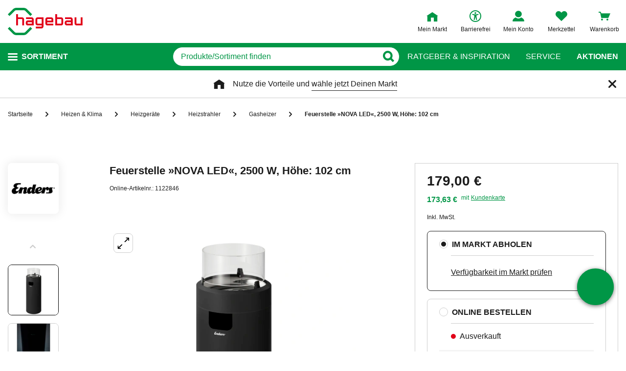

--- FILE ---
content_type: text/html;charset=UTF-8
request_url: https://www.hagebau.de/p/enders-feuerstelle-nova-led-2500-w-hoehe-102-cm-anV1122846/
body_size: 67174
content:
<!doctype html>
<html class="" lang="de">
<head>
  <link rel="preconnect" href="https://app.usercentrics.eu">
<link rel="preconnect" href="https://api.usercentrics.eu">
<link rel="preload" href="https://app.usercentrics.eu/browser-ui/latest/loader.js" as="script">

<link rel="preconnect" href="//privacy-proxy.usercentrics.eu">
<link rel="preload" href="//privacy-proxy.usercentrics.eu/latest/uc-block.bundle.js" as="script">
<script type="application/javascript" src="https://privacy-proxy.usercentrics.eu/latest/uc-block.bundle.js"></script>

<script>
  window.dl_obj = {"abTest":[],"adsReferrer":"external","advancedPageName":"Heizen & Klima/Heizgeräte/Heizstrahler/Gasheizer/1122846_Feuerstelle »NOVA LED«, 2500 W, Höhe: 102 cm","cartCouponValue":"0.00","cartItemsAmount":"0","cartItemsJson":[],"cartNetto":"0.00","cartShippingCosts":"0.00","cartTotal":"0.00","cartWithCoupon":"0.00","categoryId":"260801813","categoryName":"Gasheizer","categoryPath":"Heizen & Klima/Heizgeräte/Heizstrahler/Gasheizer","cid":"none","country":"DE","customerCard":"none","customerId":"none","deviceType":"desktop","ga3Id":"UA-53601385-1","gaid":"G-BSFM9W858T","kundenkarte":"none","pageName":"Gasheizer","pageNameRetargeting":"product","pagePathLevel":["Heizen & Klima","Heizgeräte","Heizstrahler","Gasheizer","Feuerstelle »NOVA LED«, 2500 W, Höhe: 102 cm"],"page_type":"ADS","platformDevice":"desktop","plattform":"www.hagebau.de/","productEan":"4000591056017","productId":"1122846","productManufacturer":"ENDERS","productName":"Feuerstelle »NOVA LED«, 2500 W, Höhe: 102 cm","productNumber":"1122846","productNumberWithoutPromo":"1122846","productPrice":"179.0","productPriceNetto":"150.42","productType":"Mixed","publisher_info":"web","saved_store_id":"none","saved_store_name":"none","sid":"none","storeID":"none","storeName":"none"};
</script>


<script type="text/javascript">
    var utag_data = {
    }
  </script>

  <script type="text/javascript">
    let tealiumLoaded = false;

    function loadTealium() {
      if (!tealiumLoaded) {
        const script = document.createElement('script');
        script.async = true;
        script.src = 'https://tiq.hagebau.de/de/prod/utag.js';
        document.head.appendChild(script);
        tealiumLoaded = true;
      }
    }

    window.addEventListener("ucEvent", function (e) {
      const hasTealiumConsent = Object.entries(e.detail)
              .filter(element => element[0] === "Tealium iQ Tag Management" && element[1] === true)
              .length > 0;
      if (e.detail?.event === "consent_status" && hasTealiumConsent) {
        loadTealium();
      }
    });
  </script>

<script id="usercentrics-cmp"
        src="https://app.usercentrics.eu/browser-ui/latest/loader.js"

        data-settings-id="oeo6n0kBd"
        async>
</script>

<script type="text/javascript">
    uc.blockElements({
      
      'U8QkTd2W': '.mapbox'
    });
    uc.blockOnly([
      
      'U8QkTd2W'
    ]);
    uc.setCustomTranslations({
      de: {
        DEFAULT_TITLE: "Wir benötigen Deine Zustimmung zur Anzeige der Märkte",
        DEFAULT_DESCRIPTION: "Um Dir die Funktion der Markt-Suche bereitstellen zu können, nutzen wir einen Service des Anbieters Mapbox. Bei der Aktivierung werden Daten, die für die Nutzung der Funktion relevant sind, an den Anbieter übertragen. Bitte lies die weiteren Informationen und stimme diesen zu, um die Inhalte anzuzeigen.",
        MORE_INFO: "Weitere Informationen",
        ACCEPT: "Akzeptieren"
      }
    });
  </script>
<meta http-equiv="Content-type" content="text/html; charset=utf-8">
<meta name="viewport" content="width=device-width, initial-scale=1.0, minimum-scale=1.0"/>

<meta http-equiv="X-UA-Compatible" content="IE=edge,chrome=1">
<meta http-equiv="cleartype" content="on">
<link rel="search" href="/opensearch.xml" type="application/opensearchdescription+xml" title="Search"/>

<meta name="description" content="ENDERS Feuerstelle »NOVA LED«, 2500 W, Höhe: 102 cm, Dekoratives Flammenspiel garantiert ein stimungsvolles Ambiente, Einzigartige Ambientebeleuchtung im Oberteil sowie Boden sind einzeln zuschaltbar, Spiegelender Reflektor &amp; Flamme bilden eine harmonische Einheit, Flammenhöhe ist stufenlos regulierbar, Extra lange Brenndauer (61-152 Stunden/11kg)">

  <meta name="robots" content="index,follow">
  <meta name="keywords" content="Feuerstelle »NOVA LED«, 2500 W, Höhe: 102 cm, Feuerstelle »NOVA LED«, 2500 W, Höhe: 102 cm online kaufen, Gasheizer, ENDERS, hagebau.de, hagebaumarkt">
  <link rel="canonical" href="https://www.hagebau.de/p/enders-feuerstelle-nova-led-2500-w-hoehe-102-cm-anP7000261320/">
  <link rel="alternate" hreflang="de-DE" href="https://www.hagebau.de/p/enders-feuerstelle-nova-led-2500-w-hoehe-102-cm-anV1122846/"/>
    <link rel="alternate" hreflang="x-default" href="https://www.hagebau.de/p/enders-feuerstelle-nova-led-2500-w-hoehe-102-cm-anV1122846/"/>
    <link rel="alternate" hreflang="de-AT" href="https://www.hagebau.at/p/enders-feuerstelle-nova-led-2500-w-hoehe-102-cm-anV1122846/"/>
    <link rel="preload" href="https://static.hagebau.de/assets/f8c416d70e9517df95a4e2f900b30c7370edce19/hagebau/fonts/iconfont.woff" as="font" type="font/woff">
  <link rel="preload" href="https://static.hagebau.de/assets/f8c416d70e9517df95a4e2f900b30c7370edce19/hagebau/fonts/Hagebau-Black.woff" as="font" type="font/woff">

<title>ENDERS Feuerstelle »NOVA LED«, 2500 W, Höhe: 102 cm - hagebau.de</title>
  <link rel="preload" href="https://image.hagebau.de/pdp_main/feuerstelle-nova-led-2500-w-hoehe-102-cm--1000000000408880.jpg" as="image" crossorigin>
<link rel="preload" href="https://image.hagebau.de/pdp_main_mobile/feuerstelle-nova-led-2500-w-hoehe-102-cm--1000000000408880.jpg" as="image" crossorigin>
<link rel="stylesheet" href="https://static.hagebau.de/assets/f8c416d70e9517df95a4e2f900b30c7370edce19/hagebau/css/styles.css" type="text/css" charset="utf-8">
<link rel="apple-touch-icon" href="https://static.hagebau.de/assets/f8c416d70e9517df95a4e2f900b30c7370edce19/hagebau/staticImages/apple-touch-icon.png">
<link rel="icon" type="image/png" sizes="180x180" href="https://static.hagebau.de/assets/f8c416d70e9517df95a4e2f900b30c7370edce19/hagebau/staticImages/favicon-180x180.png">
<link rel="icon" type="image/png" sizes="32x32" href="https://static.hagebau.de/assets/f8c416d70e9517df95a4e2f900b30c7370edce19/hagebau/staticImages/favicon-32x32.png">
<link rel="icon" type="image/png" sizes="16x16" href="https://static.hagebau.de/assets/f8c416d70e9517df95a4e2f900b30c7370edce19/hagebau/staticImages/favicon-16x16.png">

<script type="text/javascript">
  __webpack_public_path__ = 'https://static.hagebau.de/assets/f8c416d70e9517df95a4e2f900b30c7370edce19/hagebau/js/';
</script>

<script type="text/javascript">
  window.iShop = {
    config: {
      baseUrl: "https://www.hagebau.de/",
    }
  };
</script>

<script type="text/javascript">
  // Function to check if all services have status=true
  function checkAllConsentsTrue() {
    try {
      // Check if uc_settings exists in localStorage
      if (!localStorage.getItem('uc_settings')) {
        // If settings don't exist, return and display false
        return false;
      }

      const ucSettings = JSON.parse(window.localStorage.uc_settings);
      const services = ucSettings.services;

      // Check if all services have status=true
      const allActive = services.every(service => service.status === true);
      return allActive;
    } catch (error) {
      console.error("Error processing uc_settings:", error);
      // In case of any error (including missing settings), return false
      return false;
    }
  }

  function customerSegmentConsents() {
    const usercentrics = window.__initialAppState?.global?.usercentrics;

    if (usercentrics &&
      usercentrics.acceptAllUrl &&
      !false &&
      localStorage.getItem('uc_settings')
      ) {
      const formData = new URLSearchParams();
      const allActive = checkAllConsentsTrue();

      if (allActive) {
        formData.append('reinitializeFromLocalStorage', 'true');
        formData.append('_csrf', '4d8a0ac7-f3d8-4509-93f5-61ba6e57cd5b');

        const headers = {
          'Content-Type': 'application/x-www-form-urlencoded',
        };

        fetch(usercentrics.acceptAllUrl, {
          method: 'POST',
          body: formData,
          headers: headers
        });
      }
    }
  }

  // Ensure DOM is loaded before executing
  if (document.readyState === 'loading') {
    document.addEventListener('DOMContentLoaded', function() {
      customerSegmentConsents();
    });
  } else {
    // DOM already loaded
    customerSegmentConsents();
  }
</script>

<script>document.documentElement.className += ' js';</script>

<!--[if lte IE 10]>
<script type="text/javascript">
document.location.href = "/browser-error/";
</script>
<![endif]-->

<script type="text/javascript" charset="utf-8">
  _ishopevents_url = "/ishop-api/events/";
  _ishopevents = [];

  function teaser_click(link, event) {
    _ishopevents.push(event);
    return true;
  }
</script>

<script type="application/ld+json">{"@context":"https://schema.org/","@type":"Product","brand":{"@type":"Brand","name":"ENDERS"},"category":"Gasheizer","color":"schwarz","description":"ENDERS Feuerstelle »NOVA LED«, 2500 W, Höhe: 102 cm, Dekoratives Flammenspiel garantiert ein stimungsvolles Ambiente, Einzigartige Ambientebeleuchtung im Oberteil sowie Boden sind einzeln zuschaltbar, Spiegelender Reflektor & Flamme bilden eine harmonische Einheit, Flammenhöhe ist stufenlos regulierbar, Extra lange Brenndauer (61-152 Stunden/11kg)","gtin13":"4000591056017","height":{"unit":"cm","value":"102"},"image":"https://image.hagebau.de/pdp_main/1000000000408880.jpg","name":"Feuerstelle »NOVA LED«, 2500 W, Höhe: 102 cm","offers":{"@type":"Offer","availability":"https://schema.org/InStoreOnly","hasMerchantReturnPolicy":{"@type":"MerchantReturnPolicy","additionalProperty":{"@type":"PropertyValue","name":"productReturnExceptions","value":"Pflanzen,Tierbedarf"},"applicableCountry":["DE"],"inStoreReturnsOffered":false,"merchantReturnDays":30,"merchantReturnLink":"https://www.hagebau.de/service-ruecksendung/","refundType":"https://schema.org/FullRefund","returnFees":"https://schema.org/FreeReturn","returnMethod":"https://schema.org/ReturnByMail","returnPolicyCategory":"https://schema.org/MerchantReturnFiniteReturnWindow","returnPolicyCountry":"DE"},"itemCondition":"https://schema.org/NewCondition","price":179.0,"priceCurrency":"EUR","priceValidUntil":"2026-04-20","shippingDetails":{"@type":"OfferShippingDetails","deliveryTime":{"@type":"ShippingDeliveryTime","transitTime":{"@type":"QuantitativeValue","maxValue":3,"minValue":1,"unitCode":"d"}},"shippingDestination":{"@type":"DefinedRegion","addressCountry":"DE"},"shippingRate":{"@type":"MonetaryAmount","currency":"EUR","value":4.95}},"url":"https://www.hagebau.de/p/enders-feuerstelle-nova-led-2500-w-hoehe-102-cm-anV1122846/"},"review":[],"sku":"1122846"}</script>
  <!-- Global site tag (gtag.js) - Google Analytics -->
<!-- Start SmartBanner configuration -->
  <meta name="smartbanner:title" content="hagebau shop">
  <meta name="smartbanner:author" content="hagebau connect GmbH &amp; Co. KG">
  <meta name="smartbanner:price" content="KOSTENLOS">
  <meta name="smartbanner:price-suffix-apple" content="- im App Store">
  <meta name="smartbanner:price-suffix-google" content="- In Google Play">
  <meta name="smartbanner:hide-path" content="/">
  <meta name="smartbanner:hide-ttl" content="604800000">
  <meta name="smartbanner:icon-apple" content="https://static.hagebau.de/assets/f8c416d70e9517df95a4e2f900b30c7370edce19/hagebau/staticImages/hagebau-mobile-icon.png">
  <meta name="smartbanner:icon-google" content="https://static.hagebau.de/assets/f8c416d70e9517df95a4e2f900b30c7370edce19/hagebau/staticImages/hagebau-mobile-icon.png">
  <meta name="smartbanner:button" content="Anzeigen">
  <meta name="smartbanner:button-url-apple" content="https://app.adjust.com/mv6zo2p?fallback=https%3A%2F%2Fwww.hagebau.de%2Fapps%2F">
  <meta name="smartbanner:button-url-google" content="https://app.adjust.com/mv6zo2p?fallback=https%3A%2F%2Fwww.hagebau.de%2Fapps%2F">
  <meta name="smartbanner:enabled-platforms" content="android,ios">
  <meta name="smartbanner:close-label" content="Close">
  <!-- End SmartBanner configuration -->

  <script src="https://static.hagebau.de/assets/f8c416d70e9517df95a4e2f900b30c7370edce19/hagebau/js/smartbanner.js" async="async"></script>
  <link rel="stylesheet" href="https://static.hagebau.de/assets/f8c416d70e9517df95a4e2f900b30c7370edce19/hagebau/css/smartbanner.css" type="text/css" charset="utf-8">

<script type="text/javascript">
    let clarityLoaded = false;

    function clarityScript(c, l, a, r, i, t, y) {
      c[a] = c[a] || function () {
        (c[a].q = c[a].q || []).push(arguments)
      };
      t = l.createElement(r);
      t.defer = 1;
      t.src = "https://www.clarity.ms/tag/" + i;
      y = l.getElementsByTagName(r)[0];
      y.parentNode.insertBefore(t, y);

      clarityLoaded = true;
    }

    window.addEventListener("ucEvent", function (e) {
      if (e.detail?.event === "consent_status") {
        window.dl_obj['consents'] = Object.entries(e.detail)
            .filter(element => element[1] === true)
            .map(element => {
              return element[0];
            });

        const clarityConsentGiven = window.dl_obj['consents'].some(e => e === 'Microsoft Clarity')
        const isConsentSavedEvent = e.detail.action === "onAcceptAllServices" || e.detail.action === "onUpdateServices"

        if (!clarityLoaded && clarityConsentGiven) {
          clarityScript(window, document, "clarity", "script", "j28inqwqun");
        }

        if (clarityLoaded && clarityConsentGiven && isConsentSavedEvent && typeof window.clarity === 'function') {
          window.clarity('consentv2', {
            ad_Storage: "granted",
            analytics_Storage: "granted"
          });
        }
      }
    });
  </script>
<script defer src="https://c.searchhub.io/xEb57tq87"></script>

</head>
<body class="default-layout page-detail-view">
<noscript>
  <div class="header">
    <div class="noJsBanner">
      <div class="noJsBanner__content">
        Die Website erfordert Javascript für die richtige Darstellung von Inhalten und Funktionen. Bitte aktiviere Javascript in den Browser-Einstellungen und lade die Seite neu.</div>
    </div>
  </div>
</noscript><div id="hagebau-app" data-language="de">
  <component is="burger-menu" open-trigger-selector=".header__burger-menu-trigger"></component>
  <component is="storefinder-layer"></component>
  <component is="backinstock-layer"></component>
  <component is="store-request-layer"></component>
  <component is="ee-label-modal"></component>
  <component is="newsletter-layer"></component>
  <component is="store-recommendation-layer" :is-layer-activated="true">
    </component>
  <component is="chat-button"></component>
  <component is="page-overlay"></component>
  <component is="back-to-top"></component>
  <header-vue
        class="header"
        type=""
        logo="&lt;img
              loading=&quot;lazy&quot;
              class=&quot;header__logo&quot;
              alt=&quot;Hagebau Logo&quot;
              title=&quot;Hagebau Logo&quot;
              width=&quot;153&quot;
              height=&quot;56&quot;
              src=&quot;https://static.hagebau.de/assets/f8c416d70e9517df95a4e2f900b30c7370edce19/hagebau/staticImages/hagebau_logo.svg&quot;
      /&gt;"
        logo-image="'hagebau_logo.svg'"
        assist-id="www.hagebau.de"
        :assist-enabled="true"
        width="153"
        height="56"
>
  <div class="header__top">
    <div class="header__container">
      <div class="header__content">
        <a href="/" class="header-logo">
          <img
                      loading="lazy"
                      class="header__logo"
                      alt="Hagebau Logo"
                      title="Hagebau Logo"
                      src="https://static.hagebau.de/assets/f8c416d70e9517df95a4e2f900b30c7370edce19/hagebau/staticImages/hagebau_logo.svg"
              />
            </a>
        <div class="header-shortcuts">
          <div class="header-shortcuts__shortcuts-wrapper">
            <div class="store-select-shortcut header-shortcuts__shortcut header-shortcuts__shortcut--store-select">
                <div class="user-shortcut store-select-shortcut__shortcut">
                  <a class="user-shortcut__link user-shortcut__link--storefinder">
                  </a>
                </div>
              </div>
              <div class="header-shortcuts__shortcut | user-shortcut" data-type="login">
  <a 
    href="/account/"
    class="user-shortcut__link user-shortcut__link--login">
    <span class="user-shortcut__label">Mein Konto</span>
    </a>
</div>
<div class="header-shortcuts__shortcut | user-shortcut" data-type="wishlist">
  <a 
    href="/merkzettel/"
    class="user-shortcut__link user-shortcut__link--wishlist">
    <span class="user-shortcut__label">Merkzettel</span>
    </a>
</div>
<div class="header-shortcuts__shortcut | user-shortcut" data-type="cart">
  <a 
    href="/basket/"
    class="user-shortcut__link user-shortcut__link--cart">
    <span class="user-shortcut__label">Warenkorb</span>
    </a>
</div>
</div>
        </div>
      </div>
    </div>
  </div>
  <div class="header__bottom">
    <div class="header__container">
      <div class="header__content">
        <div class="header-trigger">
          <div class="header-trigger__navigation">
            <nav
        class="navigation"
        is="navigation"
>
  <span class="navigation__trigger">
    <span class="navigation__trigger-text">Sortiment</span>
  </span>
  <ul id="MAIN_NAVIGATION_MENU" style="display: none;">
    <li class="navigation__element">
        <a href="/auto-zweirad/" class="navigation__link">Auto & Zweirad</a>
      </li>
    <li class="navigation__element">
        <a href="/bad-sanitaer/" class="navigation__link">Bad & Sanitär</a>
      </li>
    <li class="navigation__element">
        <a href="/bauen-renovieren/" class="navigation__link">Bauen & Renovieren</a>
      </li>
    <li class="navigation__element">
        <a href="/freizeit/" class="navigation__link">Freizeit</a>
      </li>
    <li class="navigation__element">
        <a href="/garten/" class="navigation__link">Garten</a>
      </li>
    <li class="navigation__element">
        <a href="/heizen-klima/" class="navigation__link">Heizen & Klima</a>
      </li>
    <li class="navigation__element">
        <a href="/kueche/" class="navigation__link">Küche</a>
      </li>
    <li class="navigation__element">
        <a href="/werkzeug-maschinen/" class="navigation__link">Werkzeug & Maschinen</a>
      </li>
    <li class="navigation__element">
        <a href="/wohnen/" class="navigation__link">Wohnen</a>
      </li>
    </ul>
</nav>
</div>
        </div>
        <div class="header__search">
          <form class="search-autosuggest header__search-autosuggest" id="SEARCH_FIELD" action="/search/">
            <div class="input input--type_search search-autosuggest__input">
              <div class="input__wrapper">
                <input aria-label="q" type="search" name="q" value="" placeholder="Produkte/Sortiment finden" autocomplete="off" id="input-vue-search-q" class="input__field">
                <button type="button" aria-label="Button zum Suchen" class="input__button input__button--icon_search"></button>
              </div>
            </div>
            <input type="hidden" name="ms" value="true">
          </form>
        </div>
        <div class="header-links">
          <a href="/beratung/" class="header-links__link">Ratgeber &amp; Inspiration</a>
          <a href="/service/" class="header-links__link">Service</a>
          <a href="/werbung/" class="header-links__link header-links__link--bold">Aktionen</a>
          </div>
      </div>
    </div>
  </div>
</header-vue>

<ul class="breadcrumbs breadcrumbs--more-than-two" vocab="http://schema.org/" typeof="BreadcrumbList">
    <li class="breadcrumbs__item" property="itemListElement" typeof="ListItem">
        <a
                class="breadcrumbs__link "
                href="/"
                property="item"
                typeof="WebPage"
        >
            <span class="breadcrumbs__name" property="name">
              Startseite</span>
        </a>
        <meta property="position" content="1">
      </li>
    <li class="breadcrumbs__item" property="itemListElement" typeof="ListItem">
        <a
                class="breadcrumbs__link "
                href="/heizen-klima/"
                property="item"
                typeof="WebPage"
        >
            <span class="breadcrumbs__name" property="name">
              Heizen & Klima</span>
        </a>
        <meta property="position" content="2">
      </li>
    <li class="breadcrumbs__item" property="itemListElement" typeof="ListItem">
        <a
                class="breadcrumbs__link "
                href="/heizen-klima-heizgeraete/"
                property="item"
                typeof="WebPage"
        >
            <span class="breadcrumbs__name" property="name">
              Heizgeräte</span>
        </a>
        <meta property="position" content="3">
      </li>
    <li class="breadcrumbs__item" property="itemListElement" typeof="ListItem">
        <a
                class="breadcrumbs__link "
                href="/heizen-klima-heizstrahler/"
                property="item"
                typeof="WebPage"
        >
            <span class="breadcrumbs__name" property="name">
              Heizstrahler</span>
        </a>
        <meta property="position" content="4">
      </li>
    <li class="breadcrumbs__item" property="itemListElement" typeof="ListItem">
        <a
                class="breadcrumbs__link breadcrumbs__link--left-arrow"
                href="/heizen-klima-gasheizer/"
                property="item"
                typeof="WebPage"
        >
            <span class="breadcrumbs__name" property="name">
              Gasheizer</span>
        </a>
        <meta property="position" content="5">
      </li>
    <li class="breadcrumbs__item" property="itemListElement" typeof="ListItem">
        <a
                class="breadcrumbs__link breadcrumbs__link--current"
                href="/p/enders-feuerstelle-nova-led-2500-w-hoehe-102-cm-anV1122846/"
                property="item"
                typeof="WebPage"
        >
            <span class="breadcrumbs__name" property="name">
              <h1>Feuerstelle »NOVA LED«, 2500 W, Höhe: 102 cm</h1></span>
        </a>
        <meta property="position" content="6">
      </li>
    </ul>
<main class="page-main" style="min-height: 50vh;">
    <div  class="container">
      <product-details-page-loader>
  <div slot="outOfStockTeaser">
    <div class="grid" >
  </div>
</div>
  <template v-slot:outOfStockTeaser>
    <div class="grid" >
  </div>
</template>

  <template slot="belowBuyBoxTeaser">
    <div class="grid" >
  </div>
</template>
  <template v-slot:belowBuyBoxTeaser>
    <div class="grid" >
  </div>
</template>

  <template slot="belowReviewsTeaser">
    <div class="grid" >
  <div class="row">
      <div class=" col-xs-12 col-sm-12 col-md-12 col-lg-12 "
    style="">
      <component is="recommendations-teaser-loader"
    @teaser-mounted="typeof onCompiled === 'function' && onCompiled()"
    headline="Weitere interessante Produkte"
    :initial-products="[{&quot;availabilityText&quot;:&quot;lieferbar in 2-3 Werktagen&quot;,&quot;available&quot;:true,&quot;listedInStore&quot;:false,&quot;maxDeliveryTime&quot;:&quot;2026-02-26T19:21:17.935367093&quot;,&quot;minDeliveryTime&quot;:&quot;2026-02-24T19:21:17.935367093&quot;,&quot;statusOnline&quot;:&quot;available&quot;,&quot;statusStore&quot;:&quot;storeNotSet&quot;,&quot;stocks&quot;:{&quot;online&quot;:10},&quot;brand&quot;:{&quot;displayBrandStore&quot;:false,&quot;name&quot;:&quot;LASITA MAJA&quot;},&quot;cloneOnHover&quot;:false,&quot;crossChannelVariant&quot;:&quot;ONLINE&quot;,&quot;downloads&quot;:{&quot;documents&quot;:[{&quot;assetContentType&quot;:&quot;DIMENSIONAL_DRAWING&quot;,&quot;attributes&quot;:{&quot;AssetVersion&quot;:&quot;390&quot;,&quot;uploaddate&quot;:&quot;2025-03-18T00:00:00.000&quot;,&quot;lastupdate&quot;:&quot;2025-08-28T00:00:00.000&quot;,&quot;assetContentType&quot;:&quot;dimensional_drawing&quot;},&quot;href&quot;:&quot;https://image.hagebau.de/pdf/1027819.pdf&quot;,&quot;name&quot;:&quot;1027819.pdf&quot;},{&quot;assetContentType&quot;:&quot;TEST_CERTIFICATE&quot;,&quot;attributes&quot;:{&quot;AssetVersion&quot;:&quot;403&quot;,&quot;uploaddate&quot;:&quot;2024-09-06T00:00:00.000&quot;,&quot;lastupdate&quot;:&quot;2024-09-06T00:00:00.000&quot;,&quot;assetContentType&quot;:&quot;test_certificate&quot;},&quot;href&quot;:&quot;https://image.hagebau.de/pdf/10548703.pdf&quot;,&quot;name&quot;:&quot;10548703.pdf&quot;}],&quot;empty&quot;:false,&quot;manuals&quot;:[{&quot;assetContentType&quot;:&quot;ASSEMBLY&quot;,&quot;attributes&quot;:{&quot;AssetVersion&quot;:&quot;421&quot;,&quot;uploaddate&quot;:&quot;2024-09-06T00:00:00.000&quot;,&quot;lastupdate&quot;:&quot;2024-09-06T00:00:00.000&quot;,&quot;assetContentType&quot;:&quot;assembly_instructions&quot;},&quot;href&quot;:&quot;https://image.hagebau.de/pdf/10548789.pdf&quot;,&quot;name&quot;:&quot;10548789.pdf&quot;}]},&quot;ean&quot;:&quot;4743329245757&quot;,&quot;features&quot;:[{&quot;images&quot;:[],&quot;name&quot;:&quot;Anzahl Fenster&quot;,&quot;value&quot;:&quot;1&quot;,&quot;values&quot;:[&quot;1&quot;]},{&quot;images&quot;:[],&quot;name&quot;:&quot;Aufstellmaß Tiefe&quot;,&quot;value&quot;:&quot;230 cm&quot;,&quot;values&quot;:[&quot;230 cm&quot;]},{&quot;images&quot;:[],&quot;name&quot;:&quot;Aufstellmaß Breite&quot;,&quot;value&quot;:&quot;380 cm&quot;,&quot;values&quot;:[&quot;380 cm&quot;]},{&quot;images&quot;:[],&quot;name&quot;:&quot;Außenmaß Breite&quot;,&quot;value&quot;:&quot;400 cm&quot;,&quot;values&quot;:[&quot;400 cm&quot;]},{&quot;images&quot;:[],&quot;name&quot;:&quot;Dachart&quot;,&quot;value&quot;:&quot;Pultdach&quot;,&quot;values&quot;:[&quot;Pultdach&quot;]},{&quot;images&quot;:[],&quot;name&quot;:&quot;Dachform&quot;,&quot;value&quot;:&quot;Flachdach&quot;,&quot;values&quot;:[&quot;Flachdach&quot;]},{&quot;images&quot;:[],&quot;name&quot;:&quot;Dachstärke&quot;,&quot;value&quot;:&quot;15 mm&quot;,&quot;values&quot;:[&quot;15 mm&quot;]},{&quot;images&quot;:[],&quot;name&quot;:&quot;Einsatzbereich&quot;,&quot;value&quot;:&quot;Garten&quot;,&quot;values&quot;:[&quot;Garten&quot;]},{&quot;images&quot;:[],&quot;name&quot;:&quot;Fensterart&quot;,&quot;value&quot;:&quot;Einzelfenster&quot;,&quot;values&quot;:[&quot;Einzelfenster&quot;]},{&quot;images&quot;:[],&quot;name&quot;:&quot;Fußboden&quot;,&quot;value&quot;:&quot;ohne Fußboden&quot;,&quot;values&quot;:[&quot;ohne Fußboden&quot;]},{&quot;images&quot;:[],&quot;name&quot;:&quot;Grundfläche&quot;,&quot;value&quot;:&quot;8.4 m²&quot;,&quot;values&quot;:[&quot;8.4 m²&quot;]},{&quot;images&quot;:[],&quot;name&quot;:&quot;Grundform&quot;,&quot;value&quot;:&quot;rechteckig&quot;,&quot;values&quot;:[&quot;rechteckig&quot;]},{&quot;images&quot;:[],&quot;name&quot;:&quot;Außenmaß Höhe&quot;,&quot;value&quot;:&quot;268.7 cm&quot;,&quot;values&quot;:[&quot;268.7 cm&quot;]},{&quot;images&quot;:[],&quot;name&quot;:&quot;Firsthöhe&quot;,&quot;value&quot;:&quot;210.9 cm&quot;,&quot;values&quot;:[&quot;210.9 cm&quot;]},{&quot;images&quot;:[],&quot;name&quot;:&quot;Holzart&quot;,&quot;value&quot;:&quot;Fichtenholz&quot;,&quot;values&quot;:[&quot;Fichtenholz&quot;]},{&quot;images&quot;:[],&quot;name&quot;:&quot;Konstruktion&quot;,&quot;value&quot;:&quot;Blockbohlensystem&quot;,&quot;values&quot;:[&quot;Blockbohlensystem&quot;]},{&quot;images&quot;:[],&quot;name&quot;:&quot;Material&quot;,&quot;value&quot;:&quot;Holz&quot;,&quot;values&quot;:[&quot;Holz&quot;]},{&quot;images&quot;:[],&quot;name&quot;:&quot;Material Dach&quot;,&quot;value&quot;:&quot;Holz&quot;,&quot;values&quot;:[&quot;Holz&quot;]},{&quot;images&quot;:[],&quot;name&quot;:&quot;Seitenverkehrter Aufbau möglich&quot;,&quot;value&quot;:&quot;Ja&quot;,&quot;values&quot;:[&quot;Ja&quot;]},{&quot;images&quot;:[],&quot;name&quot;:&quot;Türart&quot;,&quot;value&quot;:&quot;Doppelflügeltür&quot;,&quot;values&quot;:[&quot;Doppelflügeltür&quot;]},{&quot;images&quot;:[],&quot;name&quot;:&quot;Verglasung Fenster&quot;,&quot;value&quot;:&quot;Einfachverglasung&quot;,&quot;values&quot;:[&quot;Einfachverglasung&quot;]},{&quot;images&quot;:[],&quot;name&quot;:&quot;Verglasung Tür&quot;,&quot;value&quot;:&quot;1-fach Verglasung&quot;,&quot;values&quot;:[&quot;1-fach Verglasung&quot;]},{&quot;images&quot;:[],&quot;name&quot;:&quot;Wandstärke&quot;,&quot;value&quot;:&quot;28 mm&quot;,&quot;values&quot;:[&quot;28 mm&quot;]},{&quot;images&quot;:[],&quot;name&quot;:&quot;Oberflächenbehandlung&quot;,&quot;value&quot;:&quot;unbehandelt&quot;,&quot;values&quot;:[&quot;unbehandelt&quot;]}],&quot;highlightUnitPrice&quot;:false,&quot;id&quot;:&quot;P7004720221&quot;,&quot;images&quot;:[{&quot;alt&quot;:&quot;Gartenhaus »Amira«, BxHxT: 400 x 210,9 x cm (Außenmaße inkl. Dachüberstand), Holz&quot;,&quot;fallbackSrc&quot;:&quot;https://image.hagebau.de/pl_tile_desktop/--10548787.jpg&quot;,&quot;mobileSrc&quot;:&quot;https://image.hagebau.de/product_tile_mobile/--10548787.jpg&quot;,&quot;src&quot;:&quot;https://image.hagebau.de/product_tile/--10548787.jpg&quot;,&quot;title&quot;:&quot;Gartenhaus »Amira«, BxHxT: 400 x 210,9 x cm (Außenmaße inkl. Dachüberstand), Holz&quot;},{&quot;alt&quot;:&quot;Gartenhaus »Amira«, BxHxT: 400 x 210,9 x cm (Außenmaße inkl. Dachüberstand), Holz&quot;,&quot;fallbackSrc&quot;:&quot;https://image.hagebau.de/pl_tile_desktop/--10548762.jpg&quot;,&quot;mobileSrc&quot;:&quot;https://image.hagebau.de/product_tile_mobile/--10548762.jpg&quot;,&quot;src&quot;:&quot;https://image.hagebau.de/product_tile/--10548762.jpg&quot;,&quot;title&quot;:&quot;Gartenhaus »Amira«, BxHxT: 400 x 210,9 x cm (Außenmaße inkl. Dachüberstand), Holz&quot;},{&quot;alt&quot;:&quot;Gartenhaus »Amira«, BxHxT: 400 x 210,9 x cm (Außenmaße inkl. Dachüberstand), Holz&quot;,&quot;fallbackSrc&quot;:&quot;https://image.hagebau.de/pl_tile_desktop/--10549150.jpg&quot;,&quot;mobileSrc&quot;:&quot;https://image.hagebau.de/product_tile_mobile/--10549150.jpg&quot;,&quot;src&quot;:&quot;https://image.hagebau.de/product_tile/--10549150.jpg&quot;,&quot;title&quot;:&quot;Gartenhaus »Amira«, BxHxT: 400 x 210,9 x cm (Außenmaße inkl. Dachüberstand), Holz&quot;}],&quot;inCart&quot;:false,&quot;itemId&quot;:&quot;1424428&quot;,&quot;lazyLoadImages&quot;:true,&quot;name&quot;:&quot;Gartenhaus »Amira«, BxHxT: 400 x 210,9 x cm (Außenmaße inkl. Dachüberstand), Holz&quot;,&quot;onWishlist&quot;:false,&quot;price&quot;:{&quot;defaultPriceType&quot;:&quot;ONLINE&quot;,&quot;isFromPrice&quot;:false,&quot;onlinePrices&quot;:{&quot;customerCardDisplayPrice&quot;:{&quot;displayValue&quot;:&quot;1.871,13 €&quot;,&quot;value&quot;:1871.13,&quot;currency&quot;:&quot;EUR&quot;},&quot;displayPrice&quot;:{&quot;displayValue&quot;:&quot;1.929,00 €&quot;,&quot;value&quot;:1929.0,&quot;currency&quot;:&quot;EUR&quot;},&quot;strikePriceIsRrp&quot;:false},&quot;prices&quot;:{&quot;customerCardDisplayPrice&quot;:{&quot;displayValue&quot;:&quot;1.871,13 €&quot;,&quot;value&quot;:1871.13,&quot;currency&quot;:&quot;EUR&quot;},&quot;displayPrice&quot;:{&quot;displayValue&quot;:&quot;1.929,00 €&quot;,&quot;value&quot;:1929.0,&quot;currency&quot;:&quot;EUR&quot;},&quot;strikePriceIsRrp&quot;:false}},&quot;pricierVariantExists&quot;:false,&quot;productId&quot;:&quot;P7004720221&quot;,&quot;ratings&quot;:0.0,&quot;reviewAverage&quot;:0.0,&quot;reviewCount&quot;:0,&quot;reviews&quot;:{&quot;average&quot;:0.0,&quot;bestRating&quot;:-2147483648,&quot;count&quot;:0,&quot;reviews&quot;:[],&quot;starRating&quot;:0.0,&quot;worstRating&quot;:2147483647},&quot;sellingPoints&quot;:[&quot;Gartenhaus aus hochwertiger nordischer Fichte&quot;,&quot;Grundfläche  8,4 m2&quot;,&quot;Doppeltür mit Einfachverglasung&quot;,&quot;Einzelfenster nach innen öffnen&quot;,&quot;3-seitige Fabbehandlung der Wandbohlen&quot;],&quot;sku&quot;:&quot;1424428&quot;,&quot;url&quot;:&quot;/p/lasita-maja-gartenhaus-amira-anP7004720221/&quot;,&quot;variations&quot;:[],&quot;vatClass&quot;:&quot;1&quot;,&quot;wishlistUrl&quot;:&quot;/wishlist/addItem/?itemId=1424428&amp;productId=P7004720221&amp;quantity=1&quot;},{&quot;availabilityText&quot;:&quot;lieferbar in 2-3 Werktagen&quot;,&quot;available&quot;:true,&quot;listedInStore&quot;:false,&quot;maxDeliveryTime&quot;:&quot;2026-02-02T19:21:17.940706092&quot;,&quot;minDeliveryTime&quot;:&quot;2026-01-30T19:21:17.940706092&quot;,&quot;statusOnline&quot;:&quot;available&quot;,&quot;statusStore&quot;:&quot;storeNotSet&quot;,&quot;stocks&quot;:{&quot;online&quot;:50},&quot;brand&quot;:{&quot;displayBrandStore&quot;:false,&quot;name&quot;:&quot;VITAVIA&quot;},&quot;cloneOnHover&quot;:false,&quot;crossChannelVariant&quot;:&quot;MIXED&quot;,&quot;downloads&quot;:{&quot;documents&quot;:[],&quot;empty&quot;:true,&quot;manuals&quot;:[]},&quot;ean&quot;:&quot;4005717206536&quot;,&quot;features&quot;:[{&quot;images&quot;:[],&quot;name&quot;:&quot;Einsatzbereich&quot;,&quot;value&quot;:&quot;Garten&quot;,&quot;values&quot;:[&quot;Garten&quot;,&quot;Terrasse&quot;]},{&quot;images&quot;:[],&quot;name&quot;:&quot;Fassungsvermögen&quot;,&quot;value&quot;:&quot;480 l&quot;,&quot;values&quot;:[&quot;480 l&quot;]},{&quot;images&quot;:[],&quot;name&quot;:&quot;Form&quot;,&quot;value&quot;:&quot;eckig&quot;,&quot;values&quot;:[&quot;eckig&quot;]},{&quot;images&quot;:[],&quot;name&quot;:&quot;Gewicht&quot;,&quot;value&quot;:&quot;19.3 kg&quot;,&quot;values&quot;:[&quot;19.3 kg&quot;]},{&quot;images&quot;:[],&quot;name&quot;:&quot;Größe&quot;,&quot;value&quot;:&quot;S&quot;,&quot;values&quot;:[&quot;S&quot;]},{&quot;images&quot;:[],&quot;name&quot;:&quot;Material&quot;,&quot;value&quot;:&quot;Zincalume®&quot;,&quot;values&quot;:[&quot;Zincalume®&quot;]},{&quot;images&quot;:[],&quot;name&quot;:&quot;Material Rahmen&quot;,&quot;value&quot;:&quot;Zincalume®&quot;,&quot;values&quot;:[&quot;Zincalume®&quot;]},{&quot;images&quot;:[],&quot;name&quot;:&quot;Witterungsbeständig&quot;,&quot;value&quot;:&quot;Ja&quot;,&quot;values&quot;:[&quot;Ja&quot;]},{&quot;images&quot;:[],&quot;name&quot;:&quot;Länge&quot;,&quot;value&quot;:&quot;64.67 cm&quot;,&quot;values&quot;:[&quot;64.67 cm&quot;]},{&quot;images&quot;:[],&quot;name&quot;:&quot;Höhe&quot;,&quot;value&quot;:&quot;40.3 cm&quot;,&quot;values&quot;:[&quot;40.3 cm&quot;]},{&quot;images&quot;:[],&quot;name&quot;:&quot;Breite&quot;,&quot;value&quot;:&quot;184.68 cm&quot;,&quot;values&quot;:[&quot;184.68 cm&quot;]}],&quot;highlightUnitPrice&quot;:false,&quot;id&quot;:&quot;P7000175022&quot;,&quot;images&quot;:[{&quot;alt&quot;:&quot;Hochbeet »Meta In+Out 401 S«, BxHxL: 184,68 x 40,3 x 64,67 cm, Zincalume®&quot;,&quot;fallbackSrc&quot;:&quot;https://image.hagebau.de/pl_tile_desktop/hochbeet-meta-inout-401-s-bxhxl-18468-x-403-x-6467-cm-zincalume--1000000000095186.jpg&quot;,&quot;mobileSrc&quot;:&quot;https://image.hagebau.de/product_tile_mobile/hochbeet-meta-inout-401-s-bxhxl-18468-x-403-x-6467-cm-zincalume--1000000000095186.jpg&quot;,&quot;src&quot;:&quot;https://image.hagebau.de/product_tile/hochbeet-meta-inout-401-s-bxhxl-18468-x-403-x-6467-cm-zincalume--1000000000095186.jpg&quot;,&quot;title&quot;:&quot;Hochbeet »Meta In+Out 401 S«, BxHxL: 184,68 x 40,3 x 64,67 cm, Zincalume®&quot;},{&quot;alt&quot;:&quot;Hochbeet »Meta In+Out 401 S«, BxHxL: 184,68 x 40,3 x 64,67 cm, Zincalume®&quot;,&quot;fallbackSrc&quot;:&quot;https://image.hagebau.de/pl_tile_desktop/hochbeet-meta-inout-401-s-bxhxl-18468-x-403-x-6467-cm-zincalume--1000000000095291.jpg&quot;,&quot;mobileSrc&quot;:&quot;https://image.hagebau.de/product_tile_mobile/hochbeet-meta-inout-401-s-bxhxl-18468-x-403-x-6467-cm-zincalume--1000000000095291.jpg&quot;,&quot;src&quot;:&quot;https://image.hagebau.de/product_tile/hochbeet-meta-inout-401-s-bxhxl-18468-x-403-x-6467-cm-zincalume--1000000000095291.jpg&quot;,&quot;title&quot;:&quot;Hochbeet »Meta In+Out 401 S«, BxHxL: 184,68 x 40,3 x 64,67 cm, Zincalume®&quot;},{&quot;alt&quot;:&quot;Hochbeet »Meta In+Out 401 S«, BxHxL: 184,68 x 40,3 x 64,67 cm, Zincalume®&quot;,&quot;fallbackSrc&quot;:&quot;https://image.hagebau.de/pl_tile_desktop/hochbeet-meta-inout-401-s-bxhxl-18468-x-403-x-6467-cm-zincalume--2275997.jpg&quot;,&quot;mobileSrc&quot;:&quot;https://image.hagebau.de/product_tile_mobile/hochbeet-meta-inout-401-s-bxhxl-18468-x-403-x-6467-cm-zincalume--2275997.jpg&quot;,&quot;src&quot;:&quot;https://image.hagebau.de/product_tile/hochbeet-meta-inout-401-s-bxhxl-18468-x-403-x-6467-cm-zincalume--2275997.jpg&quot;,&quot;title&quot;:&quot;Hochbeet »Meta In+Out 401 S«, BxHxL: 184,68 x 40,3 x 64,67 cm, Zincalume®&quot;}],&quot;inCart&quot;:false,&quot;itemId&quot;:&quot;1107755&quot;,&quot;lazyLoadImages&quot;:true,&quot;name&quot;:&quot;Hochbeet »Meta In+Out 401 S«, BxHxL: 184,68 x 40,3 x 64,67 cm, Zincalume®&quot;,&quot;onWishlist&quot;:false,&quot;price&quot;:{&quot;defaultPriceType&quot;:&quot;ONLINE&quot;,&quot;isFromPrice&quot;:false,&quot;onlinePrices&quot;:{&quot;customerCardDisplayPrice&quot;:{&quot;displayValue&quot;:&quot;260,93 €&quot;,&quot;value&quot;:260.93,&quot;currency&quot;:&quot;EUR&quot;},&quot;displayPrice&quot;:{&quot;displayValue&quot;:&quot;269,00 €&quot;,&quot;value&quot;:269.0,&quot;currency&quot;:&quot;EUR&quot;},&quot;strikePriceIsRrp&quot;:false},&quot;prices&quot;:{&quot;customerCardDisplayPrice&quot;:{&quot;displayValue&quot;:&quot;260,93 €&quot;,&quot;value&quot;:260.93,&quot;currency&quot;:&quot;EUR&quot;},&quot;displayPrice&quot;:{&quot;displayValue&quot;:&quot;269,00 €&quot;,&quot;value&quot;:269.0,&quot;currency&quot;:&quot;EUR&quot;},&quot;strikePriceIsRrp&quot;:false},&quot;reservationPrices&quot;:{&quot;customerCardDisplayPrice&quot;:{&quot;displayValue&quot;:&quot;260,93 €&quot;,&quot;value&quot;:260.93,&quot;currency&quot;:&quot;EUR&quot;},&quot;displayPrice&quot;:{&quot;displayValue&quot;:&quot;269,00 €&quot;,&quot;value&quot;:269.0,&quot;currency&quot;:&quot;EUR&quot;},&quot;strikePriceIsRrp&quot;:false}},&quot;pricierVariantExists&quot;:false,&quot;productId&quot;:&quot;P7000175022&quot;,&quot;ratings&quot;:0.0,&quot;reviewAverage&quot;:0.0,&quot;reviewCount&quot;:0,&quot;reviews&quot;:{&quot;average&quot;:0.0,&quot;bestRating&quot;:-2147483648,&quot;count&quot;:0,&quot;reviews&quot;:[],&quot;starRating&quot;:0.0,&quot;worstRating&quot;:2147483647},&quot;sellingPoints&quot;:[&quot;perfekt für Innen- und Außeneinsatz&quot;,&quot;Außenmaß: ca. B 0,65 x L 1,85 x H 0,40 m&quot;,&quot;Farbe: Granit&quot;,&quot;Material:Zincalume®&quot;,&quot;extrem witterungsbeständig durch Zincalume®&quot;],&quot;sku&quot;:&quot;1107755&quot;,&quot;url&quot;:&quot;/p/vitavia-hochbeet-meta-inout-401-s-bxhxl-18468-x-403-x-6467-cm-zincalume-anP7000175022/&quot;,&quot;variations&quot;:[],&quot;vatClass&quot;:&quot;1&quot;,&quot;wishlistUrl&quot;:&quot;/wishlist/addItem/?itemId=1107755&amp;productId=P7000175022&amp;quantity=1&quot;},{&quot;availabilityText&quot;:&quot;lieferbar in 2-3 Werktagen&quot;,&quot;available&quot;:false,&quot;listedInStore&quot;:false,&quot;maxDeliveryTime&quot;:&quot;2026-01-22T19:21:17.944517539&quot;,&quot;minDeliveryTime&quot;:&quot;2026-01-20T19:21:17.944517539&quot;,&quot;statusOnline&quot;:&quot;unavailable&quot;,&quot;statusStore&quot;:&quot;storeNotSet&quot;,&quot;stocks&quot;:{&quot;online&quot;:0},&quot;brand&quot;:{&quot;displayBrandStore&quot;:false},&quot;cloneOnHover&quot;:false,&quot;crossChannelVariant&quot;:&quot;OFFLINE&quot;,&quot;downloads&quot;:{&quot;documents&quot;:[],&quot;empty&quot;:true,&quot;manuals&quot;:[]},&quot;ean&quot;:&quot;4028377003529&quot;,&quot;features&quot;:[{&quot;images&quot;:[],&quot;name&quot;:&quot;Stärke&quot;,&quot;value&quot;:&quot;19 mm&quot;,&quot;values&quot;:[&quot;19 mm&quot;]},{&quot;images&quot;:[],&quot;name&quot;:&quot;Länge&quot;,&quot;value&quot;:&quot;2600 mm&quot;,&quot;values&quot;:[&quot;2600 mm&quot;]},{&quot;images&quot;:[],&quot;name&quot;:&quot;Höhe&quot;,&quot;value&quot;:&quot;19 mm&quot;,&quot;values&quot;:[&quot;19 mm&quot;]},{&quot;images&quot;:[],&quot;name&quot;:&quot;Breite&quot;,&quot;value&quot;:&quot;500 mm&quot;,&quot;values&quot;:[&quot;500 mm&quot;]}],&quot;highlightUnitPrice&quot;:false,&quot;id&quot;:&quot;P7000197077&quot;,&quot;images&quot;:[{&quot;alt&quot;:&quot;Möbelbauplatte, BxHxL: 500 x 19 x 2600 mm, weiß&quot;,&quot;fallbackSrc&quot;:&quot;https://image.hagebau.de/pl_tile_desktop/moebelbauplatte-bxhxl-500-x-19-x-2600-mm-weiss--1853388.jpg&quot;,&quot;mobileSrc&quot;:&quot;https://image.hagebau.de/product_tile_mobile/moebelbauplatte-bxhxl-500-x-19-x-2600-mm-weiss--1853388.jpg&quot;,&quot;src&quot;:&quot;https://image.hagebau.de/product_tile/moebelbauplatte-bxhxl-500-x-19-x-2600-mm-weiss--1853388.jpg&quot;,&quot;title&quot;:&quot;Möbelbauplatte, BxHxL: 500 x 19 x 2600 mm, weiß&quot;},{&quot;alt&quot;:&quot;Möbelbauplatte, BxHxL: 500 x 19 x 2600 mm, weiß&quot;,&quot;fallbackSrc&quot;:&quot;https://image.hagebau.de/pl_tile_desktop/moebelbauplatte-bxhxl-500-x-19-x-2600-mm-weiss--1000000000186608.jpg&quot;,&quot;mobileSrc&quot;:&quot;https://image.hagebau.de/product_tile_mobile/moebelbauplatte-bxhxl-500-x-19-x-2600-mm-weiss--1000000000186608.jpg&quot;,&quot;src&quot;:&quot;https://image.hagebau.de/product_tile/moebelbauplatte-bxhxl-500-x-19-x-2600-mm-weiss--1000000000186608.jpg&quot;,&quot;title&quot;:&quot;Möbelbauplatte, BxHxL: 500 x 19 x 2600 mm, weiß&quot;}],&quot;inCart&quot;:false,&quot;itemId&quot;:&quot;1145115&quot;,&quot;lazyLoadImages&quot;:true,&quot;name&quot;:&quot;Möbelbauplatte, BxHxL: 500 x 19 x 2600 mm, weiß&quot;,&quot;onWishlist&quot;:false,&quot;price&quot;:{&quot;defaultPriceType&quot;:&quot;OUTLET_PLACEHOLDER&quot;,&quot;isFromPrice&quot;:false,&quot;prices&quot;:{&quot;customerCardDisplayPrice&quot;:{&quot;displayValue&quot;:&quot;26,18 €&quot;,&quot;value&quot;:26.18,&quot;currency&quot;:&quot;EUR&quot;},&quot;customerCardUnitPrice&quot;:{&quot;price&quot;:{&quot;displayValue&quot;:&quot;20,14 €&quot;,&quot;value&quot;:20.14,&quot;currency&quot;:&quot;EUR&quot;},&quot;unit&quot;:&quot;m²&quot;,&quot;unmappedUnit&quot;:&quot;Quadratmeter&quot;,&quot;valid&quot;:true},&quot;displayPrice&quot;:{&quot;displayValue&quot;:&quot;26,99 €&quot;,&quot;value&quot;:26.99,&quot;currency&quot;:&quot;EUR&quot;},&quot;strikePriceIsRrp&quot;:false,&quot;unitPrice&quot;:{&quot;price&quot;:{&quot;displayValue&quot;:&quot;20,76 €&quot;,&quot;value&quot;:20.76,&quot;currency&quot;:&quot;EUR&quot;},&quot;unit&quot;:&quot;m²&quot;,&quot;unmappedUnit&quot;:&quot;Quadratmeter&quot;,&quot;valid&quot;:true}},&quot;reservationPrices&quot;:{&quot;customerCardDisplayPrice&quot;:{&quot;displayValue&quot;:&quot;26,18 €&quot;,&quot;value&quot;:26.18,&quot;currency&quot;:&quot;EUR&quot;},&quot;customerCardUnitPrice&quot;:{&quot;price&quot;:{&quot;displayValue&quot;:&quot;20,14 €&quot;,&quot;value&quot;:20.14,&quot;currency&quot;:&quot;EUR&quot;},&quot;unit&quot;:&quot;m²&quot;,&quot;unmappedUnit&quot;:&quot;Quadratmeter&quot;,&quot;valid&quot;:true},&quot;displayPrice&quot;:{&quot;displayValue&quot;:&quot;26,99 €&quot;,&quot;value&quot;:26.99,&quot;currency&quot;:&quot;EUR&quot;},&quot;strikePriceIsRrp&quot;:false,&quot;unitPrice&quot;:{&quot;price&quot;:{&quot;displayValue&quot;:&quot;20,76 €&quot;,&quot;value&quot;:20.76,&quot;currency&quot;:&quot;EUR&quot;},&quot;unit&quot;:&quot;m²&quot;,&quot;unmappedUnit&quot;:&quot;Quadratmeter&quot;,&quot;valid&quot;:true}}},&quot;pricierVariantExists&quot;:false,&quot;productId&quot;:&quot;P7000197077&quot;,&quot;ratings&quot;:0.0,&quot;reviewAverage&quot;:0.0,&quot;reviewCount&quot;:0,&quot;reviews&quot;:{&quot;average&quot;:0.0,&quot;bestRating&quot;:-2147483648,&quot;count&quot;:0,&quot;reviews&quot;:[],&quot;starRating&quot;:0.0,&quot;worstRating&quot;:2147483647},&quot;sellingPoints&quot;:[&quot;Pflegeleicht&quot;,&quot;Stabil&quot;,&quot;vielseitig einsetzbar&quot;],&quot;sku&quot;:&quot;1145115&quot;,&quot;url&quot;:&quot;/p/moebelbauplatte-bxhxl-500-x-19-x-2600-mm-weiss-anP7000197077/&quot;,&quot;variations&quot;:[],&quot;vatClass&quot;:&quot;1&quot;,&quot;wishlistUrl&quot;:&quot;/wishlist/addItem/?itemId=1145115&amp;productId=P7000197077&amp;quantity=1&quot;},{&quot;availabilityText&quot;:&quot;lieferbar in 2-3 Werktagen&quot;,&quot;available&quot;:true,&quot;listedInStore&quot;:false,&quot;maxDeliveryTime&quot;:&quot;2026-02-09T19:21:17.948229978&quot;,&quot;minDeliveryTime&quot;:&quot;2026-02-06T19:21:17.948229978&quot;,&quot;statusOnline&quot;:&quot;available&quot;,&quot;statusStore&quot;:&quot;storeNotSet&quot;,&quot;stocks&quot;:{&quot;online&quot;:999},&quot;brand&quot;:{&quot;displayBrandStore&quot;:false,&quot;name&quot;:&quot;BIOHORT&quot;},&quot;cloneOnHover&quot;:false,&quot;crossChannelVariant&quot;:&quot;MIXED&quot;,&quot;downloads&quot;:{&quot;documents&quot;:[],&quot;empty&quot;:true,&quot;manuals&quot;:[]},&quot;ean&quot;:&quot;9003414159617&quot;,&quot;features&quot;:[{&quot;images&quot;:[],&quot;name&quot;:&quot;Gewicht&quot;,&quot;value&quot;:&quot;10.7 kg&quot;,&quot;values&quot;:[&quot;10.7 kg&quot;]},{&quot;images&quot;:[],&quot;name&quot;:&quot;Material&quot;,&quot;value&quot;:&quot;Stahlblech&quot;,&quot;values&quot;:[&quot;Stahlblech&quot;]},{&quot;images&quot;:[],&quot;name&quot;:&quot;Oberfläche&quot;,&quot;value&quot;:&quot;feuerverzinkt&quot;,&quot;values&quot;:[&quot;feuerverzinkt&quot;,&quot;lackiert&quot;]},{&quot;images&quot;:[],&quot;name&quot;:&quot;Stärke&quot;,&quot;value&quot;:&quot;4.4 cm&quot;,&quot;values&quot;:[&quot;4.4 cm&quot;]},{&quot;images&quot;:[],&quot;name&quot;:&quot;Höhe&quot;,&quot;value&quot;:&quot;91 cm&quot;,&quot;values&quot;:[&quot;91 cm&quot;]},{&quot;images&quot;:[],&quot;name&quot;:&quot;Breite&quot;,&quot;value&quot;:&quot;100 cm&quot;,&quot;values&quot;:[&quot;100 cm&quot;]}],&quot;highlightUnitPrice&quot;:false,&quot;id&quot;:&quot;P7000346716&quot;,&quot;images&quot;:[{&quot;alt&quot;:&quot;Wandpaneel, Stahlblech, feuerverzinkt/lackiert&quot;,&quot;fallbackSrc&quot;:&quot;https://image.hagebau.de/pl_tile_desktop/wandpaneel-stahlblech-feuerverzinkt-lackiert--1000000000411632.jpg&quot;,&quot;mobileSrc&quot;:&quot;https://image.hagebau.de/product_tile_mobile/wandpaneel-stahlblech-feuerverzinkt-lackiert--1000000000411632.jpg&quot;,&quot;src&quot;:&quot;https://image.hagebau.de/product_tile/wandpaneel-stahlblech-feuerverzinkt-lackiert--1000000000411632.jpg&quot;,&quot;title&quot;:&quot;Wandpaneel, Stahlblech, feuerverzinkt/lackiert&quot;}],&quot;inCart&quot;:false,&quot;itemId&quot;:&quot;1333225&quot;,&quot;lazyLoadImages&quot;:true,&quot;name&quot;:&quot;Wandpaneel, Stahlblech, feuerverzinkt/lackiert&quot;,&quot;onWishlist&quot;:false,&quot;price&quot;:{&quot;defaultPriceType&quot;:&quot;ONLINE&quot;,&quot;freeShipping&quot;:{&quot;displayValue&quot;:&quot;0,00 €&quot;,&quot;value&quot;:0.0,&quot;currency&quot;:&quot;EUR&quot;},&quot;isFromPrice&quot;:false,&quot;onlinePrices&quot;:{&quot;customerCardDisplayPrice&quot;:{&quot;displayValue&quot;:&quot;280,33 €&quot;,&quot;value&quot;:280.33,&quot;currency&quot;:&quot;EUR&quot;},&quot;displayPrice&quot;:{&quot;displayValue&quot;:&quot;289,00 €&quot;,&quot;value&quot;:289.0,&quot;currency&quot;:&quot;EUR&quot;},&quot;strikePriceIsRrp&quot;:false},&quot;prices&quot;:{&quot;customerCardDisplayPrice&quot;:{&quot;displayValue&quot;:&quot;280,33 €&quot;,&quot;value&quot;:280.33,&quot;currency&quot;:&quot;EUR&quot;},&quot;displayPrice&quot;:{&quot;displayValue&quot;:&quot;289,00 €&quot;,&quot;value&quot;:289.0,&quot;currency&quot;:&quot;EUR&quot;},&quot;strikePriceIsRrp&quot;:false},&quot;reservationPrices&quot;:{&quot;customerCardDisplayPrice&quot;:{&quot;displayValue&quot;:&quot;280,33 €&quot;,&quot;value&quot;:280.33,&quot;currency&quot;:&quot;EUR&quot;},&quot;displayPrice&quot;:{&quot;displayValue&quot;:&quot;289,00 €&quot;,&quot;value&quot;:289.0,&quot;currency&quot;:&quot;EUR&quot;},&quot;strikePriceIsRrp&quot;:false}},&quot;pricierVariantExists&quot;:false,&quot;productDisruptor&quot;:{&quot;name&quot;:&quot;VERSANDKOSTENFREI&quot;,&quot;type&quot;:&quot;DELIVERY_COSTS&quot;},&quot;productId&quot;:&quot;P7000346716&quot;,&quot;ratings&quot;:0.0,&quot;reviewAverage&quot;:0.0,&quot;reviewCount&quot;:0,&quot;reviews&quot;:{&quot;average&quot;:0.0,&quot;bestRating&quot;:-2147483648,&quot;count&quot;:0,&quot;reviews&quot;:[],&quot;starRating&quot;:0.0,&quot;worstRating&quot;:2147483647},&quot;sellingPoints&quot;:[&quot;Schutz vor Wind und direkter Sonneneinstrahlung&quot;,&quot;einfaches Stecksystem&quot;,&quot;ideale Abgrenzung&quot;],&quot;sku&quot;:&quot;1333225&quot;,&quot;url&quot;:&quot;/p/biohort-wandpaneel-stahlblech-feuerverzinkt-lackiert-anP7000346716/&quot;,&quot;variations&quot;:[],&quot;vatClass&quot;:&quot;1&quot;,&quot;wishlistUrl&quot;:&quot;/wishlist/addItem/?itemId=1333225&amp;productId=P7000346716&amp;quantity=1&quot;},{&quot;availabilityText&quot;:&quot;lieferbar in 2-3 Werktagen&quot;,&quot;available&quot;:true,&quot;listedInStore&quot;:false,&quot;maxDeliveryTime&quot;:&quot;2026-03-31T19:21:17.952565772&quot;,&quot;minDeliveryTime&quot;:&quot;2026-03-28T19:21:17.952565772&quot;,&quot;statusOnline&quot;:&quot;available&quot;,&quot;statusStore&quot;:&quot;storeNotSet&quot;,&quot;stocks&quot;:{&quot;online&quot;:10},&quot;brand&quot;:{&quot;displayBrandStore&quot;:false,&quot;name&quot;:&quot;LASITA MAJA&quot;},&quot;cloneOnHover&quot;:false,&quot;crossChannelVariant&quot;:&quot;ONLINE&quot;,&quot;downloads&quot;:{&quot;documents&quot;:[{&quot;assetContentType&quot;:&quot;DIMENSIONAL_DRAWING&quot;,&quot;attributes&quot;:{&quot;AssetVersion&quot;:&quot;409&quot;,&quot;uploaddate&quot;:&quot;2024-05-22T00:00:00.000&quot;,&quot;lastupdate&quot;:&quot;2025-08-28T00:00:00.000&quot;,&quot;assetContentType&quot;:&quot;dimensional_drawing&quot;},&quot;href&quot;:&quot;https://image.hagebau.de/pdf/1027681.pdf&quot;,&quot;name&quot;:&quot;1027681.pdf&quot;},{&quot;assetContentType&quot;:&quot;TEST_CERTIFICATE&quot;,&quot;attributes&quot;:{&quot;AssetVersion&quot;:&quot;402&quot;,&quot;uploaddate&quot;:&quot;2024-09-06T00:00:00.000&quot;,&quot;lastupdate&quot;:&quot;2024-09-06T00:00:00.000&quot;,&quot;assetContentType&quot;:&quot;test_certificate&quot;},&quot;href&quot;:&quot;https://image.hagebau.de/pdf/10549018.pdf&quot;,&quot;name&quot;:&quot;10549018.pdf&quot;}],&quot;empty&quot;:false,&quot;manuals&quot;:[{&quot;assetContentType&quot;:&quot;ASSEMBLY&quot;,&quot;attributes&quot;:{&quot;AssetVersion&quot;:&quot;399&quot;,&quot;uploaddate&quot;:&quot;2024-09-06T00:00:00.000&quot;,&quot;lastupdate&quot;:&quot;2024-09-06T00:00:00.000&quot;,&quot;assetContentType&quot;:&quot;assembly_instructions&quot;},&quot;href&quot;:&quot;https://image.hagebau.de/pdf/10549019.pdf&quot;,&quot;name&quot;:&quot;10549019.pdf&quot;}]},&quot;ean&quot;:&quot;4743329246174&quot;,&quot;features&quot;:[{&quot;images&quot;:[],&quot;name&quot;:&quot;Anzahl Fenster&quot;,&quot;value&quot;:&quot;2&quot;,&quot;values&quot;:[&quot;2&quot;]},{&quot;images&quot;:[],&quot;name&quot;:&quot;Aufstellmaß Tiefe&quot;,&quot;value&quot;:&quot;292 cm&quot;,&quot;values&quot;:[&quot;292 cm&quot;]},{&quot;images&quot;:[],&quot;name&quot;:&quot;Aufstellmaß Breite&quot;,&quot;value&quot;:&quot;480 cm&quot;,&quot;values&quot;:[&quot;480 cm&quot;]},{&quot;images&quot;:[],&quot;name&quot;:&quot;Außenmaß Breite&quot;,&quot;value&quot;:&quot;518.6 cm&quot;,&quot;values&quot;:[&quot;518.6 cm&quot;]},{&quot;images&quot;:[],&quot;name&quot;:&quot;Dachart&quot;,&quot;value&quot;:&quot;Satteldach&quot;,&quot;values&quot;:[&quot;Satteldach&quot;]},{&quot;images&quot;:[],&quot;name&quot;:&quot;Dachform&quot;,&quot;value&quot;:&quot;Satteldach&quot;,&quot;values&quot;:[&quot;Satteldach&quot;]},{&quot;images&quot;:[],&quot;name&quot;:&quot;Dachstärke&quot;,&quot;value&quot;:&quot;15 mm&quot;,&quot;values&quot;:[&quot;15 mm&quot;]},{&quot;images&quot;:[],&quot;name&quot;:&quot;Einsatzbereich&quot;,&quot;value&quot;:&quot;Garten&quot;,&quot;values&quot;:[&quot;Garten&quot;]},{&quot;images&quot;:[],&quot;name&quot;:&quot;Fensterart&quot;,&quot;value&quot;:&quot;Einzelfenster&quot;,&quot;values&quot;:[&quot;Einzelfenster&quot;]},{&quot;images&quot;:[],&quot;name&quot;:&quot;Form&quot;,&quot;value&quot;:&quot;viereckig&quot;,&quot;values&quot;:[&quot;viereckig&quot;]},{&quot;images&quot;:[],&quot;name&quot;:&quot;Fußboden&quot;,&quot;value&quot;:&quot;ohne Fußboden&quot;,&quot;values&quot;:[&quot;ohne Fußboden&quot;]},{&quot;images&quot;:[],&quot;name&quot;:&quot;Grundfläche&quot;,&quot;value&quot;:&quot;13.59 m²&quot;,&quot;values&quot;:[&quot;13.59 m²&quot;]},{&quot;images&quot;:[],&quot;name&quot;:&quot;Grundform&quot;,&quot;value&quot;:&quot;rechteckig&quot;,&quot;values&quot;:[&quot;rechteckig&quot;]},{&quot;images&quot;:[],&quot;name&quot;:&quot;Firsthöhe&quot;,&quot;value&quot;:&quot;245.1 cm&quot;,&quot;values&quot;:[&quot;245.1 cm&quot;]},{&quot;images&quot;:[],&quot;name&quot;:&quot;Holzart&quot;,&quot;value&quot;:&quot;Fichtenholz&quot;,&quot;values&quot;:[&quot;Fichtenholz&quot;]},{&quot;images&quot;:[],&quot;name&quot;:&quot;Konstruktion&quot;,&quot;value&quot;:&quot;Blockbohlensystem&quot;,&quot;values&quot;:[&quot;Blockbohlensystem&quot;]},{&quot;images&quot;:[],&quot;name&quot;:&quot;Material&quot;,&quot;value&quot;:&quot;Holz&quot;,&quot;values&quot;:[&quot;Holz&quot;]},{&quot;images&quot;:[],&quot;name&quot;:&quot;Material Dach&quot;,&quot;value&quot;:&quot;Holz&quot;,&quot;values&quot;:[&quot;Holz&quot;]},{&quot;images&quot;:[],&quot;name&quot;:&quot;Seitenverkehrter Aufbau möglich&quot;,&quot;value&quot;:&quot;Nein&quot;,&quot;values&quot;:[&quot;Nein&quot;]},{&quot;images&quot;:[],&quot;name&quot;:&quot;Türart&quot;,&quot;value&quot;:&quot;Doppelflügeltür&quot;,&quot;values&quot;:[&quot;Doppelflügeltür&quot;]},{&quot;images&quot;:[],&quot;name&quot;:&quot;Verglasung Fenster&quot;,&quot;value&quot;:&quot;Einfachverglasung&quot;,&quot;values&quot;:[&quot;Einfachverglasung&quot;]},{&quot;images&quot;:[],&quot;name&quot;:&quot;Verglasung Tür&quot;,&quot;value&quot;:&quot;1-fach Verglasung&quot;,&quot;values&quot;:[&quot;1-fach Verglasung&quot;]},{&quot;images&quot;:[],&quot;name&quot;:&quot;Wandstärke&quot;,&quot;value&quot;:&quot;28 mm&quot;,&quot;values&quot;:[&quot;28 mm&quot;]},{&quot;images&quot;:[],&quot;name&quot;:&quot;Außenmaß Tiefe&quot;,&quot;value&quot;:&quot;312&quot;,&quot;values&quot;:[&quot;312&quot;]},{&quot;images&quot;:[],&quot;name&quot;:&quot;Oberflächenbehandlung&quot;,&quot;value&quot;:&quot;lasiert&quot;,&quot;values&quot;:[&quot;lasiert&quot;]}],&quot;highlightUnitPrice&quot;:false,&quot;id&quot;:&quot;P7004720185&quot;,&quot;images&quot;:[{&quot;alt&quot;:&quot;Gartenhaus »Boston«, BxHxT: 518,6 x 245,1 x 312 cm (Außenmaße inkl. Dachüberstand), Holz&quot;,&quot;fallbackSrc&quot;:&quot;https://image.hagebau.de/pl_tile_desktop/--10561447.jpg&quot;,&quot;mobileSrc&quot;:&quot;https://image.hagebau.de/product_tile_mobile/--10561447.jpg&quot;,&quot;src&quot;:&quot;https://image.hagebau.de/product_tile/--10561447.jpg&quot;,&quot;title&quot;:&quot;Gartenhaus »Boston«, BxHxT: 518,6 x 245,1 x 312 cm (Außenmaße inkl. Dachüberstand), Holz&quot;},{&quot;alt&quot;:&quot;Gartenhaus »Boston«, BxHxT: 518,6 x 245,1 x 312 cm (Außenmaße inkl. Dachüberstand), Holz&quot;,&quot;fallbackSrc&quot;:&quot;https://image.hagebau.de/pl_tile_desktop/--10548998.jpg&quot;,&quot;mobileSrc&quot;:&quot;https://image.hagebau.de/product_tile_mobile/--10548998.jpg&quot;,&quot;src&quot;:&quot;https://image.hagebau.de/product_tile/--10548998.jpg&quot;,&quot;title&quot;:&quot;Gartenhaus »Boston«, BxHxT: 518,6 x 245,1 x 312 cm (Außenmaße inkl. Dachüberstand), Holz&quot;},{&quot;alt&quot;:&quot;Gartenhaus »Boston«, BxHxT: 518,6 x 245,1 x 312 cm (Außenmaße inkl. Dachüberstand), Holz&quot;,&quot;fallbackSrc&quot;:&quot;https://image.hagebau.de/pl_tile_desktop/--10555499.jpg&quot;,&quot;mobileSrc&quot;:&quot;https://image.hagebau.de/product_tile_mobile/--10555499.jpg&quot;,&quot;src&quot;:&quot;https://image.hagebau.de/product_tile/--10555499.jpg&quot;,&quot;title&quot;:&quot;Gartenhaus »Boston«, BxHxT: 518,6 x 245,1 x 312 cm (Außenmaße inkl. Dachüberstand), Holz&quot;}],&quot;inCart&quot;:false,&quot;itemId&quot;:&quot;1424242&quot;,&quot;lazyLoadImages&quot;:true,&quot;name&quot;:&quot;Gartenhaus »Boston«, BxHxT: 518,6 x 245,1 x 312 cm (Außenmaße inkl. Dachüberstand), Holz&quot;,&quot;onWishlist&quot;:false,&quot;price&quot;:{&quot;defaultPriceType&quot;:&quot;ONLINE&quot;,&quot;freeShipping&quot;:{&quot;displayValue&quot;:&quot;500,00 €&quot;,&quot;value&quot;:500.0,&quot;currency&quot;:&quot;EUR&quot;},&quot;isFromPrice&quot;:false,&quot;onlinePrices&quot;:{&quot;customerCardDisplayPrice&quot;:{&quot;displayValue&quot;:&quot;3.636,53 €&quot;,&quot;value&quot;:3636.53,&quot;currency&quot;:&quot;EUR&quot;},&quot;displayPrice&quot;:{&quot;displayValue&quot;:&quot;3.749,00 €&quot;,&quot;value&quot;:3749.0,&quot;currency&quot;:&quot;EUR&quot;},&quot;strikePriceIsRrp&quot;:false},&quot;prices&quot;:{&quot;customerCardDisplayPrice&quot;:{&quot;displayValue&quot;:&quot;3.636,53 €&quot;,&quot;value&quot;:3636.53,&quot;currency&quot;:&quot;EUR&quot;},&quot;displayPrice&quot;:{&quot;displayValue&quot;:&quot;3.749,00 €&quot;,&quot;value&quot;:3749.0,&quot;currency&quot;:&quot;EUR&quot;},&quot;strikePriceIsRrp&quot;:false}},&quot;pricierVariantExists&quot;:false,&quot;productId&quot;:&quot;P7004720185&quot;,&quot;ratings&quot;:0.0,&quot;reviewAverage&quot;:0.0,&quot;reviewCount&quot;:0,&quot;reviews&quot;:{&quot;average&quot;:0.0,&quot;bestRating&quot;:-2147483648,&quot;count&quot;:0,&quot;reviews&quot;:[],&quot;starRating&quot;:0.0,&quot;worstRating&quot;:2147483647},&quot;sellingPoints&quot;:[&quot;Gartenhaus aus hochwertiger nordischer Fichte&quot;,&quot;Grundfläche 13,59 m2&quot;,&quot;Doppeltür mit Einfachverglasung&quot;,&quot;2 Einzelfenster nach draußen öffnen&quot;,&quot;3-seitige Fabbehandlung der Wandbohlen&quot;],&quot;sku&quot;:&quot;1424242&quot;,&quot;url&quot;:&quot;/p/lasita-maja-gartenhaus-boston-anP7004720185/&quot;,&quot;variations&quot;:[],&quot;vatClass&quot;:&quot;1&quot;,&quot;wishlistUrl&quot;:&quot;/wishlist/addItem/?itemId=1424242&amp;productId=P7004720185&amp;quantity=1&quot;},{&quot;availabilityText&quot;:&quot;lieferbar in 2-3 Werktagen&quot;,&quot;available&quot;:true,&quot;listedInStore&quot;:false,&quot;maxDeliveryTime&quot;:&quot;2026-03-31T19:21:17.956545999&quot;,&quot;minDeliveryTime&quot;:&quot;2026-03-28T19:21:17.956545999&quot;,&quot;statusOnline&quot;:&quot;available&quot;,&quot;statusStore&quot;:&quot;storeNotSet&quot;,&quot;stocks&quot;:{&quot;online&quot;:10},&quot;brand&quot;:{&quot;displayBrandStore&quot;:false,&quot;name&quot;:&quot;LASITA MAJA&quot;},&quot;cloneOnHover&quot;:false,&quot;crossChannelVariant&quot;:&quot;ONLINE&quot;,&quot;downloads&quot;:{&quot;documents&quot;:[{&quot;assetContentType&quot;:&quot;DATASHEET&quot;,&quot;attributes&quot;:{&quot;AssetVersion&quot;:&quot;6&quot;,&quot;assetView&quot;:&quot;topView&quot;,&quot;uploaddate&quot;:&quot;2023-11-07T00:00:00.000&quot;,&quot;lastupdate&quot;:&quot;2024-06-03T00:00:00.000&quot;,&quot;assetContentType&quot;:&quot;technical_data_sheet&quot;},&quot;href&quot;:&quot;https://image.hagebau.de/pdf/1000000000604434.pdf&quot;,&quot;name&quot;:&quot;1000000000604434.pdf&quot;},{&quot;assetContentType&quot;:&quot;TEST_CERTIFICATE&quot;,&quot;attributes&quot;:{&quot;AssetVersion&quot;:&quot;415&quot;,&quot;uploaddate&quot;:&quot;2024-09-06T00:00:00.000&quot;,&quot;lastupdate&quot;:&quot;2024-09-06T00:00:00.000&quot;,&quot;assetContentType&quot;:&quot;test_certificate&quot;},&quot;href&quot;:&quot;https://image.hagebau.de/pdf/10552175.pdf&quot;,&quot;name&quot;:&quot;10552175.pdf&quot;},{&quot;assetContentType&quot;:&quot;DIMENSIONAL_DRAWING&quot;,&quot;attributes&quot;:{&quot;AssetVersion&quot;:&quot;395&quot;,&quot;uploaddate&quot;:&quot;2025-03-20T00:00:00.000&quot;,&quot;lastupdate&quot;:&quot;2025-03-20T00:00:00.000&quot;,&quot;assetContentType&quot;:&quot;dimensional_drawing&quot;},&quot;href&quot;:&quot;https://image.hagebau.de/pdf/1027500.pdf&quot;,&quot;name&quot;:&quot;1027500.pdf&quot;}],&quot;empty&quot;:false,&quot;manuals&quot;:[{&quot;assetContentType&quot;:&quot;ASSEMBLY&quot;,&quot;attributes&quot;:{&quot;AssetVersion&quot;:&quot;441&quot;,&quot;uploaddate&quot;:&quot;2024-09-06T00:00:00.000&quot;,&quot;lastupdate&quot;:&quot;2024-09-06T00:00:00.000&quot;,&quot;assetContentType&quot;:&quot;assembly_instructions&quot;},&quot;href&quot;:&quot;https://image.hagebau.de/pdf/10552157.pdf&quot;,&quot;name&quot;:&quot;10552157.pdf&quot;}]},&quot;ean&quot;:&quot;4743329247355&quot;,&quot;features&quot;:[{&quot;images&quot;:[],&quot;name&quot;:&quot;Anzahl Fenster&quot;,&quot;value&quot;:&quot;1&quot;,&quot;values&quot;:[&quot;1&quot;]},{&quot;images&quot;:[],&quot;name&quot;:&quot;Aufstellmaß Tiefe&quot;,&quot;value&quot;:&quot;275 cm&quot;,&quot;values&quot;:[&quot;275 cm&quot;]},{&quot;images&quot;:[],&quot;name&quot;:&quot;Aufstellmaß Breite&quot;,&quot;value&quot;:&quot;275 cm&quot;,&quot;values&quot;:[&quot;275 cm&quot;]},{&quot;images&quot;:[],&quot;name&quot;:&quot;Außenmaß Breite&quot;,&quot;value&quot;:&quot;307.2 cm&quot;,&quot;values&quot;:[&quot;307.2 cm&quot;]},{&quot;images&quot;:[],&quot;name&quot;:&quot;Dachart&quot;,&quot;value&quot;:&quot;Satteldach&quot;,&quot;values&quot;:[&quot;Satteldach&quot;]},{&quot;images&quot;:[],&quot;name&quot;:&quot;Dachform&quot;,&quot;value&quot;:&quot;Satteldach&quot;,&quot;values&quot;:[&quot;Satteldach&quot;]},{&quot;images&quot;:[],&quot;name&quot;:&quot;Dachstärke&quot;,&quot;value&quot;:&quot;15 mm&quot;,&quot;values&quot;:[&quot;15 mm&quot;]},{&quot;images&quot;:[],&quot;name&quot;:&quot;Einsatzbereich&quot;,&quot;value&quot;:&quot;Garten&quot;,&quot;values&quot;:[&quot;Garten&quot;]},{&quot;images&quot;:[],&quot;name&quot;:&quot;Fensterart&quot;,&quot;value&quot;:&quot;Einzelfenster&quot;,&quot;values&quot;:[&quot;Einzelfenster&quot;]},{&quot;images&quot;:[],&quot;name&quot;:&quot;Form&quot;,&quot;value&quot;:&quot;viereckig&quot;,&quot;values&quot;:[&quot;viereckig&quot;]},{&quot;images&quot;:[],&quot;name&quot;:&quot;Fußboden&quot;,&quot;value&quot;:&quot;ohne Fußboden&quot;,&quot;values&quot;:[&quot;ohne Fußboden&quot;]},{&quot;images&quot;:[],&quot;name&quot;:&quot;Grundfläche&quot;,&quot;value&quot;:&quot;7.26 m²&quot;,&quot;values&quot;:[&quot;7.26 m²&quot;]},{&quot;images&quot;:[],&quot;name&quot;:&quot;Grundform&quot;,&quot;value&quot;:&quot;rechteckig&quot;,&quot;values&quot;:[&quot;rechteckig&quot;]},{&quot;images&quot;:[],&quot;name&quot;:&quot;Firsthöhe&quot;,&quot;value&quot;:&quot;233.7 cm&quot;,&quot;values&quot;:[&quot;233.7 cm&quot;]},{&quot;images&quot;:[],&quot;name&quot;:&quot;Holzart&quot;,&quot;value&quot;:&quot;Fichtenholz&quot;,&quot;values&quot;:[&quot;Fichtenholz&quot;]},{&quot;images&quot;:[],&quot;name&quot;:&quot;Konstruktion&quot;,&quot;value&quot;:&quot;Blockbohlensystem&quot;,&quot;values&quot;:[&quot;Blockbohlensystem&quot;]},{&quot;images&quot;:[],&quot;name&quot;:&quot;Material&quot;,&quot;value&quot;:&quot;Holz&quot;,&quot;values&quot;:[&quot;Holz&quot;]},{&quot;images&quot;:[],&quot;name&quot;:&quot;Material Dach&quot;,&quot;value&quot;:&quot;Holz&quot;,&quot;values&quot;:[&quot;Holz&quot;]},{&quot;images&quot;:[],&quot;name&quot;:&quot;Seitenverkehrter Aufbau möglich&quot;,&quot;value&quot;:&quot;Nein&quot;,&quot;values&quot;:[&quot;Nein&quot;]},{&quot;images&quot;:[],&quot;name&quot;:&quot;Türart&quot;,&quot;value&quot;:&quot;Einzelflügeltür&quot;,&quot;values&quot;:[&quot;Einzelflügeltür&quot;]},{&quot;images&quot;:[],&quot;name&quot;:&quot;Verglasung Fenster&quot;,&quot;value&quot;:&quot;Einfachverglasung&quot;,&quot;values&quot;:[&quot;Einfachverglasung&quot;]},{&quot;images&quot;:[],&quot;name&quot;:&quot;Verglasung Tür&quot;,&quot;value&quot;:&quot;1-fach Verglasung&quot;,&quot;values&quot;:[&quot;1-fach Verglasung&quot;]},{&quot;images&quot;:[],&quot;name&quot;:&quot;Wandstärke&quot;,&quot;value&quot;:&quot;28 mm&quot;,&quot;values&quot;:[&quot;28 mm&quot;]},{&quot;images&quot;:[],&quot;name&quot;:&quot;Außenmaß Tiefe&quot;,&quot;value&quot;:&quot;295&quot;,&quot;values&quot;:[&quot;295&quot;]},{&quot;images&quot;:[],&quot;name&quot;:&quot;Oberflächenbehandlung&quot;,&quot;value&quot;:&quot;lasiert&quot;,&quot;values&quot;:[&quot;lasiert&quot;]}],&quot;highlightUnitPrice&quot;:false,&quot;id&quot;:&quot;P7004720171&quot;,&quot;images&quot;:[{&quot;alt&quot;:&quot;Gartenhaus »Nina«, BxHxT: 307,2 x 233,7 x 295 cm (Außenmaße inkl. Dachüberstand), Holz&quot;,&quot;fallbackSrc&quot;:&quot;https://image.hagebau.de/pl_tile_desktop/--10553282.jpg&quot;,&quot;mobileSrc&quot;:&quot;https://image.hagebau.de/product_tile_mobile/--10553282.jpg&quot;,&quot;src&quot;:&quot;https://image.hagebau.de/product_tile/--10553282.jpg&quot;,&quot;title&quot;:&quot;Gartenhaus »Nina«, BxHxT: 307,2 x 233,7 x 295 cm (Außenmaße inkl. Dachüberstand), Holz&quot;},{&quot;alt&quot;:&quot;Gartenhaus »Nina«, BxHxT: 307,2 x 233,7 x 295 cm (Außenmaße inkl. Dachüberstand), Holz&quot;,&quot;fallbackSrc&quot;:&quot;https://image.hagebau.de/pl_tile_desktop/--10552169.jpg&quot;,&quot;mobileSrc&quot;:&quot;https://image.hagebau.de/product_tile_mobile/--10552169.jpg&quot;,&quot;src&quot;:&quot;https://image.hagebau.de/product_tile/--10552169.jpg&quot;,&quot;title&quot;:&quot;Gartenhaus »Nina«, BxHxT: 307,2 x 233,7 x 295 cm (Außenmaße inkl. Dachüberstand), Holz&quot;},{&quot;alt&quot;:&quot;Gartenhaus »Nina«, BxHxT: 307,2 x 233,7 x 295 cm (Außenmaße inkl. Dachüberstand), Holz&quot;,&quot;fallbackSrc&quot;:&quot;https://image.hagebau.de/pl_tile_desktop/--10550373.jpg&quot;,&quot;mobileSrc&quot;:&quot;https://image.hagebau.de/product_tile_mobile/--10550373.jpg&quot;,&quot;src&quot;:&quot;https://image.hagebau.de/product_tile/--10550373.jpg&quot;,&quot;title&quot;:&quot;Gartenhaus »Nina«, BxHxT: 307,2 x 233,7 x 295 cm (Außenmaße inkl. Dachüberstand), Holz&quot;}],&quot;inCart&quot;:false,&quot;itemId&quot;:&quot;1424445&quot;,&quot;lazyLoadImages&quot;:true,&quot;name&quot;:&quot;Gartenhaus »Nina«, BxHxT: 307,2 x 233,7 x 295 cm (Außenmaße inkl. Dachüberstand), Holz&quot;,&quot;onWishlist&quot;:false,&quot;price&quot;:{&quot;defaultPriceType&quot;:&quot;ONLINE&quot;,&quot;freeShipping&quot;:{&quot;displayValue&quot;:&quot;500,00 €&quot;,&quot;value&quot;:500.0,&quot;currency&quot;:&quot;EUR&quot;},&quot;isFromPrice&quot;:false,&quot;onlinePrices&quot;:{&quot;customerCardDisplayPrice&quot;:{&quot;displayValue&quot;:&quot;2.453,13 €&quot;,&quot;value&quot;:2453.13,&quot;currency&quot;:&quot;EUR&quot;},&quot;displayPrice&quot;:{&quot;displayValue&quot;:&quot;2.529,00 €&quot;,&quot;value&quot;:2529.0,&quot;currency&quot;:&quot;EUR&quot;},&quot;strikePriceIsRrp&quot;:false},&quot;prices&quot;:{&quot;customerCardDisplayPrice&quot;:{&quot;displayValue&quot;:&quot;2.453,13 €&quot;,&quot;value&quot;:2453.13,&quot;currency&quot;:&quot;EUR&quot;},&quot;displayPrice&quot;:{&quot;displayValue&quot;:&quot;2.529,00 €&quot;,&quot;value&quot;:2529.0,&quot;currency&quot;:&quot;EUR&quot;},&quot;strikePriceIsRrp&quot;:false}},&quot;pricierVariantExists&quot;:false,&quot;productId&quot;:&quot;P7004720171&quot;,&quot;ratings&quot;:0.0,&quot;reviewAverage&quot;:0.0,&quot;reviewCount&quot;:0,&quot;reviews&quot;:{&quot;average&quot;:0.0,&quot;bestRating&quot;:-2147483648,&quot;count&quot;:0,&quot;reviews&quot;:[],&quot;starRating&quot;:0.0,&quot;worstRating&quot;:2147483647},&quot;sellingPoints&quot;:[&quot;Gartenhaus aus hochwertiger nordischer Fichte&quot;,&quot;Grundfläche 7,26m2&quot;,&quot;Einzeltür mit Einfachverglasung und Rahmen&quot;,&quot;Einzelfenster nach innen öffnen&quot;,&quot;3-seitige Fabbehandlung der Wandbohlen&quot;],&quot;sku&quot;:&quot;1424445&quot;,&quot;url&quot;:&quot;/p/lasita-maja-gartenhaus-nina-anP7004720171/&quot;,&quot;variations&quot;:[],&quot;vatClass&quot;:&quot;1&quot;,&quot;wishlistUrl&quot;:&quot;/wishlist/addItem/?itemId=1424445&amp;productId=P7004720171&amp;quantity=1&quot;},{&quot;availabilityText&quot;:&quot;lieferbar in 2-3 Werktagen&quot;,&quot;available&quot;:true,&quot;listedInStore&quot;:false,&quot;maxDeliveryTime&quot;:&quot;2026-01-27T19:21:17.960047814&quot;,&quot;minDeliveryTime&quot;:&quot;2026-01-24T19:21:17.960047814&quot;,&quot;statusOnline&quot;:&quot;available&quot;,&quot;statusStore&quot;:&quot;storeNotSet&quot;,&quot;stocks&quot;:{&quot;online&quot;:10},&quot;brand&quot;:{&quot;displayBrandStore&quot;:false,&quot;name&quot;:&quot;Westmann&quot;},&quot;cloneOnHover&quot;:false,&quot;crossChannelVariant&quot;:&quot;MIXED&quot;,&quot;downloads&quot;:{&quot;documents&quot;:[],&quot;empty&quot;:false,&quot;manuals&quot;:[{&quot;assetContentType&quot;:&quot;ASSEMBLY&quot;,&quot;attributes&quot;:{&quot;AssetVersion&quot;:&quot;7&quot;,&quot;uploaddate&quot;:&quot;2025-04-14T00:00:00.000&quot;,&quot;lastupdate&quot;:&quot;2025-04-14T00:00:00.000&quot;,&quot;assetContentType&quot;:&quot;assembly_instructions&quot;},&quot;href&quot;:&quot;https://image.hagebau.de/pdf/1325092.pdf&quot;,&quot;name&quot;:&quot;1325092.pdf&quot;}]},&quot;ean&quot;:&quot;4260280774961&quot;,&quot;features&quot;:[{&quot;images&quot;:[],&quot;name&quot;:&quot;Einsatzbereich&quot;,&quot;value&quot;:&quot;Garten&quot;,&quot;values&quot;:[&quot;Garten&quot;]},{&quot;images&quot;:[],&quot;name&quot;:&quot;Fassungsvermögen&quot;,&quot;value&quot;:&quot;819 l&quot;,&quot;values&quot;:[&quot;819 l&quot;]},{&quot;images&quot;:[],&quot;name&quot;:&quot;Form&quot;,&quot;value&quot;:&quot;rechteckig&quot;,&quot;values&quot;:[&quot;rechteckig&quot;]},{&quot;images&quot;:[],&quot;name&quot;:&quot;Gewicht&quot;,&quot;value&quot;:&quot;40 kg&quot;,&quot;values&quot;:[&quot;40 kg&quot;]},{&quot;images&quot;:[],&quot;name&quot;:&quot;Größe&quot;,&quot;value&quot;:&quot;L&quot;,&quot;values&quot;:[&quot;L&quot;]},{&quot;images&quot;:[],&quot;name&quot;:&quot;Holzart&quot;,&quot;value&quot;:&quot;Fichte&quot;,&quot;values&quot;:[&quot;Fichte&quot;]},{&quot;images&quot;:[],&quot;name&quot;:&quot;Material&quot;,&quot;value&quot;:&quot;Fichtenholz&quot;,&quot;values&quot;:[&quot;Fichtenholz&quot;]},{&quot;images&quot;:[],&quot;name&quot;:&quot;Material Rahmen&quot;,&quot;value&quot;:&quot;Fichtenholz&quot;,&quot;values&quot;:[&quot;Fichtenholz&quot;]},{&quot;images&quot;:[],&quot;name&quot;:&quot;Witterungsbeständig&quot;,&quot;value&quot;:&quot;Ja&quot;,&quot;values&quot;:[&quot;Ja&quot;]},{&quot;images&quot;:[],&quot;name&quot;:&quot;Länge&quot;,&quot;value&quot;:&quot;130 cm&quot;,&quot;values&quot;:[&quot;130 cm&quot;]},{&quot;images&quot;:[],&quot;name&quot;:&quot;Höhe&quot;,&quot;value&quot;:&quot;90 cm&quot;,&quot;values&quot;:[&quot;90 cm&quot;]},{&quot;images&quot;:[],&quot;name&quot;:&quot;Breite&quot;,&quot;value&quot;:&quot;70 cm&quot;,&quot;values&quot;:[&quot;70 cm&quot;]}],&quot;highlightUnitPrice&quot;:false,&quot;id&quot;:&quot;P7000352029&quot;,&quot;images&quot;:[{&quot;alt&quot;:&quot;Hochbeet, 130x70x90cm natur, Fichtenholz&quot;,&quot;fallbackSrc&quot;:&quot;https://image.hagebau.de/pl_tile_desktop/hochbeet-130x70x90cm-natur-fichtenholz--1000000000407740.jpg&quot;,&quot;mobileSrc&quot;:&quot;https://image.hagebau.de/product_tile_mobile/hochbeet-130x70x90cm-natur-fichtenholz--1000000000407740.jpg&quot;,&quot;src&quot;:&quot;https://image.hagebau.de/product_tile/hochbeet-130x70x90cm-natur-fichtenholz--1000000000407740.jpg&quot;,&quot;title&quot;:&quot;Hochbeet, 130x70x90cm natur, Fichtenholz&quot;},{&quot;alt&quot;:&quot;Hochbeet, 130x70x90cm natur, Fichtenholz&quot;,&quot;fallbackSrc&quot;:&quot;https://image.hagebau.de/pl_tile_desktop/hochbeet-130x70x90cm-natur-fichtenholz--1000000000407728.jpg&quot;,&quot;mobileSrc&quot;:&quot;https://image.hagebau.de/product_tile_mobile/hochbeet-130x70x90cm-natur-fichtenholz--1000000000407728.jpg&quot;,&quot;src&quot;:&quot;https://image.hagebau.de/product_tile/hochbeet-130x70x90cm-natur-fichtenholz--1000000000407728.jpg&quot;,&quot;title&quot;:&quot;Hochbeet, 130x70x90cm natur, Fichtenholz&quot;},{&quot;alt&quot;:&quot;Hochbeet, 130x70x90cm natur, Fichtenholz&quot;,&quot;fallbackSrc&quot;:&quot;https://image.hagebau.de/pl_tile_desktop/hochbeet-130x70x90cm-natur-fichtenholz--1000000000407732.jpg&quot;,&quot;mobileSrc&quot;:&quot;https://image.hagebau.de/product_tile_mobile/hochbeet-130x70x90cm-natur-fichtenholz--1000000000407732.jpg&quot;,&quot;src&quot;:&quot;https://image.hagebau.de/product_tile/hochbeet-130x70x90cm-natur-fichtenholz--1000000000407732.jpg&quot;,&quot;title&quot;:&quot;Hochbeet, 130x70x90cm natur, Fichtenholz&quot;},{&quot;alt&quot;:&quot;Hochbeet, 130x70x90cm natur, Fichtenholz&quot;,&quot;fallbackSrc&quot;:&quot;https://image.hagebau.de/pl_tile_desktop/hochbeet-130x70x90cm-natur-fichtenholz--1000000000407743.jpg&quot;,&quot;mobileSrc&quot;:&quot;https://image.hagebau.de/product_tile_mobile/hochbeet-130x70x90cm-natur-fichtenholz--1000000000407743.jpg&quot;,&quot;src&quot;:&quot;https://image.hagebau.de/product_tile/hochbeet-130x70x90cm-natur-fichtenholz--1000000000407743.jpg&quot;,&quot;title&quot;:&quot;Hochbeet, 130x70x90cm natur, Fichtenholz&quot;},{&quot;alt&quot;:&quot;Hochbeet, 130x70x90cm natur, Fichtenholz&quot;,&quot;fallbackSrc&quot;:&quot;https://image.hagebau.de/pl_tile_desktop/hochbeet-130x70x90cm-natur-fichtenholz--1000000000407729.jpg&quot;,&quot;mobileSrc&quot;:&quot;https://image.hagebau.de/product_tile_mobile/hochbeet-130x70x90cm-natur-fichtenholz--1000000000407729.jpg&quot;,&quot;src&quot;:&quot;https://image.hagebau.de/product_tile/hochbeet-130x70x90cm-natur-fichtenholz--1000000000407729.jpg&quot;,&quot;title&quot;:&quot;Hochbeet, 130x70x90cm natur, Fichtenholz&quot;},{&quot;alt&quot;:&quot;Hochbeet, 130x70x90cm natur, Fichtenholz&quot;,&quot;fallbackSrc&quot;:&quot;https://image.hagebau.de/pl_tile_desktop/hochbeet-130x70x90cm-natur-fichtenholz--1000000000407734.jpg&quot;,&quot;mobileSrc&quot;:&quot;https://image.hagebau.de/product_tile_mobile/hochbeet-130x70x90cm-natur-fichtenholz--1000000000407734.jpg&quot;,&quot;src&quot;:&quot;https://image.hagebau.de/product_tile/hochbeet-130x70x90cm-natur-fichtenholz--1000000000407734.jpg&quot;,&quot;title&quot;:&quot;Hochbeet, 130x70x90cm natur, Fichtenholz&quot;},{&quot;alt&quot;:&quot;Hochbeet, 130x70x90cm natur, Fichtenholz&quot;,&quot;fallbackSrc&quot;:&quot;https://image.hagebau.de/pl_tile_desktop/hochbeet-130x70x90cm-natur-fichtenholz--1000000000407742.jpg&quot;,&quot;mobileSrc&quot;:&quot;https://image.hagebau.de/product_tile_mobile/hochbeet-130x70x90cm-natur-fichtenholz--1000000000407742.jpg&quot;,&quot;src&quot;:&quot;https://image.hagebau.de/product_tile/hochbeet-130x70x90cm-natur-fichtenholz--1000000000407742.jpg&quot;,&quot;title&quot;:&quot;Hochbeet, 130x70x90cm natur, Fichtenholz&quot;},{&quot;alt&quot;:&quot;Hochbeet, 130x70x90cm natur, Fichtenholz&quot;,&quot;fallbackSrc&quot;:&quot;https://image.hagebau.de/pl_tile_desktop/hochbeet-130x70x90cm-natur-fichtenholz--1000000000407741.jpg&quot;,&quot;mobileSrc&quot;:&quot;https://image.hagebau.de/product_tile_mobile/hochbeet-130x70x90cm-natur-fichtenholz--1000000000407741.jpg&quot;,&quot;src&quot;:&quot;https://image.hagebau.de/product_tile/hochbeet-130x70x90cm-natur-fichtenholz--1000000000407741.jpg&quot;,&quot;title&quot;:&quot;Hochbeet, 130x70x90cm natur, Fichtenholz&quot;},{&quot;alt&quot;:&quot;Hochbeet, 130x70x90cm natur, Fichtenholz&quot;,&quot;fallbackSrc&quot;:&quot;https://image.hagebau.de/pl_tile_desktop/hochbeet-130x70x90cm-natur-fichtenholz--1000000000407739.jpg&quot;,&quot;mobileSrc&quot;:&quot;https://image.hagebau.de/product_tile_mobile/hochbeet-130x70x90cm-natur-fichtenholz--1000000000407739.jpg&quot;,&quot;src&quot;:&quot;https://image.hagebau.de/product_tile/hochbeet-130x70x90cm-natur-fichtenholz--1000000000407739.jpg&quot;,&quot;title&quot;:&quot;Hochbeet, 130x70x90cm natur, Fichtenholz&quot;},{&quot;alt&quot;:&quot;Hochbeet, 130x70x90cm natur, Fichtenholz&quot;,&quot;fallbackSrc&quot;:&quot;https://image.hagebau.de/pl_tile_desktop/hochbeet-130x70x90cm-natur-fichtenholz--1000000000407730.jpg&quot;,&quot;mobileSrc&quot;:&quot;https://image.hagebau.de/product_tile_mobile/hochbeet-130x70x90cm-natur-fichtenholz--1000000000407730.jpg&quot;,&quot;src&quot;:&quot;https://image.hagebau.de/product_tile/hochbeet-130x70x90cm-natur-fichtenholz--1000000000407730.jpg&quot;,&quot;title&quot;:&quot;Hochbeet, 130x70x90cm natur, Fichtenholz&quot;},{&quot;alt&quot;:&quot;Hochbeet, 130x70x90cm natur, Fichtenholz&quot;,&quot;fallbackSrc&quot;:&quot;https://image.hagebau.de/pl_tile_desktop/hochbeet-130x70x90cm-natur-fichtenholz--1000000000407731.jpg&quot;,&quot;mobileSrc&quot;:&quot;https://image.hagebau.de/product_tile_mobile/hochbeet-130x70x90cm-natur-fichtenholz--1000000000407731.jpg&quot;,&quot;src&quot;:&quot;https://image.hagebau.de/product_tile/hochbeet-130x70x90cm-natur-fichtenholz--1000000000407731.jpg&quot;,&quot;title&quot;:&quot;Hochbeet, 130x70x90cm natur, Fichtenholz&quot;},{&quot;alt&quot;:&quot;Hochbeet, 130x70x90cm natur, Fichtenholz&quot;,&quot;fallbackSrc&quot;:&quot;https://image.hagebau.de/pl_tile_desktop/hochbeet-130x70x90cm-natur-fichtenholz--1000000000407733.jpg&quot;,&quot;mobileSrc&quot;:&quot;https://image.hagebau.de/product_tile_mobile/hochbeet-130x70x90cm-natur-fichtenholz--1000000000407733.jpg&quot;,&quot;src&quot;:&quot;https://image.hagebau.de/product_tile/hochbeet-130x70x90cm-natur-fichtenholz--1000000000407733.jpg&quot;,&quot;title&quot;:&quot;Hochbeet, 130x70x90cm natur, Fichtenholz&quot;}],&quot;inCart&quot;:false,&quot;itemId&quot;:&quot;1354445&quot;,&quot;lazyLoadImages&quot;:true,&quot;name&quot;:&quot;Hochbeet, 130x70x90cm natur, Fichtenholz&quot;,&quot;onWishlist&quot;:false,&quot;price&quot;:{&quot;defaultPriceType&quot;:&quot;ONLINE&quot;,&quot;freeShipping&quot;:{&quot;displayValue&quot;:&quot;50,00 €&quot;,&quot;value&quot;:50.0,&quot;currency&quot;:&quot;EUR&quot;},&quot;isFromPrice&quot;:false,&quot;onlinePrices&quot;:{&quot;customerCardDisplayPrice&quot;:{&quot;displayValue&quot;:&quot;173,63 €&quot;,&quot;value&quot;:173.63,&quot;currency&quot;:&quot;EUR&quot;},&quot;displayPrice&quot;:{&quot;displayValue&quot;:&quot;179,00 €&quot;,&quot;value&quot;:179.0,&quot;currency&quot;:&quot;EUR&quot;},&quot;strikePriceIsRrp&quot;:false},&quot;prices&quot;:{&quot;customerCardDisplayPrice&quot;:{&quot;displayValue&quot;:&quot;173,63 €&quot;,&quot;value&quot;:173.63,&quot;currency&quot;:&quot;EUR&quot;},&quot;displayPrice&quot;:{&quot;displayValue&quot;:&quot;179,00 €&quot;,&quot;value&quot;:179.0,&quot;currency&quot;:&quot;EUR&quot;},&quot;strikePriceIsRrp&quot;:false},&quot;reservationPrices&quot;:{&quot;customerCardDisplayPrice&quot;:{&quot;displayValue&quot;:&quot;173,63 €&quot;,&quot;value&quot;:173.63,&quot;currency&quot;:&quot;EUR&quot;},&quot;displayPrice&quot;:{&quot;displayValue&quot;:&quot;179,00 €&quot;,&quot;value&quot;:179.0,&quot;currency&quot;:&quot;EUR&quot;},&quot;strikePriceIsRrp&quot;:false}},&quot;pricierVariantExists&quot;:false,&quot;productId&quot;:&quot;P7000352029&quot;,&quot;ratings&quot;:0.0,&quot;reviewAverage&quot;:0.0,&quot;reviewCount&quot;:0,&quot;reviews&quot;:{&quot;average&quot;:0.0,&quot;bestRating&quot;:-2147483648,&quot;count&quot;:0,&quot;reviews&quot;:[],&quot;starRating&quot;:0.0,&quot;worstRating&quot;:2147483647},&quot;sellingPoints&quot;:[&quot;Langlebig &amp; widerstandsfähig&quot;,&quot;Stabiles &amp; heimisches Fichtenholz&quot;,&quot;Bequemes Gärtnern auf idealer Arbeitshöhe&quot;,&quot;Nahezu unkraut- und schneckenfrei&quot;,&quot;Leichte Montage&quot;],&quot;sku&quot;:&quot;1354445&quot;,&quot;url&quot;:&quot;/p/westmann-hochbeet-130x70x90cm-natur-fichtenholz-anP7000352029/&quot;,&quot;variations&quot;:[],&quot;vatClass&quot;:&quot;1&quot;,&quot;wishlistUrl&quot;:&quot;/wishlist/addItem/?itemId=1354445&amp;productId=P7000352029&amp;quantity=1&quot;},{&quot;availabilityText&quot;:&quot;lieferbar in 2-3 Werktagen&quot;,&quot;available&quot;:true,&quot;listedInStore&quot;:false,&quot;maxDeliveryTime&quot;:&quot;2026-01-27T19:21:17.96340175&quot;,&quot;minDeliveryTime&quot;:&quot;2026-01-24T19:21:17.96340175&quot;,&quot;statusOnline&quot;:&quot;available&quot;,&quot;statusStore&quot;:&quot;storeNotSet&quot;,&quot;stocks&quot;:{&quot;online&quot;:99},&quot;brand&quot;:{&quot;displayBrandStore&quot;:false,&quot;name&quot;:&quot;XIMAX&quot;},&quot;cloneOnHover&quot;:false,&quot;crossChannelVariant&quot;:&quot;ONLINE&quot;,&quot;downloads&quot;:{&quot;documents&quot;:[],&quot;empty&quot;:true,&quot;manuals&quot;:[]},&quot;ean&quot;:&quot;9006547114072&quot;,&quot;features&quot;:[{&quot;images&quot;:[],&quot;name&quot;:&quot;Beschichtung&quot;,&quot;value&quot;:&quot;pulverbeschichtet&quot;,&quot;values&quot;:[&quot;pulverbeschichtet&quot;]},{&quot;images&quot;:[],&quot;name&quot;:&quot;Betriebsdruck (max.)&quot;,&quot;value&quot;:&quot;4 bar&quot;,&quot;values&quot;:[&quot;4 bar&quot;]},{&quot;images&quot;:[],&quot;name&quot;:&quot;Einsatzbereich&quot;,&quot;value&quot;:&quot;Bad&quot;,&quot;values&quot;:[&quot;Bad&quot;]},{&quot;images&quot;:[],&quot;name&quot;:&quot;Gewicht&quot;,&quot;value&quot;:&quot;14 kg&quot;,&quot;values&quot;:[&quot;14 kg&quot;]},{&quot;images&quot;:[],&quot;name&quot;:&quot;Leistung&quot;,&quot;value&quot;:&quot;742 W&quot;,&quot;values&quot;:[&quot;742 W&quot;]},{&quot;images&quot;:[],&quot;name&quot;:&quot;Material&quot;,&quot;value&quot;:&quot;Stahl&quot;,&quot;values&quot;:[&quot;Stahl&quot;]},{&quot;images&quot;:[],&quot;name&quot;:&quot;Temperaturbelastung (max.)&quot;,&quot;value&quot;:&quot;120 °C&quot;,&quot;values&quot;:[&quot;120 °C&quot;]},{&quot;images&quot;:[],&quot;name&quot;:&quot;Höhe&quot;,&quot;value&quot;:&quot;119.5 cm&quot;,&quot;values&quot;:[&quot;119.5 cm&quot;]},{&quot;images&quot;:[],&quot;name&quot;:&quot;Breite&quot;,&quot;value&quot;:&quot;60 cm&quot;,&quot;values&quot;:[&quot;60 cm&quot;]},{&quot;images&quot;:[],&quot;name&quot;:&quot;Montageart&quot;,&quot;value&quot;:&quot;Wandmontage&quot;,&quot;values&quot;:[&quot;Wandmontage&quot;]},{&quot;images&quot;:[],&quot;name&quot;:&quot;Tiefe&quot;,&quot;value&quot;:&quot;8.6 cm&quot;,&quot;values&quot;:[&quot;8.6 cm&quot;]}],&quot;highlightUnitPrice&quot;:false,&quot;id&quot;:&quot;P7000347052&quot;,&quot;images&quot;:[{&quot;alt&quot;:&quot;Badheizkörper »P2-Open«, Anschluss: 50 mm Anschluss&quot;,&quot;fallbackSrc&quot;:&quot;https://image.hagebau.de/pl_tile_desktop/badheizkoerper-p2-open-anschluss-50-mm-anschluss--1000000000417242.jpg&quot;,&quot;mobileSrc&quot;:&quot;https://image.hagebau.de/product_tile_mobile/badheizkoerper-p2-open-anschluss-50-mm-anschluss--1000000000417242.jpg&quot;,&quot;src&quot;:&quot;https://image.hagebau.de/product_tile/badheizkoerper-p2-open-anschluss-50-mm-anschluss--1000000000417242.jpg&quot;,&quot;title&quot;:&quot;Badheizkörper »P2-Open«, Anschluss: 50 mm Anschluss&quot;},{&quot;alt&quot;:&quot;Badheizkörper »P2-Open«, Anschluss: 50 mm Anschluss&quot;,&quot;fallbackSrc&quot;:&quot;https://image.hagebau.de/pl_tile_desktop/badheizkoerper-p2-open-anschluss-50-mm-anschluss--1000000000417241.jpg&quot;,&quot;mobileSrc&quot;:&quot;https://image.hagebau.de/product_tile_mobile/badheizkoerper-p2-open-anschluss-50-mm-anschluss--1000000000417241.jpg&quot;,&quot;src&quot;:&quot;https://image.hagebau.de/product_tile/badheizkoerper-p2-open-anschluss-50-mm-anschluss--1000000000417241.jpg&quot;,&quot;title&quot;:&quot;Badheizkörper »P2-Open«, Anschluss: 50 mm Anschluss&quot;}],&quot;inCart&quot;:false,&quot;itemId&quot;:&quot;1356203&quot;,&quot;lazyLoadImages&quot;:true,&quot;name&quot;:&quot;Badheizkörper »P2-Open«, Anschluss: 50 mm Anschluss&quot;,&quot;onWishlist&quot;:false,&quot;price&quot;:{&quot;defaultPriceType&quot;:&quot;ONLINE&quot;,&quot;freeShipping&quot;:{&quot;displayValue&quot;:&quot;500,00 €&quot;,&quot;value&quot;:500.0,&quot;currency&quot;:&quot;EUR&quot;},&quot;isFromPrice&quot;:true,&quot;onlinePrices&quot;:{&quot;customerCardDisplayPrice&quot;:{&quot;displayValue&quot;:&quot;454,93 €&quot;,&quot;value&quot;:454.93,&quot;currency&quot;:&quot;EUR&quot;},&quot;displayPrice&quot;:{&quot;displayValue&quot;:&quot;469,00 €&quot;,&quot;value&quot;:469.0,&quot;currency&quot;:&quot;EUR&quot;},&quot;strikePriceIsRrp&quot;:false},&quot;prices&quot;:{&quot;customerCardDisplayPrice&quot;:{&quot;displayValue&quot;:&quot;454,93 €&quot;,&quot;value&quot;:454.93,&quot;currency&quot;:&quot;EUR&quot;},&quot;displayPrice&quot;:{&quot;displayValue&quot;:&quot;469,00 €&quot;,&quot;value&quot;:469.0,&quot;currency&quot;:&quot;EUR&quot;},&quot;strikePriceIsRrp&quot;:false}},&quot;pricierVariantExists&quot;:false,&quot;productId&quot;:&quot;P7000347052&quot;,&quot;ratings&quot;:0.0,&quot;reviewAverage&quot;:0.0,&quot;reviewCount&quot;:0,&quot;reviews&quot;:{&quot;average&quot;:0.0,&quot;bestRating&quot;:-2147483648,&quot;count&quot;:0,&quot;reviews&quot;:[],&quot;starRating&quot;:0.0,&quot;worstRating&quot;:2147483647},&quot;sellingPoints&quot;:[&quot;Seitlich offen gestaltet und mit einem 50 mm Anschluss&quot;,&quot;Aus kaltgewalztem, pulverbeschichteten Radiatorengütestahl&quot;,&quot;Auch für Elektrobetrieb oder Mischbetrieb geeignet&quot;,&quot;Fernwärmegeeignet&quot;,&quot;Handwerkerqualität Made in Europe !&quot;],&quot;sku&quot;:&quot;1356203&quot;,&quot;url&quot;:&quot;/p/ximax-badheizkoerper-p2-open-anschluss-50-mm-anschluss-anP7000347052/&quot;,&quot;variations&quot;:[{&quot;attributeName&quot;:&quot;import:dim_2&quot;,&quot;display_string&quot;:&quot;Ausführung&quot;,&quot;name&quot;:&quot;var[import:dim_2]&quot;,&quot;options&quot;:[{&quot;ean&quot;:&quot;9006547114195&quot;,&quot;imageUrl&quot;:&quot;https://image.hagebau.de/pdp_thumb/1000000000417242.jpg&quot;,&quot;isAvailable&quot;:true,&quot;itemId&quot;:&quot;1356257&quot;,&quot;label&quot;:&quot;60 x 172 cm (BxH)&quot;,&quot;value&quot;:&quot;60 x 172 cm (BxH)&quot;},{&quot;ean&quot;:&quot;9006547114072&quot;,&quot;imageUrl&quot;:&quot;https://image.hagebau.de/pdp_thumb/1000000000417242.jpg&quot;,&quot;isAvailable&quot;:true,&quot;itemId&quot;:&quot;1356203&quot;,&quot;label&quot;:&quot;60 x 119,5 cm (BxH)&quot;,&quot;value&quot;:&quot;60 x 119,5 cm (BxH)&quot;},{&quot;ean&quot;:&quot;9006547114102&quot;,&quot;imageUrl&quot;:&quot;https://image.hagebau.de/pdp_thumb/1000000000417242.jpg&quot;,&quot;isAvailable&quot;:true,&quot;itemId&quot;:&quot;1355808&quot;,&quot;label&quot;:&quot;60 x 149,5 cm (BxH)&quot;,&quot;value&quot;:&quot;60 x 149,5 cm (BxH)&quot;}],&quot;selectedOption&quot;:&quot;60 x 119,5 cm (BxH)&quot;}],&quot;vatClass&quot;:&quot;1&quot;,&quot;wishlistUrl&quot;:&quot;/wishlist/addItem/?itemId=1356203&amp;productId=P7000347052&amp;quantity=1&quot;},{&quot;availabilityText&quot;:&quot;lieferbar in 2-3 Werktagen&quot;,&quot;available&quot;:true,&quot;listedInStore&quot;:false,&quot;maxDeliveryTime&quot;:&quot;2026-02-03T19:21:17.966195804&quot;,&quot;minDeliveryTime&quot;:&quot;2026-01-31T19:21:17.966195804&quot;,&quot;statusOnline&quot;:&quot;available&quot;,&quot;statusStore&quot;:&quot;storeNotSet&quot;,&quot;stocks&quot;:{&quot;online&quot;:10},&quot;brand&quot;:{&quot;displayBrandStore&quot;:false,&quot;name&quot;:&quot;LIFETIME&quot;},&quot;cloneOnHover&quot;:false,&quot;crossChannelVariant&quot;:&quot;MIXED&quot;,&quot;downloads&quot;:{&quot;documents&quot;:[],&quot;empty&quot;:true,&quot;manuals&quot;:[]},&quot;ean&quot;:&quot;0081483001098&quot;,&quot;features&quot;:[{&quot;images&quot;:[],&quot;name&quot;:&quot;Anzahl Fenster&quot;,&quot;value&quot;:&quot;2&quot;,&quot;values&quot;:[&quot;2&quot;]},{&quot;images&quot;:[],&quot;name&quot;:&quot;Aufstellmaß Tiefe&quot;,&quot;value&quot;:&quot;238 cm&quot;,&quot;values&quot;:[&quot;238 cm&quot;]},{&quot;images&quot;:[],&quot;name&quot;:&quot;Außenmaß Breite inkl. Dachüberstand&quot;,&quot;value&quot;:&quot;457 cm&quot;,&quot;values&quot;:[&quot;457 cm&quot;]},{&quot;images&quot;:[],&quot;name&quot;:&quot;Außenmaß Tiefe inkl. Dachüberstand&quot;,&quot;value&quot;:&quot;244 cm&quot;,&quot;values&quot;:[&quot;244 cm&quot;]},{&quot;images&quot;:[],&quot;name&quot;:&quot;Aufstellmaß Breite&quot;,&quot;value&quot;:&quot;452 cm&quot;,&quot;values&quot;:[&quot;452 cm&quot;]},{&quot;images&quot;:[],&quot;name&quot;:&quot;Dachform&quot;,&quot;value&quot;:&quot;Satteldach&quot;,&quot;values&quot;:[&quot;Satteldach&quot;]},{&quot;images&quot;:[],&quot;name&quot;:&quot;Dachstärke&quot;,&quot;value&quot;:&quot;26 mm&quot;,&quot;values&quot;:[&quot;26 mm&quot;]},{&quot;images&quot;:[],&quot;name&quot;:&quot;Fensterart&quot;,&quot;value&quot;:&quot;feststehendes Fenster&quot;,&quot;values&quot;:[&quot;feststehendes Fenster&quot;]},{&quot;images&quot;:[],&quot;name&quot;:&quot;Form&quot;,&quot;value&quot;:&quot;rechteckig, länglich&quot;,&quot;values&quot;:[&quot;rechteckig, länglich&quot;]},{&quot;images&quot;:[],&quot;name&quot;:&quot;Fußboden&quot;,&quot;value&quot;:&quot;inkl. Fußboden&quot;,&quot;values&quot;:[&quot;inkl. Fußboden&quot;]},{&quot;images&quot;:[],&quot;name&quot;:&quot;Gewicht&quot;,&quot;value&quot;:&quot;314 kg&quot;,&quot;values&quot;:[&quot;314 kg&quot;]},{&quot;images&quot;:[],&quot;name&quot;:&quot;Grundfläche&quot;,&quot;value&quot;:&quot;11.15 m²&quot;,&quot;values&quot;:[&quot;11.15 m²&quot;]},{&quot;images&quot;:[],&quot;name&quot;:&quot;Grundform&quot;,&quot;value&quot;:&quot;rechteckig&quot;,&quot;values&quot;:[&quot;rechteckig&quot;]},{&quot;images&quot;:[],&quot;name&quot;:&quot;Hausart&quot;,&quot;value&quot;:&quot;Gartenhaus&quot;,&quot;values&quot;:[&quot;Gartenhaus&quot;]},{&quot;images&quot;:[],&quot;name&quot;:&quot;Außenmaß Höhe&quot;,&quot;value&quot;:&quot;244 cm&quot;,&quot;values&quot;:[&quot;244 cm&quot;]},{&quot;images&quot;:[],&quot;name&quot;:&quot;Firsthöhe&quot;,&quot;value&quot;:&quot;244 cm&quot;,&quot;values&quot;:[&quot;244 cm&quot;]},{&quot;images&quot;:[],&quot;name&quot;:&quot;Konstruktion&quot;,&quot;value&quot;:&quot;Elementbauweise&quot;,&quot;values&quot;:[&quot;Elementbauweise&quot;]},{&quot;images&quot;:[],&quot;name&quot;:&quot;Material&quot;,&quot;value&quot;:&quot;Hart-Polyethylen (HDPE)&quot;,&quot;values&quot;:[&quot;Hart-Polyethylen (HDPE)&quot;]},{&quot;images&quot;:[],&quot;name&quot;:&quot;Materialart&quot;,&quot;value&quot;:&quot;Kunststoff&quot;,&quot;values&quot;:[&quot;Kunststoff&quot;]},{&quot;images&quot;:[],&quot;name&quot;:&quot;Rauminhalt&quot;,&quot;value&quot;:&quot;21.22 m³&quot;,&quot;values&quot;:[&quot;21.22 m³&quot;]},{&quot;images&quot;:[],&quot;name&quot;:&quot;Seitenverkehrter Aufbau möglich&quot;,&quot;value&quot;:&quot;Nein&quot;,&quot;values&quot;:[&quot;Nein&quot;]},{&quot;images&quot;:[],&quot;name&quot;:&quot;Türart&quot;,&quot;value&quot;:&quot;Doppelflügeltür&quot;,&quot;values&quot;:[&quot;Doppelflügeltür&quot;]},{&quot;images&quot;:[],&quot;name&quot;:&quot;Verglasung Fenster&quot;,&quot;value&quot;:&quot;Kunststoffglas&quot;,&quot;values&quot;:[&quot;Kunststoffglas&quot;]},{&quot;images&quot;:[],&quot;name&quot;:&quot;Wandstärke&quot;,&quot;value&quot;:&quot;26 mm&quot;,&quot;values&quot;:[&quot;26 mm&quot;]}],&quot;highlightUnitPrice&quot;:false,&quot;id&quot;:&quot;P7000019695&quot;,&quot;images&quot;:[{&quot;alt&quot;:&quot;Gartenhaus »Gerätehaus Garten-Villa«, Kunststoff, BxHxT: 457 x 244 x 244 cm (Außenmaße inkl. Dachüberstand)&quot;,&quot;fallbackSrc&quot;:&quot;https://image.hagebau.de/pl_tile_desktop/kunststoffhaus-b-x-t-x-h-452-x-238-x-244-cm--3000000000108980.jpg&quot;,&quot;mobileSrc&quot;:&quot;https://image.hagebau.de/product_tile_mobile/kunststoffhaus-b-x-t-x-h-452-x-238-x-244-cm--3000000000108980.jpg&quot;,&quot;src&quot;:&quot;https://image.hagebau.de/product_tile/kunststoffhaus-b-x-t-x-h-452-x-238-x-244-cm--3000000000108980.jpg&quot;,&quot;title&quot;:&quot;Gartenhaus »Gerätehaus Garten-Villa«, Kunststoff, BxHxT: 457 x 244 x 244 cm (Außenmaße inkl. Dachüberstand)&quot;},{&quot;alt&quot;:&quot;Gartenhaus »Gerätehaus Garten-Villa«, Kunststoff, BxHxT: 457 x 244 x 244 cm (Außenmaße inkl. Dachüberstand)&quot;,&quot;fallbackSrc&quot;:&quot;https://image.hagebau.de/pl_tile_desktop/kunststoffhaus-b-x-t-x-h-452-x-238-x-244-cm--3000000000120151.jpg&quot;,&quot;mobileSrc&quot;:&quot;https://image.hagebau.de/product_tile_mobile/kunststoffhaus-b-x-t-x-h-452-x-238-x-244-cm--3000000000120151.jpg&quot;,&quot;src&quot;:&quot;https://image.hagebau.de/product_tile/kunststoffhaus-b-x-t-x-h-452-x-238-x-244-cm--3000000000120151.jpg&quot;,&quot;title&quot;:&quot;Gartenhaus »Gerätehaus Garten-Villa«, Kunststoff, BxHxT: 457 x 244 x 244 cm (Außenmaße inkl. Dachüberstand)&quot;},{&quot;alt&quot;:&quot;Gartenhaus »Gerätehaus Garten-Villa«, Kunststoff, BxHxT: 457 x 244 x 244 cm (Außenmaße inkl. Dachüberstand)&quot;,&quot;fallbackSrc&quot;:&quot;https://image.hagebau.de/pl_tile_desktop/kunststoffhaus-b-x-t-x-h-452-x-238-x-244-cm--2695399.jpg&quot;,&quot;mobileSrc&quot;:&quot;https://image.hagebau.de/product_tile_mobile/kunststoffhaus-b-x-t-x-h-452-x-238-x-244-cm--2695399.jpg&quot;,&quot;src&quot;:&quot;https://image.hagebau.de/product_tile/kunststoffhaus-b-x-t-x-h-452-x-238-x-244-cm--2695399.jpg&quot;,&quot;title&quot;:&quot;Gartenhaus »Gerätehaus Garten-Villa«, Kunststoff, BxHxT: 457 x 244 x 244 cm (Außenmaße inkl. Dachüberstand)&quot;},{&quot;alt&quot;:&quot;Gartenhaus »Gerätehaus Garten-Villa«, Kunststoff, BxHxT: 457 x 244 x 244 cm (Außenmaße inkl. Dachüberstand)&quot;,&quot;fallbackSrc&quot;:&quot;https://image.hagebau.de/pl_tile_desktop/kunststoffhaus-b-x-t-x-h-452-x-238-x-244-cm--3000000000108975.jpg&quot;,&quot;mobileSrc&quot;:&quot;https://image.hagebau.de/product_tile_mobile/kunststoffhaus-b-x-t-x-h-452-x-238-x-244-cm--3000000000108975.jpg&quot;,&quot;src&quot;:&quot;https://image.hagebau.de/product_tile/kunststoffhaus-b-x-t-x-h-452-x-238-x-244-cm--3000000000108975.jpg&quot;,&quot;title&quot;:&quot;Gartenhaus »Gerätehaus Garten-Villa«, Kunststoff, BxHxT: 457 x 244 x 244 cm (Außenmaße inkl. Dachüberstand)&quot;},{&quot;alt&quot;:&quot;Gartenhaus »Gerätehaus Garten-Villa«, Kunststoff, BxHxT: 457 x 244 x 244 cm (Außenmaße inkl. Dachüberstand)&quot;,&quot;fallbackSrc&quot;:&quot;https://image.hagebau.de/pl_tile_desktop/kunststoffhaus-b-x-t-x-h-452-x-238-x-244-cm--3000000000019736.jpg&quot;,&quot;mobileSrc&quot;:&quot;https://image.hagebau.de/product_tile_mobile/kunststoffhaus-b-x-t-x-h-452-x-238-x-244-cm--3000000000019736.jpg&quot;,&quot;src&quot;:&quot;https://image.hagebau.de/product_tile/kunststoffhaus-b-x-t-x-h-452-x-238-x-244-cm--3000000000019736.jpg&quot;,&quot;title&quot;:&quot;Gartenhaus »Gerätehaus Garten-Villa«, Kunststoff, BxHxT: 457 x 244 x 244 cm (Außenmaße inkl. Dachüberstand)&quot;},{&quot;alt&quot;:&quot;Gartenhaus »Gerätehaus Garten-Villa«, Kunststoff, BxHxT: 457 x 244 x 244 cm (Außenmaße inkl. Dachüberstand)&quot;,&quot;fallbackSrc&quot;:&quot;https://image.hagebau.de/pl_tile_desktop/kunststoffhaus-b-x-t-x-h-452-x-238-x-244-cm--3000000000019735.jpg&quot;,&quot;mobileSrc&quot;:&quot;https://image.hagebau.de/product_tile_mobile/kunststoffhaus-b-x-t-x-h-452-x-238-x-244-cm--3000000000019735.jpg&quot;,&quot;src&quot;:&quot;https://image.hagebau.de/product_tile/kunststoffhaus-b-x-t-x-h-452-x-238-x-244-cm--3000000000019735.jpg&quot;,&quot;title&quot;:&quot;Gartenhaus »Gerätehaus Garten-Villa«, Kunststoff, BxHxT: 457 x 244 x 244 cm (Außenmaße inkl. Dachüberstand)&quot;},{&quot;alt&quot;:&quot;Gartenhaus »Gerätehaus Garten-Villa«, Kunststoff, BxHxT: 457 x 244 x 244 cm (Außenmaße inkl. Dachüberstand)&quot;,&quot;fallbackSrc&quot;:&quot;https://image.hagebau.de/pl_tile_desktop/kunststoffhaus-b-x-t-x-h-452-x-238-x-244-cm--3000000000108974.jpg&quot;,&quot;mobileSrc&quot;:&quot;https://image.hagebau.de/product_tile_mobile/kunststoffhaus-b-x-t-x-h-452-x-238-x-244-cm--3000000000108974.jpg&quot;,&quot;src&quot;:&quot;https://image.hagebau.de/product_tile/kunststoffhaus-b-x-t-x-h-452-x-238-x-244-cm--3000000000108974.jpg&quot;,&quot;title&quot;:&quot;Gartenhaus »Gerätehaus Garten-Villa«, Kunststoff, BxHxT: 457 x 244 x 244 cm (Außenmaße inkl. Dachüberstand)&quot;},{&quot;alt&quot;:&quot;Gartenhaus »Gerätehaus Garten-Villa«, Kunststoff, BxHxT: 457 x 244 x 244 cm (Außenmaße inkl. Dachüberstand)&quot;,&quot;fallbackSrc&quot;:&quot;https://image.hagebau.de/pl_tile_desktop/kunststoffhaus-b-x-t-x-h-452-x-238-x-244-cm--3000000000108976.jpg&quot;,&quot;mobileSrc&quot;:&quot;https://image.hagebau.de/product_tile_mobile/kunststoffhaus-b-x-t-x-h-452-x-238-x-244-cm--3000000000108976.jpg&quot;,&quot;src&quot;:&quot;https://image.hagebau.de/product_tile/kunststoffhaus-b-x-t-x-h-452-x-238-x-244-cm--3000000000108976.jpg&quot;,&quot;title&quot;:&quot;Gartenhaus »Gerätehaus Garten-Villa«, Kunststoff, BxHxT: 457 x 244 x 244 cm (Außenmaße inkl. Dachüberstand)&quot;},{&quot;alt&quot;:&quot;Gartenhaus »Gerätehaus Garten-Villa«, Kunststoff, BxHxT: 457 x 244 x 244 cm (Außenmaße inkl. Dachüberstand)&quot;,&quot;fallbackSrc&quot;:&quot;https://image.hagebau.de/pl_tile_desktop/kunststoffhaus-b-x-t-x-h-452-x-238-x-244-cm--3000000000108978.jpg&quot;,&quot;mobileSrc&quot;:&quot;https://image.hagebau.de/product_tile_mobile/kunststoffhaus-b-x-t-x-h-452-x-238-x-244-cm--3000000000108978.jpg&quot;,&quot;src&quot;:&quot;https://image.hagebau.de/product_tile/kunststoffhaus-b-x-t-x-h-452-x-238-x-244-cm--3000000000108978.jpg&quot;,&quot;title&quot;:&quot;Gartenhaus »Gerätehaus Garten-Villa«, Kunststoff, BxHxT: 457 x 244 x 244 cm (Außenmaße inkl. Dachüberstand)&quot;},{&quot;alt&quot;:&quot;Gartenhaus »Gerätehaus Garten-Villa«, Kunststoff, BxHxT: 457 x 244 x 244 cm (Außenmaße inkl. Dachüberstand)&quot;,&quot;fallbackSrc&quot;:&quot;https://image.hagebau.de/pl_tile_desktop/kunststoffhaus-b-x-t-x-h-452-x-238-x-244-cm--3000000000108967.jpg&quot;,&quot;mobileSrc&quot;:&quot;https://image.hagebau.de/product_tile_mobile/kunststoffhaus-b-x-t-x-h-452-x-238-x-244-cm--3000000000108967.jpg&quot;,&quot;src&quot;:&quot;https://image.hagebau.de/product_tile/kunststoffhaus-b-x-t-x-h-452-x-238-x-244-cm--3000000000108967.jpg&quot;,&quot;title&quot;:&quot;Gartenhaus »Gerätehaus Garten-Villa«, Kunststoff, BxHxT: 457 x 244 x 244 cm (Außenmaße inkl. Dachüberstand)&quot;},{&quot;alt&quot;:&quot;Gartenhaus »Gerätehaus Garten-Villa«, Kunststoff, BxHxT: 457 x 244 x 244 cm (Außenmaße inkl. Dachüberstand)&quot;,&quot;fallbackSrc&quot;:&quot;https://image.hagebau.de/pl_tile_desktop/kunststoffhaus-b-x-t-x-h-452-x-238-x-244-cm--3000000000108972.jpg&quot;,&quot;mobileSrc&quot;:&quot;https://image.hagebau.de/product_tile_mobile/kunststoffhaus-b-x-t-x-h-452-x-238-x-244-cm--3000000000108972.jpg&quot;,&quot;src&quot;:&quot;https://image.hagebau.de/product_tile/kunststoffhaus-b-x-t-x-h-452-x-238-x-244-cm--3000000000108972.jpg&quot;,&quot;title&quot;:&quot;Gartenhaus »Gerätehaus Garten-Villa«, Kunststoff, BxHxT: 457 x 244 x 244 cm (Außenmaße inkl. Dachüberstand)&quot;},{&quot;alt&quot;:&quot;Gartenhaus »Gerätehaus Garten-Villa«, Kunststoff, BxHxT: 457 x 244 x 244 cm (Außenmaße inkl. Dachüberstand)&quot;,&quot;fallbackSrc&quot;:&quot;https://image.hagebau.de/pl_tile_desktop/kunststoffhaus-b-x-t-x-h-452-x-238-x-244-cm--3000000000108979.jpg&quot;,&quot;mobileSrc&quot;:&quot;https://image.hagebau.de/product_tile_mobile/kunststoffhaus-b-x-t-x-h-452-x-238-x-244-cm--3000000000108979.jpg&quot;,&quot;src&quot;:&quot;https://image.hagebau.de/product_tile/kunststoffhaus-b-x-t-x-h-452-x-238-x-244-cm--3000000000108979.jpg&quot;,&quot;title&quot;:&quot;Gartenhaus »Gerätehaus Garten-Villa«, Kunststoff, BxHxT: 457 x 244 x 244 cm (Außenmaße inkl. Dachüberstand)&quot;},{&quot;alt&quot;:&quot;Gartenhaus »Gerätehaus Garten-Villa«, Kunststoff, BxHxT: 457 x 244 x 244 cm (Außenmaße inkl. Dachüberstand)&quot;,&quot;fallbackSrc&quot;:&quot;https://image.hagebau.de/pl_tile_desktop/kunststoffhaus-b-x-t-x-h-452-x-238-x-244-cm--2695403.jpg&quot;,&quot;mobileSrc&quot;:&quot;https://image.hagebau.de/product_tile_mobile/kunststoffhaus-b-x-t-x-h-452-x-238-x-244-cm--2695403.jpg&quot;,&quot;src&quot;:&quot;https://image.hagebau.de/product_tile/kunststoffhaus-b-x-t-x-h-452-x-238-x-244-cm--2695403.jpg&quot;,&quot;title&quot;:&quot;Gartenhaus »Gerätehaus Garten-Villa«, Kunststoff, BxHxT: 457 x 244 x 244 cm (Außenmaße inkl. Dachüberstand)&quot;}],&quot;inCart&quot;:false,&quot;itemId&quot;:&quot;1040727&quot;,&quot;lazyLoadImages&quot;:true,&quot;name&quot;:&quot;Gartenhaus »Gerätehaus Garten-Villa«, Kunststoff, BxHxT: 457 x 244 x 244 cm (Außenmaße inkl. Dachüberstand)&quot;,&quot;onWishlist&quot;:false,&quot;price&quot;:{&quot;defaultPriceType&quot;:&quot;ONLINE&quot;,&quot;freeShipping&quot;:{&quot;displayValue&quot;:&quot;500,00 €&quot;,&quot;value&quot;:500.0,&quot;currency&quot;:&quot;EUR&quot;},&quot;isFromPrice&quot;:false,&quot;onlinePrices&quot;:{&quot;customerCardDisplayPrice&quot;:{&quot;displayValue&quot;:&quot;2.812,03 €&quot;,&quot;value&quot;:2812.03,&quot;currency&quot;:&quot;EUR&quot;},&quot;displayPrice&quot;:{&quot;displayValue&quot;:&quot;2.899,00 €&quot;,&quot;value&quot;:2899.0,&quot;currency&quot;:&quot;EUR&quot;},&quot;strikePriceIsRrp&quot;:false},&quot;prices&quot;:{&quot;customerCardDisplayPrice&quot;:{&quot;displayValue&quot;:&quot;2.812,03 €&quot;,&quot;value&quot;:2812.03,&quot;currency&quot;:&quot;EUR&quot;},&quot;displayPrice&quot;:{&quot;displayValue&quot;:&quot;2.899,00 €&quot;,&quot;value&quot;:2899.0,&quot;currency&quot;:&quot;EUR&quot;},&quot;strikePriceIsRrp&quot;:false},&quot;reservationPrices&quot;:{&quot;customerCardDisplayPrice&quot;:{&quot;displayValue&quot;:&quot;2.812,03 €&quot;,&quot;value&quot;:2812.03,&quot;currency&quot;:&quot;EUR&quot;},&quot;displayPrice&quot;:{&quot;displayValue&quot;:&quot;2.899,00 €&quot;,&quot;value&quot;:2899.0,&quot;currency&quot;:&quot;EUR&quot;},&quot;strikePriceIsRrp&quot;:false}},&quot;pricierVariantExists&quot;:false,&quot;productId&quot;:&quot;P7000019695&quot;,&quot;ratings&quot;:0.0,&quot;reviewAverage&quot;:0.0,&quot;reviewCount&quot;:0,&quot;reviews&quot;:{&quot;average&quot;:0.0,&quot;bestRating&quot;:-2147483648,&quot;count&quot;:0,&quot;reviews&quot;:[],&quot;starRating&quot;:0.0,&quot;worstRating&quot;:2147483647},&quot;sellingPoints&quot;:[&quot;Einfacher Aufbau&quot;,&quot;Wetterfest und UV-beständig&quot;,&quot;Kein Streichen, Verwittern oder Rosten&quot;,&quot;Inklusive Bodenplatte und Zubehör&quot;,&quot;10 Jahrer Herstellergarantie&quot;],&quot;sku&quot;:&quot;1040727&quot;,&quot;url&quot;:&quot;/p/lifetime-kunststoffhaus-b-x-t-x-h-452-x-238-x-244-cm-anP7000019695/&quot;,&quot;variations&quot;:[],&quot;vatClass&quot;:&quot;1&quot;,&quot;wishlistUrl&quot;:&quot;/wishlist/addItem/?itemId=1040727&amp;productId=P7000019695&amp;quantity=1&quot;},{&quot;availabilityText&quot;:&quot;lieferbar in 2-3 Werktagen&quot;,&quot;available&quot;:true,&quot;listedInStore&quot;:false,&quot;maxDeliveryTime&quot;:&quot;2026-07-13T19:21:17.969289183&quot;,&quot;minDeliveryTime&quot;:&quot;2026-07-10T19:21:17.969289183&quot;,&quot;statusOnline&quot;:&quot;available&quot;,&quot;statusStore&quot;:&quot;storeNotSet&quot;,&quot;stocks&quot;:{&quot;online&quot;:10},&quot;brand&quot;:{&quot;displayBrandStore&quot;:false,&quot;name&quot;:&quot;LASITA MAJA&quot;},&quot;cloneOnHover&quot;:false,&quot;crossChannelVariant&quot;:&quot;ONLINE&quot;,&quot;downloads&quot;:{&quot;documents&quot;:[{&quot;assetContentType&quot;:&quot;WARRANTY_TERMS&quot;,&quot;attributes&quot;:{&quot;AssetVersion&quot;:&quot;1637&quot;,&quot;uploaddate&quot;:&quot;2025-11-21T00:00:00.000&quot;,&quot;lastupdate&quot;:&quot;2026-01-15T00:00:00.000&quot;,&quot;assetContentType&quot;:&quot;warranty&quot;},&quot;href&quot;:&quot;https://image.hagebau.de/pdf/12350884.pdf&quot;,&quot;name&quot;:&quot;12350884.pdf&quot;},{&quot;assetContentType&quot;:&quot;DATASHEET&quot;,&quot;attributes&quot;:{&quot;AssetVersion&quot;:&quot;5&quot;,&quot;uploaddate&quot;:&quot;2025-10-23T00:00:00.000&quot;,&quot;lastupdate&quot;:&quot;2025-10-23T00:00:00.000&quot;,&quot;assetContentType&quot;:&quot;technical_data_sheet&quot;},&quot;href&quot;:&quot;https://image.hagebau.de/pdf/12942278.pdf&quot;,&quot;name&quot;:&quot;12942278.pdf&quot;},{&quot;assetContentType&quot;:&quot;SECURITY_DOC&quot;,&quot;attributes&quot;:{&quot;AssetVersion&quot;:&quot;14&quot;,&quot;uploaddate&quot;:&quot;2025-04-26T00:00:00.000&quot;,&quot;lastupdate&quot;:&quot;2025-04-26T00:00:00.000&quot;,&quot;assetContentType&quot;:&quot;safety_data_sheet&quot;},&quot;href&quot;:&quot;https://image.hagebau.de/pdf/12941730.pdf&quot;,&quot;name&quot;:&quot;12941730.pdf&quot;}],&quot;empty&quot;:false,&quot;manuals&quot;:[{&quot;assetContentType&quot;:&quot;ASSEMBLY&quot;,&quot;attributes&quot;:{&quot;AssetVersion&quot;:&quot;1526&quot;,&quot;uploaddate&quot;:&quot;2025-04-23T00:00:00.000&quot;,&quot;lastupdate&quot;:&quot;2026-01-15T00:00:00.000&quot;,&quot;assetContentType&quot;:&quot;assembly_instructions&quot;},&quot;href&quot;:&quot;https://image.hagebau.de/pdf/12724477.pdf&quot;,&quot;name&quot;:&quot;12724477.pdf&quot;},{&quot;assetContentType&quot;:&quot;ASSEMBLY&quot;,&quot;attributes&quot;:{&quot;AssetVersion&quot;:&quot;14&quot;,&quot;uploaddate&quot;:&quot;2025-04-26T00:00:00.000&quot;,&quot;lastupdate&quot;:&quot;2025-04-26T00:00:00.000&quot;,&quot;assetContentType&quot;:&quot;assembly_instructions&quot;},&quot;href&quot;:&quot;https://image.hagebau.de/pdf/12942194.pdf&quot;,&quot;name&quot;:&quot;12942194.pdf&quot;}]},&quot;ean&quot;:&quot;4743329251024&quot;,&quot;features&quot;:[{&quot;images&quot;:[],&quot;name&quot;:&quot;Aufstellmaß Tiefe&quot;,&quot;value&quot;:&quot;300 cm&quot;,&quot;values&quot;:[&quot;300 cm&quot;]},{&quot;images&quot;:[],&quot;name&quot;:&quot;Außenmaß Breite inkl. Dachüberstand&quot;,&quot;value&quot;:&quot;610 cm&quot;,&quot;values&quot;:[&quot;610 cm&quot;]},{&quot;images&quot;:[],&quot;name&quot;:&quot;Außenmaß Tiefe&quot;,&quot;value&quot;:&quot;460 cm&quot;,&quot;values&quot;:[&quot;460 cm&quot;]},{&quot;images&quot;:[],&quot;name&quot;:&quot;Außenmaß Tiefe inkl. Dachüberstand&quot;,&quot;value&quot;:&quot;460 cm&quot;,&quot;values&quot;:[&quot;460 cm&quot;]},{&quot;images&quot;:[],&quot;name&quot;:&quot;Beschichtung&quot;,&quot;value&quot;:&quot;lasiert&quot;,&quot;values&quot;:[&quot;lasiert&quot;]},{&quot;images&quot;:[],&quot;name&quot;:&quot;Aufstellmaß Breite&quot;,&quot;value&quot;:&quot;550 cm&quot;,&quot;values&quot;:[&quot;550 cm&quot;]},{&quot;images&quot;:[],&quot;name&quot;:&quot;Außenmaß Breite&quot;,&quot;value&quot;:&quot;610 cm&quot;,&quot;values&quot;:[&quot;610 cm&quot;]},{&quot;images&quot;:[],&quot;name&quot;:&quot;Dachart&quot;,&quot;value&quot;:&quot;Satteldach&quot;,&quot;values&quot;:[&quot;Satteldach&quot;]},{&quot;images&quot;:[],&quot;name&quot;:&quot;Dachform&quot;,&quot;value&quot;:&quot;rechteckig&quot;,&quot;values&quot;:[&quot;rechteckig&quot;]},{&quot;images&quot;:[],&quot;name&quot;:&quot;Dachstärke&quot;,&quot;value&quot;:&quot;18 mm&quot;,&quot;values&quot;:[&quot;18 mm&quot;]},{&quot;images&quot;:[],&quot;name&quot;:&quot;Einsatzbereich&quot;,&quot;value&quot;:&quot;außen&quot;,&quot;values&quot;:[&quot;außen&quot;]},{&quot;images&quot;:[],&quot;name&quot;:&quot;Dachform&quot;,&quot;value&quot;:&quot;Satteldach&quot;,&quot;values&quot;:[&quot;Satteldach&quot;]},{&quot;images&quot;:[],&quot;name&quot;:&quot;Form&quot;,&quot;value&quot;:&quot;rechteckig&quot;,&quot;values&quot;:[&quot;rechteckig&quot;]},{&quot;images&quot;:[],&quot;name&quot;:&quot;Fußboden&quot;,&quot;value&quot;:&quot;inkl. Fußboden&quot;,&quot;values&quot;:[&quot;inkl. Fußboden&quot;]},{&quot;images&quot;:[],&quot;name&quot;:&quot;Gewicht&quot;,&quot;value&quot;:&quot;2070 kg&quot;,&quot;values&quot;:[&quot;2070 kg&quot;]},{&quot;images&quot;:[],&quot;name&quot;:&quot;Grundfläche&quot;,&quot;value&quot;:&quot;15.33 m²&quot;,&quot;values&quot;:[&quot;15.33 m²&quot;]},{&quot;images&quot;:[],&quot;name&quot;:&quot;Grundform&quot;,&quot;value&quot;:&quot;rechteckig&quot;,&quot;values&quot;:[&quot;rechteckig&quot;]},{&quot;images&quot;:[],&quot;name&quot;:&quot;Hausart&quot;,&quot;value&quot;:&quot;Blockbohlenhaus&quot;,&quot;values&quot;:[&quot;Blockbohlenhaus&quot;]},{&quot;images&quot;:[],&quot;name&quot;:&quot;Außenmaß Höhe&quot;,&quot;value&quot;:&quot;244.8 cm&quot;,&quot;values&quot;:[&quot;244.8 cm&quot;]},{&quot;images&quot;:[],&quot;name&quot;:&quot;Firsthöhe&quot;,&quot;value&quot;:&quot;244.8 cm&quot;,&quot;values&quot;:[&quot;244.8 cm&quot;]},{&quot;images&quot;:[],&quot;name&quot;:&quot;Holzart&quot;,&quot;value&quot;:&quot;Fichtenholz&quot;,&quot;values&quot;:[&quot;Fichtenholz&quot;]},{&quot;images&quot;:[],&quot;name&quot;:&quot;Inhalt (Stk.) pro Karton&quot;,&quot;value&quot;:&quot;1&quot;,&quot;values&quot;:[&quot;1&quot;]},{&quot;images&quot;:[],&quot;name&quot;:&quot;Konstruktion&quot;,&quot;value&quot;:&quot;Nut-Feder-Verbindung&quot;,&quot;values&quot;:[&quot;Nut-Feder-Verbindung&quot;]},{&quot;images&quot;:[],&quot;name&quot;:&quot;Material&quot;,&quot;value&quot;:&quot;Holz&quot;,&quot;values&quot;:[&quot;Holz&quot;]},{&quot;images&quot;:[],&quot;name&quot;:&quot;Material Dach&quot;,&quot;value&quot;:&quot;Massivholz&quot;,&quot;values&quot;:[&quot;Massivholz&quot;]},{&quot;images&quot;:[],&quot;name&quot;:&quot;Materialart&quot;,&quot;value&quot;:&quot;Holz&quot;,&quot;values&quot;:[&quot;Holz&quot;]},{&quot;images&quot;:[],&quot;name&quot;:&quot;Oberflächenbehandlung&quot;,&quot;value&quot;:&quot;farbig lasiert&quot;,&quot;values&quot;:[&quot;farbig lasiert&quot;]},{&quot;images&quot;:[],&quot;name&quot;:&quot;Rauminhalt&quot;,&quot;value&quot;:&quot;33.88 m³&quot;,&quot;values&quot;:[&quot;33.88 m³&quot;]},{&quot;images&quot;:[],&quot;name&quot;:&quot;Seitenverkehrter Aufbau möglich&quot;,&quot;value&quot;:&quot;Nein&quot;,&quot;values&quot;:[&quot;Nein&quot;]},{&quot;images&quot;:[],&quot;name&quot;:&quot;Türart&quot;,&quot;value&quot;:&quot;Falttür&quot;,&quot;values&quot;:[&quot;Falttür&quot;]},{&quot;images&quot;:[],&quot;name&quot;:&quot;Verglasung Tür&quot;,&quot;value&quot;:&quot;Isolierglas&quot;,&quot;values&quot;:[&quot;Isolierglas&quot;]},{&quot;images&quot;:[],&quot;name&quot;:&quot;Vordach&quot;,&quot;value&quot;:&quot;Ja&quot;,&quot;values&quot;:[&quot;Ja&quot;]},{&quot;images&quot;:[],&quot;name&quot;:&quot;Wandstärke&quot;,&quot;value&quot;:&quot;70 mm&quot;,&quot;values&quot;:[&quot;70 mm&quot;]},{&quot;images&quot;:[],&quot;name&quot;:&quot;Höhe&quot;,&quot;value&quot;:&quot;244.8 cm&quot;,&quot;values&quot;:[&quot;244.8 cm&quot;]},{&quot;images&quot;:[],&quot;name&quot;:&quot;Breite&quot;,&quot;value&quot;:&quot;610 cm&quot;,&quot;values&quot;:[&quot;610 cm&quot;]},{&quot;images&quot;:[],&quot;name&quot;:&quot;Tiefe&quot;,&quot;value&quot;:&quot;460 cm&quot;,&quot;values&quot;:[&quot;460 cm&quot;]}],&quot;highlightUnitPrice&quot;:false,&quot;id&quot;:&quot;P7005340454&quot;,&quot;images&quot;:[{&quot;alt&quot;:&quot;Blockbohlenhaus »Lyndhurst«, BxHxT: 610 x 244,8 x 460 cm (Außenmaß inkl. Dachüberstand), grün&quot;,&quot;fallbackSrc&quot;:&quot;https://image.hagebau.de/pl_tile_desktop/--12941958.jpg&quot;,&quot;mobileSrc&quot;:&quot;https://image.hagebau.de/product_tile_mobile/--12941958.jpg&quot;,&quot;src&quot;:&quot;https://image.hagebau.de/product_tile/--12941958.jpg&quot;,&quot;title&quot;:&quot;Blockbohlenhaus »Lyndhurst«, BxHxT: 610 x 244,8 x 460 cm (Außenmaß inkl. Dachüberstand), grün&quot;},{&quot;alt&quot;:&quot;Blockbohlenhaus »Lyndhurst«, BxHxT: 610 x 244,8 x 460 cm (Außenmaß inkl. Dachüberstand), grün&quot;,&quot;fallbackSrc&quot;:&quot;https://image.hagebau.de/pl_tile_desktop/--12941696.jpg&quot;,&quot;mobileSrc&quot;:&quot;https://image.hagebau.de/product_tile_mobile/--12941696.jpg&quot;,&quot;src&quot;:&quot;https://image.hagebau.de/product_tile/--12941696.jpg&quot;,&quot;title&quot;:&quot;Blockbohlenhaus »Lyndhurst«, BxHxT: 610 x 244,8 x 460 cm (Außenmaß inkl. Dachüberstand), grün&quot;},{&quot;alt&quot;:&quot;Blockbohlenhaus »Lyndhurst«, BxHxT: 610 x 244,8 x 460 cm (Außenmaß inkl. Dachüberstand), grün&quot;,&quot;fallbackSrc&quot;:&quot;https://image.hagebau.de/pl_tile_desktop/--12941786.jpg&quot;,&quot;mobileSrc&quot;:&quot;https://image.hagebau.de/product_tile_mobile/--12941786.jpg&quot;,&quot;src&quot;:&quot;https://image.hagebau.de/product_tile/--12941786.jpg&quot;,&quot;title&quot;:&quot;Blockbohlenhaus »Lyndhurst«, BxHxT: 610 x 244,8 x 460 cm (Außenmaß inkl. Dachüberstand), grün&quot;}],&quot;inCart&quot;:false,&quot;itemId&quot;:&quot;1446885&quot;,&quot;lazyLoadImages&quot;:true,&quot;name&quot;:&quot;Blockbohlenhaus »Lyndhurst«, BxHxT: 610 x 244,8 x 460 cm (Außenmaß inkl. Dachüberstand), grün&quot;,&quot;onWishlist&quot;:false,&quot;price&quot;:{&quot;defaultPriceType&quot;:&quot;ONLINE&quot;,&quot;freeShipping&quot;:{&quot;displayValue&quot;:&quot;500,00 €&quot;,&quot;value&quot;:500.0,&quot;currency&quot;:&quot;EUR&quot;},&quot;isFromPrice&quot;:false,&quot;onlinePrices&quot;:{&quot;customerCardDisplayPrice&quot;:{&quot;displayValue&quot;:&quot;17.216,53 €&quot;,&quot;value&quot;:17216.53,&quot;currency&quot;:&quot;EUR&quot;},&quot;displayPrice&quot;:{&quot;displayValue&quot;:&quot;17.749,00 €&quot;,&quot;value&quot;:17749.0,&quot;currency&quot;:&quot;EUR&quot;},&quot;strikePriceIsRrp&quot;:false},&quot;prices&quot;:{&quot;customerCardDisplayPrice&quot;:{&quot;displayValue&quot;:&quot;17.216,53 €&quot;,&quot;value&quot;:17216.53,&quot;currency&quot;:&quot;EUR&quot;},&quot;displayPrice&quot;:{&quot;displayValue&quot;:&quot;17.749,00 €&quot;,&quot;value&quot;:17749.0,&quot;currency&quot;:&quot;EUR&quot;},&quot;strikePriceIsRrp&quot;:false}},&quot;pricierVariantExists&quot;:false,&quot;productId&quot;:&quot;P7005340454&quot;,&quot;ratings&quot;:0.0,&quot;reviewAverage&quot;:0.0,&quot;reviewCount&quot;:0,&quot;reviews&quot;:{&quot;average&quot;:0.0,&quot;bestRating&quot;:-2147483648,&quot;count&quot;:0,&quot;reviews&quot;:[],&quot;starRating&quot;:0.0,&quot;worstRating&quot;:2147483647},&quot;sellingPoints&quot;:[&quot;Gartenhaus aus hochwertiger nordischer Fichte&quot;,&quot;Extrabreite Holzfalttür mit Isolierverglasung&quot;,&quot;Mit windgeschützte Terrasse&quot;,&quot;Inkl. Fussbodenbretter und imprägnierte Unterkonstruktion&quot;,&quot;Spiegelverkehrte Montage bei Naturhaus möglich&quot;],&quot;sku&quot;:&quot;1446885&quot;,&quot;url&quot;:&quot;/p/lasita-maja-blockbohlenhaus-lyndhurst-anP7005340454/&quot;,&quot;variations&quot;:[],&quot;vatClass&quot;:&quot;1&quot;,&quot;wishlistUrl&quot;:&quot;/wishlist/addItem/?itemId=1446885&amp;productId=P7005340454&amp;quantity=1&quot;}]"
    teaser-id="unnamed_84290_84290"
    
      :outer-element-width="1.0"
    
  >
    <div class="recommendations-teaser-loader">
      <div class="recommendations-teaser-loader__headline | component-placeholder"></div>
      <div class="recommendations-teaser-loader__carousel carousel">
        <div class="recommendations-teaser-loader__wrapper carousel__wrapper">
          <div class="carousel__container recommendations-teaser-loader__carousel-container">
            <div class="carousel__slide recommendations-teaser-loader__slide | component-placeholder"></div>
            <div class="carousel__slide recommendations-teaser-loader__slide | component-placeholder"></div>
            <div class="carousel__slide recommendations-teaser-loader__slide | component-placeholder"></div>
            <div class="carousel__slide recommendations-teaser-loader__slide | component-placeholder"></div>
            <div class="carousel__slide recommendations-teaser-loader__slide | component-placeholder"></div>
          </div>
        </div>
        <a class="carousel__button carousel__button--prev recommendations-teaser-loader__button"></a>
        <a class="carousel__button carousel__button--next recommendations-teaser-loader__button"></a>
        <div class="recommendations-teaser-loader__scrollbar | component-placeholder"></div>
      </div>
    </div>
  </component>
</div>
  </div>
  </div>
</template>
  <template v-slot:belowReviewsTeaser>
    <div class="grid" >
  <div class="row">
      <div class=" col-xs-12 col-sm-12 col-md-12 col-lg-12 "
    style="">
      <component is="recommendations-teaser-loader"
    @teaser-mounted="typeof onCompiled === 'function' && onCompiled()"
    headline="Weitere interessante Produkte"
    :initial-products="[{&quot;availabilityText&quot;:&quot;lieferbar in 2-3 Werktagen&quot;,&quot;available&quot;:false,&quot;listedInStore&quot;:false,&quot;maxDeliveryTime&quot;:&quot;2026-01-24T19:21:17.984099749&quot;,&quot;minDeliveryTime&quot;:&quot;2026-01-22T19:21:17.984099749&quot;,&quot;statusOnline&quot;:&quot;soldOut&quot;,&quot;statusStore&quot;:&quot;storeNotSet&quot;,&quot;stocks&quot;:{&quot;online&quot;:0},&quot;brand&quot;:{&quot;displayBrandStore&quot;:false,&quot;name&quot;:&quot;ENDERS&quot;},&quot;cloneOnHover&quot;:false,&quot;crossChannelVariant&quot;:&quot;MIXED&quot;,&quot;downloads&quot;:{&quot;documents&quot;:[],&quot;empty&quot;:true,&quot;manuals&quot;:[]},&quot;ean&quot;:&quot;4000591056000&quot;,&quot;features&quot;:[{&quot;images&quot;:[],&quot;name&quot;:&quot;Anzahl Brenner&quot;,&quot;value&quot;:&quot;1&quot;,&quot;values&quot;:[&quot;1&quot;]},{&quot;images&quot;:[],&quot;name&quot;:&quot;Einsatzbereich&quot;,&quot;value&quot;:&quot;außen&quot;,&quot;values&quot;:[&quot;außen&quot;]},{&quot;images&quot;:[],&quot;name&quot;:&quot;Gasflasche (verstaubar)&quot;,&quot;value&quot;:&quot;ja&quot;,&quot;values&quot;:[&quot;ja&quot;]},{&quot;images&quot;:[],&quot;name&quot;:&quot;Leistung&quot;,&quot;value&quot;:&quot;2.5 kW&quot;,&quot;values&quot;:[&quot;2.5 kW&quot;]},{&quot;images&quot;:[],&quot;name&quot;:&quot;Leistung (max.)&quot;,&quot;value&quot;:&quot;2500 W&quot;,&quot;values&quot;:[&quot;2500 W&quot;]},{&quot;images&quot;:[],&quot;name&quot;:&quot;Material&quot;,&quot;value&quot;:&quot;pulverbeschichteter Stahl&quot;,&quot;values&quot;:[&quot;pulverbeschichteter Stahl&quot;]},{&quot;images&quot;:[],&quot;name&quot;:&quot;Höhe&quot;,&quot;value&quot;:&quot;88.5 cm&quot;,&quot;values&quot;:[&quot;88.5 cm&quot;]},{&quot;images&quot;:[],&quot;name&quot;:&quot;Montageart&quot;,&quot;value&quot;:&quot;vormontiert&quot;,&quot;values&quot;:[&quot;vormontiert&quot;]}],&quot;highlightUnitPrice&quot;:false,&quot;id&quot;:&quot;P7000261319&quot;,&quot;images&quot;:[{&quot;alt&quot;:&quot;Feuerstelle »NOVA LED«, 2500 W, Höhe: 88,5 cm&quot;,&quot;fallbackSrc&quot;:&quot;https://image.hagebau.de/pl_tile_desktop/feuerstelle-nova-led-2500-w-hoehe-885-cm--1000000000408870.jpg&quot;,&quot;mobileSrc&quot;:&quot;https://image.hagebau.de/product_tile_mobile/feuerstelle-nova-led-2500-w-hoehe-885-cm--1000000000408870.jpg&quot;,&quot;src&quot;:&quot;https://image.hagebau.de/product_tile/feuerstelle-nova-led-2500-w-hoehe-885-cm--1000000000408870.jpg&quot;,&quot;title&quot;:&quot;Feuerstelle »NOVA LED«, 2500 W, Höhe: 88,5 cm&quot;}],&quot;inCart&quot;:false,&quot;itemId&quot;:&quot;1122845&quot;,&quot;lazyLoadImages&quot;:true,&quot;name&quot;:&quot;Feuerstelle »NOVA LED«, 2500 W, Höhe: 88,5 cm&quot;,&quot;onWishlist&quot;:false,&quot;price&quot;:{&quot;defaultPriceType&quot;:&quot;OUTLET_PLACEHOLDER&quot;,&quot;freeShipping&quot;:{&quot;displayValue&quot;:&quot;50,00 €&quot;,&quot;value&quot;:50.0,&quot;currency&quot;:&quot;EUR&quot;},&quot;isFromPrice&quot;:false,&quot;onlinePrices&quot;:{&quot;customerCardDisplayPrice&quot;:{&quot;displayValue&quot;:&quot;154,23 €&quot;,&quot;value&quot;:154.23,&quot;currency&quot;:&quot;EUR&quot;},&quot;displayPrice&quot;:{&quot;displayValue&quot;:&quot;159,00 €&quot;,&quot;value&quot;:159.0,&quot;currency&quot;:&quot;EUR&quot;},&quot;strikePriceIsRrp&quot;:false},&quot;prices&quot;:{&quot;customerCardDisplayPrice&quot;:{&quot;displayValue&quot;:&quot;154,23 €&quot;,&quot;value&quot;:154.23,&quot;currency&quot;:&quot;EUR&quot;},&quot;displayPrice&quot;:{&quot;displayValue&quot;:&quot;159,00 €&quot;,&quot;value&quot;:159.0,&quot;currency&quot;:&quot;EUR&quot;},&quot;strikePriceIsRrp&quot;:false},&quot;reservationPrices&quot;:{&quot;customerCardDisplayPrice&quot;:{&quot;displayValue&quot;:&quot;154,23 €&quot;,&quot;value&quot;:154.23,&quot;currency&quot;:&quot;EUR&quot;},&quot;displayPrice&quot;:{&quot;displayValue&quot;:&quot;159,00 €&quot;,&quot;value&quot;:159.0,&quot;currency&quot;:&quot;EUR&quot;},&quot;strikePriceIsRrp&quot;:false}},&quot;pricierVariantExists&quot;:false,&quot;productId&quot;:&quot;P7000261319&quot;,&quot;ratings&quot;:0.0,&quot;reviewAverage&quot;:0.0,&quot;reviewCount&quot;:0,&quot;reviews&quot;:{&quot;average&quot;:0.0,&quot;bestRating&quot;:-2147483648,&quot;count&quot;:0,&quot;reviews&quot;:[],&quot;starRating&quot;:0.0,&quot;worstRating&quot;:2147483647},&quot;sellingPoints&quot;:[&quot;Dekoratives Flammenspiel garantiert ein stimungsvolles Ambiente&quot;,&quot;Einzigartige Ambientebeleuchtung im Oberteil sowie Boden sind einzeln zuschaltbar&quot;,&quot;Spiegelender Reflektor &amp; Flamme bilden eine harmonische Einheit&quot;,&quot;Flammenhöhe ist stufenlos regulierbar&quot;,&quot;Extra lange Brenndauer (44-111 Stunden/8kg)&quot;],&quot;sku&quot;:&quot;1122845&quot;,&quot;url&quot;:&quot;/p/enders-feuerstelle-nova-led-2500-w-hoehe-885-cm-anP7000261319/&quot;,&quot;variations&quot;:[],&quot;vatClass&quot;:&quot;1&quot;,&quot;wishlistUrl&quot;:&quot;/wishlist/addItem/?itemId=1122845&amp;productId=P7000261319&amp;quantity=1&quot;},{&quot;availabilityText&quot;:&quot;lieferbar in 2-3 Werktagen&quot;,&quot;available&quot;:true,&quot;listedInStore&quot;:false,&quot;maxDeliveryTime&quot;:&quot;2026-02-09T19:21:17.986959995&quot;,&quot;minDeliveryTime&quot;:&quot;2026-02-06T19:21:17.986959995&quot;,&quot;statusOnline&quot;:&quot;available&quot;,&quot;statusStore&quot;:&quot;storeNotSet&quot;,&quot;stocks&quot;:{&quot;online&quot;:999},&quot;brand&quot;:{&quot;displayBrandStore&quot;:false,&quot;name&quot;:&quot;BIOHORT&quot;},&quot;cloneOnHover&quot;:false,&quot;crossChannelVariant&quot;:&quot;MIXED&quot;,&quot;downloads&quot;:{&quot;documents&quot;:[],&quot;empty&quot;:true,&quot;manuals&quot;:[]},&quot;ean&quot;:&quot;9003414162068&quot;,&quot;features&quot;:[{&quot;images&quot;:[],&quot;name&quot;:&quot;Beschichtung&quot;,&quot;value&quot;:&quot;Feuerverzinkt&quot;,&quot;values&quot;:[&quot;Feuerverzinkt&quot;,&quot;einbrennlackiert&quot;]},{&quot;images&quot;:[],&quot;name&quot;:&quot;Gewicht&quot;,&quot;value&quot;:&quot;17.55 kg&quot;,&quot;values&quot;:[&quot;17.55 kg&quot;]},{&quot;images&quot;:[],&quot;name&quot;:&quot;Material&quot;,&quot;value&quot;:&quot;Stahl&quot;,&quot;values&quot;:[&quot;Stahl&quot;]},{&quot;images&quot;:[],&quot;name&quot;:&quot;Oberfläche&quot;,&quot;value&quot;:&quot;feuerverzinkt&quot;,&quot;values&quot;:[&quot;feuerverzinkt&quot;,&quot;lackiert&quot;]},{&quot;images&quot;:[],&quot;name&quot;:&quot;UV-beständig&quot;,&quot;value&quot;:&quot;Ja&quot;,&quot;values&quot;:[&quot;Ja&quot;]},{&quot;images&quot;:[],&quot;name&quot;:&quot;Witterungsbeständig&quot;,&quot;value&quot;:&quot;Ja&quot;,&quot;values&quot;:[&quot;Ja&quot;]},{&quot;images&quot;:[],&quot;name&quot;:&quot;Höhe&quot;,&quot;value&quot;:&quot;91 cm&quot;,&quot;values&quot;:[&quot;91 cm&quot;]},{&quot;images&quot;:[],&quot;name&quot;:&quot;Breite&quot;,&quot;value&quot;:&quot;201 cm&quot;,&quot;values&quot;:[&quot;201 cm&quot;]}],&quot;highlightUnitPrice&quot;:false,&quot;id&quot;:&quot;P06118368&quot;,&quot;images&quot;:[{&quot;alt&quot;:&quot;Sichtschutzelement »DaVinci«, ohne Acrylglas, Metall, HxL: 91 x 201 cm&quot;,&quot;fallbackSrc&quot;:&quot;https://image.hagebau.de/pl_tile_desktop/--12960278.jpg&quot;,&quot;mobileSrc&quot;:&quot;https://image.hagebau.de/product_tile_mobile/--12960278.jpg&quot;,&quot;src&quot;:&quot;https://image.hagebau.de/product_tile/--12960278.jpg&quot;,&quot;title&quot;:&quot;Sichtschutzelement »DaVinci«, ohne Acrylglas, Metall, HxL: 91 x 201 cm&quot;}],&quot;inCart&quot;:false,&quot;itemId&quot;:&quot;1332659&quot;,&quot;lazyLoadImages&quot;:true,&quot;name&quot;:&quot;Sichtschutzelement »DaVinci«, ohne Acrylglas, Metall, HxL: 91 x 201 cm&quot;,&quot;onWishlist&quot;:false,&quot;price&quot;:{&quot;defaultPriceType&quot;:&quot;ONLINE&quot;,&quot;freeShipping&quot;:{&quot;displayValue&quot;:&quot;0,00 €&quot;,&quot;value&quot;:0.0,&quot;currency&quot;:&quot;EUR&quot;},&quot;isFromPrice&quot;:false,&quot;onlinePrices&quot;:{&quot;customerCardDisplayPrice&quot;:{&quot;displayValue&quot;:&quot;231,83 €&quot;,&quot;value&quot;:231.83,&quot;currency&quot;:&quot;EUR&quot;},&quot;displayPrice&quot;:{&quot;displayValue&quot;:&quot;239,00 €&quot;,&quot;value&quot;:239.0,&quot;currency&quot;:&quot;EUR&quot;},&quot;strikePriceIsRrp&quot;:false},&quot;prices&quot;:{&quot;customerCardDisplayPrice&quot;:{&quot;displayValue&quot;:&quot;231,83 €&quot;,&quot;value&quot;:231.83,&quot;currency&quot;:&quot;EUR&quot;},&quot;displayPrice&quot;:{&quot;displayValue&quot;:&quot;239,00 €&quot;,&quot;value&quot;:239.0,&quot;currency&quot;:&quot;EUR&quot;},&quot;strikePriceIsRrp&quot;:false},&quot;reservationPrices&quot;:{&quot;customerCardDisplayPrice&quot;:{&quot;displayValue&quot;:&quot;231,83 €&quot;,&quot;value&quot;:231.83,&quot;currency&quot;:&quot;EUR&quot;},&quot;displayPrice&quot;:{&quot;displayValue&quot;:&quot;239,00 €&quot;,&quot;value&quot;:239.0,&quot;currency&quot;:&quot;EUR&quot;},&quot;strikePriceIsRrp&quot;:false}},&quot;pricierVariantExists&quot;:false,&quot;productDisruptor&quot;:{&quot;name&quot;:&quot;VERSANDKOSTENFREI&quot;,&quot;type&quot;:&quot;DELIVERY_COSTS&quot;},&quot;productId&quot;:&quot;P06118368&quot;,&quot;ratings&quot;:0.0,&quot;reviewAverage&quot;:0.0,&quot;reviewCount&quot;:0,&quot;reviews&quot;:{&quot;average&quot;:0.0,&quot;bestRating&quot;:-2147483648,&quot;count&quot;:0,&quot;reviews&quot;:[],&quot;starRating&quot;:0.0,&quot;worstRating&quot;:2147483647},&quot;sellingPoints&quot;:[&quot;individuell konfigurierbar&quot;,&quot;Sicht-, Wind- und Sonnenschutz&quot;,&quot;schrauben- und nietfreie Oberflächen&quot;,&quot;hohe Windbeständigkeit aufgrund durchdachter Bodenverankerung&quot;,&quot;freistehende Montage oder Anschluss an Hausmauer o. Ä. möglich&quot;],&quot;sku&quot;:&quot;1332659&quot;,&quot;url&quot;:&quot;/p/biohort-sichtschutzelement-davinci-anP06118368/&quot;,&quot;variations&quot;:[],&quot;vatClass&quot;:&quot;1&quot;,&quot;wishlistUrl&quot;:&quot;/wishlist/addItem/?itemId=1332659&amp;productId=P06118368&amp;quantity=1&quot;},{&quot;availabilityText&quot;:&quot;lieferbar in 2-3 Werktagen&quot;,&quot;available&quot;:false,&quot;listedInStore&quot;:false,&quot;maxDeliveryTime&quot;:&quot;2026-01-26T19:21:17.989625303&quot;,&quot;minDeliveryTime&quot;:&quot;2026-01-23T19:21:17.989625303&quot;,&quot;statusOnline&quot;:&quot;soldOut&quot;,&quot;statusStore&quot;:&quot;storeNotSet&quot;,&quot;stocks&quot;:{&quot;online&quot;:0},&quot;brand&quot;:{&quot;displayBrandStore&quot;:false,&quot;name&quot;:&quot;EINHELL&quot;},&quot;cloneOnHover&quot;:false,&quot;crossChannelVariant&quot;:&quot;MIXED&quot;,&quot;downloads&quot;:{&quot;documents&quot;:[{&quot;assetContentType&quot;:&quot;DATASHEET&quot;,&quot;attributes&quot;:{&quot;AssetVersion&quot;:&quot;3&quot;,&quot;assetView&quot;:&quot;topView&quot;,&quot;uploaddate&quot;:&quot;2023-06-13T00:00:00.000&quot;,&quot;lastupdate&quot;:&quot;2023-06-13T00:00:00.000&quot;,&quot;assetContentType&quot;:&quot;technical_data_sheet&quot;},&quot;href&quot;:&quot;https://image.hagebau.de/pdf/1000000000319524.pdf&quot;,&quot;name&quot;:&quot;1000000000319524.pdf&quot;}],&quot;empty&quot;:false,&quot;manuals&quot;:[]},&quot;ean&quot;:&quot;4006825622157&quot;,&quot;features&quot;:[{&quot;images&quot;:[],&quot;name&quot;:&quot;Antriebsart&quot;,&quot;value&quot;:&quot;Elektro&quot;,&quot;values&quot;:[&quot;Elektro&quot;]},{&quot;images&quot;:[],&quot;name&quot;:&quot;Gewicht&quot;,&quot;value&quot;:&quot;3.47 kg&quot;,&quot;values&quot;:[&quot;3.47 kg&quot;]},{&quot;images&quot;:[],&quot;name&quot;:&quot;Leistung&quot;,&quot;value&quot;:&quot;600 W&quot;,&quot;values&quot;:[&quot;600 W&quot;]},{&quot;images&quot;:[],&quot;name&quot;:&quot;Material Gehäuse&quot;,&quot;value&quot;:&quot;Kunststoff&quot;,&quot;values&quot;:[&quot;Kunststoff&quot;]},{&quot;images&quot;:[],&quot;name&quot;:&quot;Schalldruckpegel&quot;,&quot;value&quot;:&quot;86.12 dB&quot;,&quot;values&quot;:[&quot;86.12 dB&quot;]},{&quot;images&quot;:[],&quot;name&quot;:&quot;Schnittlänge&quot;,&quot;value&quot;:&quot;55 cm&quot;,&quot;values&quot;:[&quot;55 cm&quot;]}],&quot;highlightUnitPrice&quot;:false,&quot;id&quot;:&quot;P7000332471&quot;,&quot;images&quot;:[{&quot;alt&quot;:&quot;Elektro-Heckenschere »Einhell Classic«, 600W, Schnittlänge: 55 cm&quot;,&quot;fallbackSrc&quot;:&quot;https://image.hagebau.de/pl_tile_desktop/elektro-heckenschere-einhell-classic-600w-schnittlaenge-55-cm--1000000000319516.jpg&quot;,&quot;mobileSrc&quot;:&quot;https://image.hagebau.de/product_tile_mobile/elektro-heckenschere-einhell-classic-600w-schnittlaenge-55-cm--1000000000319516.jpg&quot;,&quot;src&quot;:&quot;https://image.hagebau.de/product_tile/elektro-heckenschere-einhell-classic-600w-schnittlaenge-55-cm--1000000000319516.jpg&quot;,&quot;title&quot;:&quot;Elektro-Heckenschere »Einhell Classic«, 600W, Schnittlänge: 55 cm&quot;},{&quot;alt&quot;:&quot;Elektro-Heckenschere »Einhell Classic«, 600W, Schnittlänge: 55 cm&quot;,&quot;fallbackSrc&quot;:&quot;https://image.hagebau.de/pl_tile_desktop/elektro-heckenschere-einhell-classic-600w-schnittlaenge-55-cm--1000000000319518.jpg&quot;,&quot;mobileSrc&quot;:&quot;https://image.hagebau.de/product_tile_mobile/elektro-heckenschere-einhell-classic-600w-schnittlaenge-55-cm--1000000000319518.jpg&quot;,&quot;src&quot;:&quot;https://image.hagebau.de/product_tile/elektro-heckenschere-einhell-classic-600w-schnittlaenge-55-cm--1000000000319518.jpg&quot;,&quot;title&quot;:&quot;Elektro-Heckenschere »Einhell Classic«, 600W, Schnittlänge: 55 cm&quot;},{&quot;alt&quot;:&quot;Elektro-Heckenschere »Einhell Classic«, 600W, Schnittlänge: 55 cm&quot;,&quot;fallbackSrc&quot;:&quot;https://image.hagebau.de/pl_tile_desktop/elektro-heckenschere-einhell-classic-600w-schnittlaenge-55-cm--1000000000319523.jpg&quot;,&quot;mobileSrc&quot;:&quot;https://image.hagebau.de/product_tile_mobile/elektro-heckenschere-einhell-classic-600w-schnittlaenge-55-cm--1000000000319523.jpg&quot;,&quot;src&quot;:&quot;https://image.hagebau.de/product_tile/elektro-heckenschere-einhell-classic-600w-schnittlaenge-55-cm--1000000000319523.jpg&quot;,&quot;title&quot;:&quot;Elektro-Heckenschere »Einhell Classic«, 600W, Schnittlänge: 55 cm&quot;},{&quot;alt&quot;:&quot;Elektro-Heckenschere »Einhell Classic«, 600W, Schnittlänge: 55 cm&quot;,&quot;fallbackSrc&quot;:&quot;https://image.hagebau.de/pl_tile_desktop/elektro-heckenschere-einhell-classic-600w-schnittlaenge-55-cm--1000000000319519.jpg&quot;,&quot;mobileSrc&quot;:&quot;https://image.hagebau.de/product_tile_mobile/elektro-heckenschere-einhell-classic-600w-schnittlaenge-55-cm--1000000000319519.jpg&quot;,&quot;src&quot;:&quot;https://image.hagebau.de/product_tile/elektro-heckenschere-einhell-classic-600w-schnittlaenge-55-cm--1000000000319519.jpg&quot;,&quot;title&quot;:&quot;Elektro-Heckenschere »Einhell Classic«, 600W, Schnittlänge: 55 cm&quot;},{&quot;alt&quot;:&quot;Elektro-Heckenschere »Einhell Classic«, 600W, Schnittlänge: 55 cm&quot;,&quot;fallbackSrc&quot;:&quot;https://image.hagebau.de/pl_tile_desktop/elektro-heckenschere-einhell-classic-600w-schnittlaenge-55-cm--1000000000319521.jpg&quot;,&quot;mobileSrc&quot;:&quot;https://image.hagebau.de/product_tile_mobile/elektro-heckenschere-einhell-classic-600w-schnittlaenge-55-cm--1000000000319521.jpg&quot;,&quot;src&quot;:&quot;https://image.hagebau.de/product_tile/elektro-heckenschere-einhell-classic-600w-schnittlaenge-55-cm--1000000000319521.jpg&quot;,&quot;title&quot;:&quot;Elektro-Heckenschere »Einhell Classic«, 600W, Schnittlänge: 55 cm&quot;},{&quot;alt&quot;:&quot;Elektro-Heckenschere »Einhell Classic«, 600W, Schnittlänge: 55 cm&quot;,&quot;fallbackSrc&quot;:&quot;https://image.hagebau.de/pl_tile_desktop/elektro-heckenschere-einhell-classic-600w-schnittlaenge-55-cm--1000000000319517.jpg&quot;,&quot;mobileSrc&quot;:&quot;https://image.hagebau.de/product_tile_mobile/elektro-heckenschere-einhell-classic-600w-schnittlaenge-55-cm--1000000000319517.jpg&quot;,&quot;src&quot;:&quot;https://image.hagebau.de/product_tile/elektro-heckenschere-einhell-classic-600w-schnittlaenge-55-cm--1000000000319517.jpg&quot;,&quot;title&quot;:&quot;Elektro-Heckenschere »Einhell Classic«, 600W, Schnittlänge: 55 cm&quot;},{&quot;alt&quot;:&quot;Elektro-Heckenschere »Einhell Classic«, 600W, Schnittlänge: 55 cm&quot;,&quot;fallbackSrc&quot;:&quot;https://image.hagebau.de/pl_tile_desktop/elektro-heckenschere-einhell-classic-600w-schnittlaenge-55-cm--1000000000319520.jpg&quot;,&quot;mobileSrc&quot;:&quot;https://image.hagebau.de/product_tile_mobile/elektro-heckenschere-einhell-classic-600w-schnittlaenge-55-cm--1000000000319520.jpg&quot;,&quot;src&quot;:&quot;https://image.hagebau.de/product_tile/elektro-heckenschere-einhell-classic-600w-schnittlaenge-55-cm--1000000000319520.jpg&quot;,&quot;title&quot;:&quot;Elektro-Heckenschere »Einhell Classic«, 600W, Schnittlänge: 55 cm&quot;},{&quot;alt&quot;:&quot;Elektro-Heckenschere »Einhell Classic«, 600W, Schnittlänge: 55 cm&quot;,&quot;fallbackSrc&quot;:&quot;https://image.hagebau.de/pl_tile_desktop/elektro-heckenschere-einhell-classic-600w-schnittlaenge-55-cm--1000000000319522.jpg&quot;,&quot;mobileSrc&quot;:&quot;https://image.hagebau.de/product_tile_mobile/elektro-heckenschere-einhell-classic-600w-schnittlaenge-55-cm--1000000000319522.jpg&quot;,&quot;src&quot;:&quot;https://image.hagebau.de/product_tile/elektro-heckenschere-einhell-classic-600w-schnittlaenge-55-cm--1000000000319522.jpg&quot;,&quot;title&quot;:&quot;Elektro-Heckenschere »Einhell Classic«, 600W, Schnittlänge: 55 cm&quot;}],&quot;inCart&quot;:false,&quot;itemId&quot;:&quot;1284912&quot;,&quot;lazyLoadImages&quot;:true,&quot;name&quot;:&quot;Elektro-Heckenschere »Einhell Classic«, 600W, Schnittlänge: 55 cm&quot;,&quot;onWishlist&quot;:false,&quot;price&quot;:{&quot;defaultPriceType&quot;:&quot;OUTLET_PLACEHOLDER&quot;,&quot;freeShipping&quot;:{&quot;displayValue&quot;:&quot;50,00 €&quot;,&quot;value&quot;:50.0,&quot;currency&quot;:&quot;EUR&quot;},&quot;isFromPrice&quot;:false,&quot;onlinePrices&quot;:{&quot;customerCardDisplayPrice&quot;:{&quot;displayValue&quot;:&quot;77,59 €&quot;,&quot;value&quot;:77.59,&quot;currency&quot;:&quot;EUR&quot;},&quot;displayPrice&quot;:{&quot;displayValue&quot;:&quot;79,99 €&quot;,&quot;value&quot;:79.99,&quot;currency&quot;:&quot;EUR&quot;},&quot;strikePriceIsRrp&quot;:false},&quot;prices&quot;:{&quot;customerCardDisplayPrice&quot;:{&quot;displayValue&quot;:&quot;77,59 €&quot;,&quot;value&quot;:77.59,&quot;currency&quot;:&quot;EUR&quot;},&quot;displayPrice&quot;:{&quot;displayValue&quot;:&quot;79,99 €&quot;,&quot;value&quot;:79.99,&quot;currency&quot;:&quot;EUR&quot;},&quot;strikePriceIsRrp&quot;:false},&quot;reservationPrices&quot;:{&quot;customerCardDisplayPrice&quot;:{&quot;displayValue&quot;:&quot;77,59 €&quot;,&quot;value&quot;:77.59,&quot;currency&quot;:&quot;EUR&quot;},&quot;displayPrice&quot;:{&quot;displayValue&quot;:&quot;79,99 €&quot;,&quot;value&quot;:79.99,&quot;currency&quot;:&quot;EUR&quot;},&quot;strikePriceIsRrp&quot;:false}},&quot;pricierVariantExists&quot;:false,&quot;productId&quot;:&quot;P7000332471&quot;,&quot;ratings&quot;:0.0,&quot;reviewAverage&quot;:0.0,&quot;reviewCount&quot;:0,&quot;reviews&quot;:{&quot;average&quot;:0.0,&quot;bestRating&quot;:-2147483648,&quot;count&quot;:0,&quot;reviews&quot;:[],&quot;starRating&quot;:0.0,&quot;worstRating&quot;:2147483647},&quot;sellingPoints&quot;:[&quot;Die Messer bestehen aus lasergeschnittenem und diamantgeschliffenem Stahl.&quot;,&quot;Zum Schutz ist das Schwert mit einer Aluminium-Messerabdeckung ausgestattet.&quot;,&quot;Das robuste Metallgetriebe gewährt eine lange Lebensdauer.&quot;,&quot;Das Leichtgewicht unter vier Kilogramm ist komfortabel und einfach in der Handhabung.&quot;],&quot;sku&quot;:&quot;1284912&quot;,&quot;url&quot;:&quot;/p/einhell-elektro-heckenschere-einhell-classic-600w-schnittlaenge-55-cm-anP7000332471/&quot;,&quot;variations&quot;:[],&quot;vatClass&quot;:&quot;1&quot;,&quot;wishlistUrl&quot;:&quot;/wishlist/addItem/?itemId=1284912&amp;productId=P7000332471&amp;quantity=1&quot;},{&quot;availabilityText&quot;:&quot;lieferbar in 2-3 Werktagen&quot;,&quot;available&quot;:true,&quot;listedInStore&quot;:false,&quot;maxDeliveryTime&quot;:&quot;2026-01-30T19:21:17.992841007&quot;,&quot;minDeliveryTime&quot;:&quot;2026-01-28T19:21:17.992841007&quot;,&quot;statusOnline&quot;:&quot;available&quot;,&quot;statusStore&quot;:&quot;storeNotSet&quot;,&quot;stocks&quot;:{&quot;online&quot;:10},&quot;brand&quot;:{&quot;displayBrandStore&quot;:false,&quot;name&quot;:&quot;STIGA&quot;},&quot;cloneOnHover&quot;:false,&quot;crossChannelVariant&quot;:&quot;ONLINE&quot;,&quot;downloads&quot;:{&quot;documents&quot;:[],&quot;empty&quot;:true,&quot;manuals&quot;:[]},&quot;ean&quot;:&quot;8008984864436&quot;,&quot;features&quot;:[{&quot;images&quot;:[],&quot;name&quot;:&quot;Anzahl Schnittstufen&quot;,&quot;value&quot;:&quot;6&quot;,&quot;values&quot;:[&quot;6&quot;]},{&quot;images&quot;:[],&quot;name&quot;:&quot;Fangkorb&quot;,&quot;value&quot;:&quot;Ja&quot;,&quot;values&quot;:[&quot;Ja&quot;]},{&quot;images&quot;:[],&quot;name&quot;:&quot;Flächenempfehlung (max.)&quot;,&quot;value&quot;:&quot;1200 m²&quot;,&quot;values&quot;:[&quot;1200 m²&quot;]},{&quot;images&quot;:[],&quot;name&quot;:&quot;Funktionen&quot;,&quot;value&quot;:&quot;Fangen, Mulchen und Heckauswurf&quot;,&quot;values&quot;:[&quot;Fangen, Mulchen und Heckauswurf&quot;]},{&quot;images&quot;:[],&quot;name&quot;:&quot;Hubraum (cm³)&quot;,&quot;value&quot;:&quot;139 cm³&quot;,&quot;values&quot;:[&quot;139 cm³&quot;]},{&quot;images&quot;:[],&quot;name&quot;:&quot;Formatgruppe&quot;,&quot;value&quot;:&quot;x&quot;,&quot;values&quot;:[&quot;x&quot;]},{&quot;images&quot;:[],&quot;name&quot;:&quot;Inhalt (Stk.) pro Karton&quot;,&quot;value&quot;:&quot;1&quot;,&quot;values&quot;:[&quot;1&quot;]},{&quot;images&quot;:[],&quot;name&quot;:&quot;Leistung&quot;,&quot;value&quot;:&quot;2.2 kW&quot;,&quot;values&quot;:[&quot;2.2 kW&quot;]},{&quot;images&quot;:[],&quot;name&quot;:&quot;Leistung (PS)&quot;,&quot;value&quot;:&quot;3 PS&quot;,&quot;values&quot;:[&quot;3 PS&quot;]},{&quot;images&quot;:[],&quot;name&quot;:&quot;Material&quot;,&quot;value&quot;:&quot;Metall&quot;,&quot;values&quot;:[&quot;Metall&quot;]},{&quot;images&quot;:[],&quot;name&quot;:&quot;Material Gehäuse&quot;,&quot;value&quot;:&quot;Stahlblech&quot;,&quot;values&quot;:[&quot;Stahlblech&quot;]},{&quot;images&quot;:[],&quot;name&quot;:&quot;Mulchkit&quot;,&quot;value&quot;:&quot;ja&quot;,&quot;values&quot;:[&quot;ja&quot;]},{&quot;images&quot;:[],&quot;name&quot;:&quot;Radantrieb&quot;,&quot;value&quot;:&quot;Ja&quot;,&quot;values&quot;:[&quot;Ja&quot;]},{&quot;images&quot;:[],&quot;name&quot;:&quot;Schnitthöhe (max.)&quot;,&quot;value&quot;:&quot;65 mm&quot;,&quot;values&quot;:[&quot;65 mm&quot;]},{&quot;images&quot;:[],&quot;name&quot;:&quot;Schnitthöhe (min.)&quot;,&quot;value&quot;:&quot;22 mm&quot;,&quot;values&quot;:[&quot;22 mm&quot;]},{&quot;images&quot;:[],&quot;name&quot;:&quot;Fangvorrichtung Volumen&quot;,&quot;value&quot;:&quot;60 l&quot;,&quot;values&quot;:[&quot;60 l&quot;]}],&quot;highlightUnitPrice&quot;:false,&quot;id&quot;:&quot;P7005112232&quot;,&quot;images&quot;:[{&quot;alt&quot;:&quot;Benzin-Rasenmäher, 2,2 kw, Flächenempfehlung: max. 1200 m2&quot;,&quot;fallbackSrc&quot;:&quot;https://image.hagebau.de/pl_tile_desktop/--12930056.jpg&quot;,&quot;mobileSrc&quot;:&quot;https://image.hagebau.de/product_tile_mobile/--12930056.jpg&quot;,&quot;src&quot;:&quot;https://image.hagebau.de/product_tile/--12930056.jpg&quot;,&quot;title&quot;:&quot;Benzin-Rasenmäher, 2,2 kw, Flächenempfehlung: max. 1200 m2&quot;}],&quot;inCart&quot;:false,&quot;itemId&quot;:&quot;1438342&quot;,&quot;lazyLoadImages&quot;:true,&quot;name&quot;:&quot;Benzin-Rasenmäher, 2,2 kw, Flächenempfehlung: max. 1200 m2&quot;,&quot;onWishlist&quot;:false,&quot;price&quot;:{&quot;defaultPriceType&quot;:&quot;ONLINE&quot;,&quot;freeShipping&quot;:{&quot;displayValue&quot;:&quot;50,00 €&quot;,&quot;value&quot;:50.0,&quot;currency&quot;:&quot;EUR&quot;},&quot;isFromPrice&quot;:false,&quot;onlinePrices&quot;:{&quot;customerCardDisplayPrice&quot;:{&quot;displayValue&quot;:&quot;338,53 €&quot;,&quot;value&quot;:338.53,&quot;currency&quot;:&quot;EUR&quot;},&quot;displayPrice&quot;:{&quot;displayValue&quot;:&quot;349,00 €&quot;,&quot;value&quot;:349.0,&quot;currency&quot;:&quot;EUR&quot;},&quot;strikePriceIsRrp&quot;:false},&quot;prices&quot;:{&quot;customerCardDisplayPrice&quot;:{&quot;displayValue&quot;:&quot;338,53 €&quot;,&quot;value&quot;:338.53,&quot;currency&quot;:&quot;EUR&quot;},&quot;displayPrice&quot;:{&quot;displayValue&quot;:&quot;349,00 €&quot;,&quot;value&quot;:349.0,&quot;currency&quot;:&quot;EUR&quot;},&quot;strikePriceIsRrp&quot;:false}},&quot;pricierVariantExists&quot;:false,&quot;productId&quot;:&quot;P7005112232&quot;,&quot;ratings&quot;:0.0,&quot;reviewAverage&quot;:0.0,&quot;reviewCount&quot;:0,&quot;reviews&quot;:{&quot;average&quot;:0.0,&quot;bestRating&quot;:-2147483648,&quot;count&quot;:0,&quot;reviews&quot;:[],&quot;starRating&quot;:0.0,&quot;worstRating&quot;:2147483647},&quot;sellingPoints&quot;:[&quot;Komfortabler Radantrieb und kugelgelagerte Räder&quot;,&quot;3-in-1 Schnittsystem: Fangen, Mulchen und Heckauswurf&quot;,&quot;Inkl. großem 60 Liter Hybridfangkorb und Mulchfunktion&quot;],&quot;sku&quot;:&quot;1438342&quot;,&quot;url&quot;:&quot;/p/stiga-benzin-rasenmaeher-anP7005112232/&quot;,&quot;variations&quot;:[],&quot;vatClass&quot;:&quot;1&quot;,&quot;wishlistUrl&quot;:&quot;/wishlist/addItem/?itemId=1438342&amp;productId=P7005112232&amp;quantity=1&quot;},{&quot;availabilityText&quot;:&quot;lieferbar in 2-3 Werktagen&quot;,&quot;available&quot;:true,&quot;listedInStore&quot;:false,&quot;maxDeliveryTime&quot;:&quot;2026-02-09T19:21:17.995319834&quot;,&quot;minDeliveryTime&quot;:&quot;2026-02-06T19:21:17.995319834&quot;,&quot;statusOnline&quot;:&quot;available&quot;,&quot;statusStore&quot;:&quot;storeNotSet&quot;,&quot;stocks&quot;:{&quot;online&quot;:999},&quot;brand&quot;:{&quot;displayBrandStore&quot;:false,&quot;name&quot;:&quot;BIOHORT&quot;},&quot;cloneOnHover&quot;:false,&quot;crossChannelVariant&quot;:&quot;MIXED&quot;,&quot;downloads&quot;:{&quot;documents&quot;:[],&quot;empty&quot;:true,&quot;manuals&quot;:[]},&quot;ean&quot;:&quot;9003414160422&quot;,&quot;features&quot;:[{&quot;images&quot;:[],&quot;name&quot;:&quot;Gewicht&quot;,&quot;value&quot;:&quot;21.5 kg&quot;,&quot;values&quot;:[&quot;21.5 kg&quot;]},{&quot;images&quot;:[],&quot;name&quot;:&quot;Material&quot;,&quot;value&quot;:&quot;Stahlblech&quot;,&quot;values&quot;:[&quot;Stahlblech&quot;]},{&quot;images&quot;:[],&quot;name&quot;:&quot;Oberfläche&quot;,&quot;value&quot;:&quot;feuerverzinkt&quot;,&quot;values&quot;:[&quot;feuerverzinkt&quot;,&quot;lackiert&quot;]},{&quot;images&quot;:[],&quot;name&quot;:&quot;Stärke&quot;,&quot;value&quot;:&quot;4.4 cm&quot;,&quot;values&quot;:[&quot;4.4 cm&quot;]},{&quot;images&quot;:[],&quot;name&quot;:&quot;Höhe&quot;,&quot;value&quot;:&quot;182 cm&quot;,&quot;values&quot;:[&quot;182 cm&quot;]},{&quot;images&quot;:[],&quot;name&quot;:&quot;Breite&quot;,&quot;value&quot;:&quot;100 cm&quot;,&quot;values&quot;:[&quot;100 cm&quot;]}],&quot;highlightUnitPrice&quot;:false,&quot;id&quot;:&quot;P7000346802&quot;,&quot;images&quot;:[{&quot;alt&quot;:&quot;Wandpaneel, Stahlblech, feuerverzinkt/lackiert&quot;,&quot;fallbackSrc&quot;:&quot;https://image.hagebau.de/pl_tile_desktop/wandpaneel-stahlblech-feuerverzinkt-lackiert--1000000000411686.jpg&quot;,&quot;mobileSrc&quot;:&quot;https://image.hagebau.de/product_tile_mobile/wandpaneel-stahlblech-feuerverzinkt-lackiert--1000000000411686.jpg&quot;,&quot;src&quot;:&quot;https://image.hagebau.de/product_tile/wandpaneel-stahlblech-feuerverzinkt-lackiert--1000000000411686.jpg&quot;,&quot;title&quot;:&quot;Wandpaneel, Stahlblech, feuerverzinkt/lackiert&quot;}],&quot;inCart&quot;:false,&quot;itemId&quot;:&quot;1334238&quot;,&quot;lazyLoadImages&quot;:true,&quot;name&quot;:&quot;Wandpaneel, Stahlblech, feuerverzinkt/lackiert&quot;,&quot;onWishlist&quot;:false,&quot;price&quot;:{&quot;defaultPriceType&quot;:&quot;ONLINE&quot;,&quot;freeShipping&quot;:{&quot;displayValue&quot;:&quot;0,00 €&quot;,&quot;value&quot;:0.0,&quot;currency&quot;:&quot;EUR&quot;},&quot;isFromPrice&quot;:false,&quot;onlinePrices&quot;:{&quot;customerCardDisplayPrice&quot;:{&quot;displayValue&quot;:&quot;383,15 €&quot;,&quot;value&quot;:383.15,&quot;currency&quot;:&quot;EUR&quot;},&quot;displayPrice&quot;:{&quot;displayValue&quot;:&quot;395,00 €&quot;,&quot;value&quot;:395.0,&quot;currency&quot;:&quot;EUR&quot;},&quot;strikePriceIsRrp&quot;:false},&quot;prices&quot;:{&quot;customerCardDisplayPrice&quot;:{&quot;displayValue&quot;:&quot;383,15 €&quot;,&quot;value&quot;:383.15,&quot;currency&quot;:&quot;EUR&quot;},&quot;displayPrice&quot;:{&quot;displayValue&quot;:&quot;395,00 €&quot;,&quot;value&quot;:395.0,&quot;currency&quot;:&quot;EUR&quot;},&quot;strikePriceIsRrp&quot;:false},&quot;reservationPrices&quot;:{&quot;customerCardDisplayPrice&quot;:{&quot;displayValue&quot;:&quot;383,15 €&quot;,&quot;value&quot;:383.15,&quot;currency&quot;:&quot;EUR&quot;},&quot;displayPrice&quot;:{&quot;displayValue&quot;:&quot;395,00 €&quot;,&quot;value&quot;:395.0,&quot;currency&quot;:&quot;EUR&quot;},&quot;strikePriceIsRrp&quot;:false}},&quot;pricierVariantExists&quot;:false,&quot;productDisruptor&quot;:{&quot;name&quot;:&quot;VERSANDKOSTENFREI&quot;,&quot;type&quot;:&quot;DELIVERY_COSTS&quot;},&quot;productId&quot;:&quot;P7000346802&quot;,&quot;ratings&quot;:0.0,&quot;reviewAverage&quot;:0.0,&quot;reviewCount&quot;:0,&quot;reviews&quot;:{&quot;average&quot;:0.0,&quot;bestRating&quot;:-2147483648,&quot;count&quot;:0,&quot;reviews&quot;:[],&quot;starRating&quot;:0.0,&quot;worstRating&quot;:2147483647},&quot;sellingPoints&quot;:[&quot;Schutz vor Wind und direkter Sonneneinstrahlung&quot;,&quot;einfaches Stecksystem&quot;,&quot;ideale Abgrenzung&quot;],&quot;sku&quot;:&quot;1334238&quot;,&quot;url&quot;:&quot;/p/biohort-wandpaneel-stahlblech-feuerverzinkt-lackiert-anP7000346802/&quot;,&quot;variations&quot;:[],&quot;vatClass&quot;:&quot;1&quot;,&quot;wishlistUrl&quot;:&quot;/wishlist/addItem/?itemId=1334238&amp;productId=P7000346802&amp;quantity=1&quot;},{&quot;availabilityText&quot;:&quot;lieferbar in 2-3 Werktagen&quot;,&quot;available&quot;:true,&quot;listedInStore&quot;:false,&quot;maxDeliveryTime&quot;:&quot;2026-01-30T19:21:17.99800863&quot;,&quot;minDeliveryTime&quot;:&quot;2026-01-28T19:21:17.99800863&quot;,&quot;statusOnline&quot;:&quot;available&quot;,&quot;statusStore&quot;:&quot;storeNotSet&quot;,&quot;stocks&quot;:{&quot;online&quot;:50},&quot;brand&quot;:{&quot;displayBrandStore&quot;:false,&quot;name&quot;:&quot;KRAUSE&quot;},&quot;cloneOnHover&quot;:false,&quot;crossChannelVariant&quot;:&quot;ONLINE&quot;,&quot;downloads&quot;:{&quot;documents&quot;:[{&quot;assetContentType&quot;:&quot;DATASHEET&quot;,&quot;attributes&quot;:{&quot;AssetVersion&quot;:&quot;8&quot;,&quot;uploaddate&quot;:&quot;2025-03-18T00:00:00.000&quot;,&quot;lastupdate&quot;:&quot;2025-03-18T00:00:00.000&quot;,&quot;assetContentType&quot;:&quot;technical_data_sheet&quot;},&quot;href&quot;:&quot;https://image.hagebau.de/pdf/1115856.pdf&quot;,&quot;name&quot;:&quot;1115856.pdf&quot;}],&quot;empty&quot;:false,&quot;manuals&quot;:[]},&quot;ean&quot;:&quot;4009199125804&quot;,&quot;features&quot;:[{&quot;images&quot;:[],&quot;name&quot;:&quot;Anzahl Stufen&quot;,&quot;value&quot;:&quot;6&quot;,&quot;values&quot;:[&quot;6&quot;]},{&quot;images&quot;:[],&quot;name&quot;:&quot;Arbeitshöhe&quot;,&quot;value&quot;:&quot;220 cm&quot;,&quot;values&quot;:[&quot;220 cm&quot;]},{&quot;images&quot;:[],&quot;name&quot;:&quot;Funktionen&quot;,&quot;value&quot;:&quot;2x3 Stufen, beidseitig besteigbar&quot;,&quot;values&quot;:[&quot;2x3 Stufen, beidseitig besteigbar&quot;]},{&quot;images&quot;:[],&quot;name&quot;:&quot;Farbe&quot;,&quot;value&quot;:&quot;Silber&quot;,&quot;values&quot;:[&quot;Silber&quot;]},{&quot;images&quot;:[],&quot;name&quot;:&quot;Material&quot;,&quot;value&quot;:&quot;Aluminium&quot;,&quot;values&quot;:[&quot;Aluminium&quot;]},{&quot;images&quot;:[],&quot;name&quot;:&quot;Material&quot;,&quot;value&quot;:&quot;Aluminium&quot;,&quot;values&quot;:[&quot;Aluminium&quot;]},{&quot;images&quot;:[],&quot;name&quot;:&quot;Standhöhe&quot;,&quot;value&quot;:&quot;0.2 cm&quot;,&quot;values&quot;:[&quot;0.2 cm&quot;]},{&quot;images&quot;:[],&quot;name&quot;:&quot;Tragfähigkeit (max.)&quot;,&quot;value&quot;:&quot;150 kg&quot;,&quot;values&quot;:[&quot;150 kg&quot;]},{&quot;images&quot;:[],&quot;name&quot;:&quot;Witterungsbeständig&quot;,&quot;value&quot;:&quot;Ja&quot;,&quot;values&quot;:[&quot;Ja&quot;]}],&quot;highlightUnitPrice&quot;:false,&quot;id&quot;:&quot;P7000138582&quot;,&quot;images&quot;:[{&quot;alt&quot;:&quot;Stufen-Doppelleiter »MONTO«, Anzahl Stufen: 6, aus Aluminium&quot;,&quot;fallbackSrc&quot;:&quot;https://image.hagebau.de/pl_tile_desktop/stufen-doppelleiter-monto-anzahl-stufen-6-aus-aluminium--1000000000003629.jpg&quot;,&quot;mobileSrc&quot;:&quot;https://image.hagebau.de/product_tile_mobile/stufen-doppelleiter-monto-anzahl-stufen-6-aus-aluminium--1000000000003629.jpg&quot;,&quot;src&quot;:&quot;https://image.hagebau.de/product_tile/stufen-doppelleiter-monto-anzahl-stufen-6-aus-aluminium--1000000000003629.jpg&quot;,&quot;title&quot;:&quot;Stufen-Doppelleiter »MONTO«, Anzahl Stufen: 6, aus Aluminium&quot;},{&quot;alt&quot;:&quot;Stufen-Doppelleiter »MONTO«, Anzahl Stufen: 6, aus Aluminium&quot;,&quot;fallbackSrc&quot;:&quot;https://image.hagebau.de/pl_tile_desktop/stufen-doppelleiter-monto-anzahl-stufen-6-aus-aluminium--1000000000003630.jpg&quot;,&quot;mobileSrc&quot;:&quot;https://image.hagebau.de/product_tile_mobile/stufen-doppelleiter-monto-anzahl-stufen-6-aus-aluminium--1000000000003630.jpg&quot;,&quot;src&quot;:&quot;https://image.hagebau.de/product_tile/stufen-doppelleiter-monto-anzahl-stufen-6-aus-aluminium--1000000000003630.jpg&quot;,&quot;title&quot;:&quot;Stufen-Doppelleiter »MONTO«, Anzahl Stufen: 6, aus Aluminium&quot;},{&quot;alt&quot;:&quot;Stufen-Doppelleiter »MONTO«, Anzahl Stufen: 6, aus Aluminium&quot;,&quot;fallbackSrc&quot;:&quot;https://image.hagebau.de/pl_tile_desktop/stufen-doppelleiter-monto-anzahl-stufen-6-aus-aluminium--1000000000003628.jpg&quot;,&quot;mobileSrc&quot;:&quot;https://image.hagebau.de/product_tile_mobile/stufen-doppelleiter-monto-anzahl-stufen-6-aus-aluminium--1000000000003628.jpg&quot;,&quot;src&quot;:&quot;https://image.hagebau.de/product_tile/stufen-doppelleiter-monto-anzahl-stufen-6-aus-aluminium--1000000000003628.jpg&quot;,&quot;title&quot;:&quot;Stufen-Doppelleiter »MONTO«, Anzahl Stufen: 6, aus Aluminium&quot;}],&quot;inCart&quot;:false,&quot;itemId&quot;:&quot;1003160&quot;,&quot;lazyLoadImages&quot;:true,&quot;name&quot;:&quot;Stufen-Doppelleiter »MONTO«, Anzahl Stufen: 6, aus Aluminium&quot;,&quot;onWishlist&quot;:false,&quot;price&quot;:{&quot;defaultPriceType&quot;:&quot;ONLINE&quot;,&quot;isFromPrice&quot;:false,&quot;onlinePrices&quot;:{&quot;customerCardDisplayPrice&quot;:{&quot;displayValue&quot;:&quot;125,13 €&quot;,&quot;value&quot;:125.13,&quot;currency&quot;:&quot;EUR&quot;},&quot;displayPrice&quot;:{&quot;displayValue&quot;:&quot;129,00 €&quot;,&quot;value&quot;:129.0,&quot;currency&quot;:&quot;EUR&quot;},&quot;strikePriceIsRrp&quot;:false},&quot;prices&quot;:{&quot;customerCardDisplayPrice&quot;:{&quot;displayValue&quot;:&quot;125,13 €&quot;,&quot;value&quot;:125.13,&quot;currency&quot;:&quot;EUR&quot;},&quot;displayPrice&quot;:{&quot;displayValue&quot;:&quot;129,00 €&quot;,&quot;value&quot;:129.0,&quot;currency&quot;:&quot;EUR&quot;},&quot;strikePriceIsRrp&quot;:false}},&quot;pricierVariantExists&quot;:false,&quot;productId&quot;:&quot;P7000138582&quot;,&quot;ratings&quot;:0.0,&quot;reviewAverage&quot;:0.0,&quot;reviewCount&quot;:0,&quot;reviews&quot;:{&quot;average&quot;:0.0,&quot;bestRating&quot;:-2147483648,&quot;count&quot;:0,&quot;reviews&quot;:[],&quot;starRating&quot;:0.0,&quot;worstRating&quot;:2147483647},&quot;sellingPoints&quot;:[&quot;sauber, komfortabel und langlebig.&quot;,&quot;große 250 mm tiefe, obere Ablage-/Abstellfläche&quot;,&quot;eloxierte Holme verhindern das verschmutzen der Hände und  gewährleisten eine leichte Reinigung.&quot;,&quot;stabile, schlagfeste Stahl-Gelenkverbindungen&quot;,&quot;hochfest verbördelte Stufen-/Holmverbindung&quot;],&quot;sku&quot;:&quot;1003160&quot;,&quot;url&quot;:&quot;/p/krause-stufen-doppelleiter-monto-anzahl-stufen-6-aus-aluminium-anP7000138582/&quot;,&quot;variations&quot;:[],&quot;vatClass&quot;:&quot;1&quot;,&quot;wishlistUrl&quot;:&quot;/wishlist/addItem/?itemId=1003160&amp;productId=P7000138582&amp;quantity=1&quot;},{&quot;availabilityText&quot;:&quot;lieferbar in 2-3 Werktagen&quot;,&quot;available&quot;:true,&quot;listedInStore&quot;:false,&quot;maxDeliveryTime&quot;:&quot;2026-02-07T19:21:18.000936475&quot;,&quot;minDeliveryTime&quot;:&quot;2026-02-05T19:21:18.000936475&quot;,&quot;statusOnline&quot;:&quot;available&quot;,&quot;statusStore&quot;:&quot;storeNotSet&quot;,&quot;stocks&quot;:{&quot;online&quot;:100},&quot;brand&quot;:{&quot;displayBrandStore&quot;:false,&quot;name&quot;:&quot;WINDHAGER&quot;},&quot;cloneOnHover&quot;:false,&quot;crossChannelVariant&quot;:&quot;MIXED&quot;,&quot;downloads&quot;:{&quot;documents&quot;:[],&quot;empty&quot;:true,&quot;manuals&quot;:[]},&quot;ean&quot;:&quot;9003117032897&quot;,&quot;features&quot;:[{&quot;images&quot;:[],&quot;name&quot;:&quot;Material&quot;,&quot;value&quot;:&quot;Aluminium&quot;,&quot;values&quot;:[&quot;Aluminium&quot;,&quot;Fiberglas&quot;]},{&quot;images&quot;:[],&quot;name&quot;:&quot;Höhe&quot;,&quot;value&quot;:&quot;160 cm&quot;,&quot;values&quot;:[&quot;160 cm&quot;]},{&quot;images&quot;:[],&quot;name&quot;:&quot;Breite&quot;,&quot;value&quot;:&quot;100 cm&quot;,&quot;values&quot;:[&quot;100 cm&quot;]},{&quot;images&quot;:[],&quot;name&quot;:&quot;Montageart&quot;,&quot;value&quot;:&quot;einhängefertig&quot;,&quot;values&quot;:[&quot;einhängefertig&quot;]}],&quot;highlightUnitPrice&quot;:false,&quot;id&quot;:&quot;P7000311841&quot;,&quot;images&quot;:[{&quot;alt&quot;:&quot;Sonnenschutz, weiß, aluminium|fiberglas&quot;,&quot;fallbackSrc&quot;:&quot;https://image.hagebau.de/pl_tile_desktop/sonnenschutz-weiss-aluminiumfiberglas--1000000000279300.jpg&quot;,&quot;mobileSrc&quot;:&quot;https://image.hagebau.de/product_tile_mobile/sonnenschutz-weiss-aluminiumfiberglas--1000000000279300.jpg&quot;,&quot;src&quot;:&quot;https://image.hagebau.de/product_tile/sonnenschutz-weiss-aluminiumfiberglas--1000000000279300.jpg&quot;,&quot;title&quot;:&quot;Sonnenschutz, weiß, aluminium|fiberglas&quot;},{&quot;alt&quot;:&quot;Sonnenschutz, weiß, aluminium|fiberglas&quot;,&quot;fallbackSrc&quot;:&quot;https://image.hagebau.de/pl_tile_desktop/sonnenschutz-weiss-aluminiumfiberglas--1000000000279301.jpg&quot;,&quot;mobileSrc&quot;:&quot;https://image.hagebau.de/product_tile_mobile/sonnenschutz-weiss-aluminiumfiberglas--1000000000279301.jpg&quot;,&quot;src&quot;:&quot;https://image.hagebau.de/product_tile/sonnenschutz-weiss-aluminiumfiberglas--1000000000279301.jpg&quot;,&quot;title&quot;:&quot;Sonnenschutz, weiß, aluminium|fiberglas&quot;},{&quot;alt&quot;:&quot;Sonnenschutz, weiß, aluminium|fiberglas&quot;,&quot;fallbackSrc&quot;:&quot;https://image.hagebau.de/pl_tile_desktop/sonnenschutz-weiss-aluminiumfiberglas--1000000000279299.jpg&quot;,&quot;mobileSrc&quot;:&quot;https://image.hagebau.de/product_tile_mobile/sonnenschutz-weiss-aluminiumfiberglas--1000000000279299.jpg&quot;,&quot;src&quot;:&quot;https://image.hagebau.de/product_tile/sonnenschutz-weiss-aluminiumfiberglas--1000000000279299.jpg&quot;,&quot;title&quot;:&quot;Sonnenschutz, weiß, aluminium|fiberglas&quot;}],&quot;inCart&quot;:false,&quot;itemId&quot;:&quot;1333838&quot;,&quot;lazyLoadImages&quot;:true,&quot;name&quot;:&quot;Sonnenschutz, weiß, aluminium|fiberglas&quot;,&quot;onWishlist&quot;:false,&quot;price&quot;:{&quot;defaultPriceType&quot;:&quot;ONLINE&quot;,&quot;freeShipping&quot;:{&quot;displayValue&quot;:&quot;50,00 €&quot;,&quot;value&quot;:50.0,&quot;currency&quot;:&quot;EUR&quot;},&quot;isFromPrice&quot;:false,&quot;onlinePrices&quot;:{&quot;customerCardDisplayPrice&quot;:{&quot;displayValue&quot;:&quot;82,44 €&quot;,&quot;value&quot;:82.44,&quot;currency&quot;:&quot;EUR&quot;},&quot;displayPrice&quot;:{&quot;displayValue&quot;:&quot;84,99 €&quot;,&quot;value&quot;:84.99,&quot;currency&quot;:&quot;EUR&quot;},&quot;strikePriceIsRrp&quot;:false},&quot;prices&quot;:{&quot;customerCardDisplayPrice&quot;:{&quot;displayValue&quot;:&quot;82,44 €&quot;,&quot;value&quot;:82.44,&quot;currency&quot;:&quot;EUR&quot;},&quot;displayPrice&quot;:{&quot;displayValue&quot;:&quot;84,99 €&quot;,&quot;value&quot;:84.99,&quot;currency&quot;:&quot;EUR&quot;},&quot;strikePriceIsRrp&quot;:false},&quot;reservationPrices&quot;:{&quot;customerCardDisplayPrice&quot;:{&quot;displayValue&quot;:&quot;82,44 €&quot;,&quot;value&quot;:82.44,&quot;currency&quot;:&quot;EUR&quot;},&quot;displayPrice&quot;:{&quot;displayValue&quot;:&quot;84,99 €&quot;,&quot;value&quot;:84.99,&quot;currency&quot;:&quot;EUR&quot;},&quot;strikePriceIsRrp&quot;:false}},&quot;pricierVariantExists&quot;:false,&quot;productId&quot;:&quot;P7000311841&quot;,&quot;ratings&quot;:0.0,&quot;reviewAverage&quot;:0.0,&quot;reviewCount&quot;:0,&quot;reviews&quot;:{&quot;average&quot;:0.0,&quot;bestRating&quot;:-2147483648,&quot;count&quot;:0,&quot;reviews&quot;:[],&quot;starRating&quot;:0.0,&quot;worstRating&quot;:2147483647},&quot;sellingPoints&quot;:[&quot;SORGENFREIES LÜFTEN AUF HOHEM NIVEAU&quot;,&quot;COOL &amp; SAFE&quot;,&quot;BENUTZERFREUNDLICH IM ALLTAG&quot;,&quot;BOHRFREIE, KLEMMFREIE BEFESTIGUNG FÜR SICHEREN HALT&quot;,&quot;GRÖSSE INDIVIDUELL ANPASSBAR. VIELSEITIG EINSETZBAR&quot;],&quot;sku&quot;:&quot;1333838&quot;,&quot;url&quot;:&quot;/p/windhager-sonnenschutz-weiss-aluminiumfiberglas-anP7000311841/&quot;,&quot;variations&quot;:[],&quot;vatClass&quot;:&quot;1&quot;,&quot;wishlistUrl&quot;:&quot;/wishlist/addItem/?itemId=1333838&amp;productId=P7000311841&amp;quantity=1&quot;},{&quot;availabilityText&quot;:&quot;lieferbar in 2-3 Werktagen&quot;,&quot;available&quot;:true,&quot;listedInStore&quot;:false,&quot;maxDeliveryTime&quot;:&quot;2026-01-28T19:21:18.003533139&quot;,&quot;minDeliveryTime&quot;:&quot;2026-01-26T19:21:18.003533139&quot;,&quot;statusOnline&quot;:&quot;available&quot;,&quot;statusStore&quot;:&quot;storeNotSet&quot;,&quot;stocks&quot;:{&quot;online&quot;:9999},&quot;brand&quot;:{&quot;displayBrandStore&quot;:false,&quot;name&quot;:&quot;VELUX&quot;},&quot;cloneOnHover&quot;:false,&quot;crossChannelVariant&quot;:&quot;MIXED&quot;,&quot;downloads&quot;:{&quot;documents&quot;:[],&quot;empty&quot;:true,&quot;manuals&quot;:[]},&quot;ean&quot;:&quot;5702326749261&quot;,&quot;features&quot;:[{&quot;images&quot;:[],&quot;name&quot;:&quot;Dekor&quot;,&quot;value&quot;:&quot;Uni&quot;,&quot;values&quot;:[&quot;Uni&quot;]},{&quot;images&quot;:[],&quot;name&quot;:&quot;Einsatzbereich&quot;,&quot;value&quot;:&quot;innen&quot;,&quot;values&quot;:[&quot;innen&quot;]},{&quot;images&quot;:[],&quot;name&quot;:&quot;Gewicht&quot;,&quot;value&quot;:&quot;1.25 kg&quot;,&quot;values&quot;:[&quot;1.25 kg&quot;]},{&quot;images&quot;:[],&quot;name&quot;:&quot;Lichtdurchlässig&quot;,&quot;value&quot;:&quot;Nein&quot;,&quot;values&quot;:[&quot;Nein&quot;]},{&quot;images&quot;:[],&quot;name&quot;:&quot;Material&quot;,&quot;value&quot;:&quot;Polyester&quot;,&quot;values&quot;:[&quot;Polyester&quot;]},{&quot;images&quot;:[],&quot;name&quot;:&quot;Höhe&quot;,&quot;value&quot;:&quot;118 cm&quot;,&quot;values&quot;:[&quot;118 cm&quot;]},{&quot;images&quot;:[],&quot;name&quot;:&quot;Breite&quot;,&quot;value&quot;:&quot;78 cm&quot;,&quot;values&quot;:[&quot;78 cm&quot;]}],&quot;highlightUnitPrice&quot;:false,&quot;id&quot;:&quot;P7000123620&quot;,&quot;images&quot;:[{&quot;alt&quot;:&quot;Verdunkelungsrollo »DKL MK06 1025S«, weiß, Polyester&quot;,&quot;fallbackSrc&quot;:&quot;https://image.hagebau.de/pl_tile_desktop/verdunkelungsrollo-dkl-mk06-1025s-weiss-polyester--2262274.jpg&quot;,&quot;mobileSrc&quot;:&quot;https://image.hagebau.de/product_tile_mobile/verdunkelungsrollo-dkl-mk06-1025s-weiss-polyester--2262274.jpg&quot;,&quot;src&quot;:&quot;https://image.hagebau.de/product_tile/verdunkelungsrollo-dkl-mk06-1025s-weiss-polyester--2262274.jpg&quot;,&quot;title&quot;:&quot;Verdunkelungsrollo »DKL MK06 1025S«, weiß, Polyester&quot;},{&quot;alt&quot;:&quot;Verdunkelungsrollo »DKL MK06 1025S«, weiß, Polyester&quot;,&quot;fallbackSrc&quot;:&quot;https://image.hagebau.de/pl_tile_desktop/verdunkelungsrollo-dkl-mk06-1025s-weiss-polyester--2208640.jpg&quot;,&quot;mobileSrc&quot;:&quot;https://image.hagebau.de/product_tile_mobile/verdunkelungsrollo-dkl-mk06-1025s-weiss-polyester--2208640.jpg&quot;,&quot;src&quot;:&quot;https://image.hagebau.de/product_tile/verdunkelungsrollo-dkl-mk06-1025s-weiss-polyester--2208640.jpg&quot;,&quot;title&quot;:&quot;Verdunkelungsrollo »DKL MK06 1025S«, weiß, Polyester&quot;},{&quot;alt&quot;:&quot;Verdunkelungsrollo »DKL MK06 1025S«, weiß, Polyester&quot;,&quot;fallbackSrc&quot;:&quot;https://image.hagebau.de/pl_tile_desktop/verdunkelungsrollo-dkl-mk06-1025s-weiss-polyester--2208691.jpg&quot;,&quot;mobileSrc&quot;:&quot;https://image.hagebau.de/product_tile_mobile/verdunkelungsrollo-dkl-mk06-1025s-weiss-polyester--2208691.jpg&quot;,&quot;src&quot;:&quot;https://image.hagebau.de/product_tile/verdunkelungsrollo-dkl-mk06-1025s-weiss-polyester--2208691.jpg&quot;,&quot;title&quot;:&quot;Verdunkelungsrollo »DKL MK06 1025S«, weiß, Polyester&quot;},{&quot;alt&quot;:&quot;Verdunkelungsrollo »DKL MK06 1025S«, weiß, Polyester&quot;,&quot;fallbackSrc&quot;:&quot;https://image.hagebau.de/pl_tile_desktop/verdunkelungsrollo-dkl-mk06-1025s-weiss-polyester--2262262.jpg&quot;,&quot;mobileSrc&quot;:&quot;https://image.hagebau.de/product_tile_mobile/verdunkelungsrollo-dkl-mk06-1025s-weiss-polyester--2262262.jpg&quot;,&quot;src&quot;:&quot;https://image.hagebau.de/product_tile/verdunkelungsrollo-dkl-mk06-1025s-weiss-polyester--2262262.jpg&quot;,&quot;title&quot;:&quot;Verdunkelungsrollo »DKL MK06 1025S«, weiß, Polyester&quot;},{&quot;alt&quot;:&quot;Verdunkelungsrollo »DKL MK06 1025S«, weiß, Polyester&quot;,&quot;fallbackSrc&quot;:&quot;https://image.hagebau.de/pl_tile_desktop/verdunkelungsrollo-dkl-mk06-1025s-weiss-polyester--2208567.jpg&quot;,&quot;mobileSrc&quot;:&quot;https://image.hagebau.de/product_tile_mobile/verdunkelungsrollo-dkl-mk06-1025s-weiss-polyester--2208567.jpg&quot;,&quot;src&quot;:&quot;https://image.hagebau.de/product_tile/verdunkelungsrollo-dkl-mk06-1025s-weiss-polyester--2208567.jpg&quot;,&quot;title&quot;:&quot;Verdunkelungsrollo »DKL MK06 1025S«, weiß, Polyester&quot;}],&quot;inCart&quot;:false,&quot;itemId&quot;:&quot;1128195&quot;,&quot;lazyLoadImages&quot;:true,&quot;name&quot;:&quot;Verdunkelungsrollo »DKL MK06 1025S«, weiß, Polyester&quot;,&quot;onWishlist&quot;:false,&quot;price&quot;:{&quot;defaultPriceType&quot;:&quot;ONLINE&quot;,&quot;freeShipping&quot;:{&quot;displayValue&quot;:&quot;50,00 €&quot;,&quot;value&quot;:50.0,&quot;currency&quot;:&quot;EUR&quot;},&quot;isFromPrice&quot;:false,&quot;onlinePrices&quot;:{&quot;customerCardDisplayPrice&quot;:{&quot;displayValue&quot;:&quot;105,73 €&quot;,&quot;value&quot;:105.73,&quot;currency&quot;:&quot;EUR&quot;},&quot;displayPrice&quot;:{&quot;displayValue&quot;:&quot;109,00 €&quot;,&quot;value&quot;:109.0,&quot;currency&quot;:&quot;EUR&quot;},&quot;strikePriceIsRrp&quot;:false},&quot;prices&quot;:{&quot;customerCardDisplayPrice&quot;:{&quot;displayValue&quot;:&quot;105,73 €&quot;,&quot;value&quot;:105.73,&quot;currency&quot;:&quot;EUR&quot;},&quot;displayPrice&quot;:{&quot;displayValue&quot;:&quot;109,00 €&quot;,&quot;value&quot;:109.0,&quot;currency&quot;:&quot;EUR&quot;},&quot;strikePriceIsRrp&quot;:false},&quot;reservationPrices&quot;:{&quot;customerCardDisplayPrice&quot;:{&quot;displayValue&quot;:&quot;105,73 €&quot;,&quot;value&quot;:105.73,&quot;currency&quot;:&quot;EUR&quot;},&quot;displayPrice&quot;:{&quot;displayValue&quot;:&quot;109,00 €&quot;,&quot;value&quot;:109.0,&quot;currency&quot;:&quot;EUR&quot;},&quot;strikePriceIsRrp&quot;:false}},&quot;pricierVariantExists&quot;:false,&quot;productId&quot;:&quot;P7000123620&quot;,&quot;ratings&quot;:0.0,&quot;reviewAverage&quot;:0.0,&quot;reviewCount&quot;:0,&quot;reviews&quot;:{&quot;average&quot;:0.0,&quot;bestRating&quot;:-2147483648,&quot;count&quot;:0,&quot;reviews&quot;:[],&quot;starRating&quot;:0.0,&quot;worstRating&quot;:2147483647},&quot;sellingPoints&quot;:[&quot;optimale Verdunkelung&quot;,&quot;OEKO-TEX®-zertifiziert&quot;,&quot;schlankes Design (Slimline)&quot;,&quot;anbringen mit Pick&amp;Click!®&quot;,&quot;stufenlose Positionierung&quot;],&quot;sku&quot;:&quot;1128195&quot;,&quot;url&quot;:&quot;/p/velux-verdunkelungsrollo-dkl-mk06-1025s-weiss-polyester-anP7000123620/&quot;,&quot;variations&quot;:[],&quot;vatClass&quot;:&quot;1&quot;,&quot;wishlistUrl&quot;:&quot;/wishlist/addItem/?itemId=1128195&amp;productId=P7000123620&amp;quantity=1&quot;},{&quot;availabilityText&quot;:&quot;lieferbar in 2-3 Werktagen&quot;,&quot;available&quot;:true,&quot;listedInStore&quot;:false,&quot;maxDeliveryTime&quot;:&quot;2026-02-07T19:21:18.006169117&quot;,&quot;minDeliveryTime&quot;:&quot;2026-02-05T19:21:18.006169117&quot;,&quot;statusOnline&quot;:&quot;available&quot;,&quot;statusStore&quot;:&quot;storeNotSet&quot;,&quot;stocks&quot;:{&quot;online&quot;:15},&quot;brand&quot;:{&quot;displayBrandStore&quot;:false,&quot;name&quot;:&quot;Mr. GARDENER&quot;},&quot;cloneOnHover&quot;:false,&quot;crossChannelVariant&quot;:&quot;MIXED&quot;,&quot;downloads&quot;:{&quot;documents&quot;:[],&quot;empty&quot;:true,&quot;manuals&quot;:[]},&quot;ean&quot;:&quot;4047883050582&quot;,&quot;features&quot;:[{&quot;images&quot;:[],&quot;name&quot;:&quot;Formatgruppe&quot;,&quot;value&quot;:&quot;x&quot;,&quot;values&quot;:[&quot;x&quot;]},{&quot;images&quot;:[],&quot;name&quot;:&quot;Material&quot;,&quot;value&quot;:&quot;Aluminium&quot;,&quot;values&quot;:[&quot;Aluminium&quot;]}],&quot;highlightUnitPrice&quot;:false,&quot;id&quot;:&quot;P7000464520&quot;,&quot;images&quot;:[{&quot;alt&quot;:&quot;Lochblech, grau-anthrazit, Aluminium&quot;,&quot;fallbackSrc&quot;:&quot;https://image.hagebau.de/pl_tile_desktop/lochblech-grau-anthrazit-aluminium--1000000000623592.jpg&quot;,&quot;mobileSrc&quot;:&quot;https://image.hagebau.de/product_tile_mobile/lochblech-grau-anthrazit-aluminium--1000000000623592.jpg&quot;,&quot;src&quot;:&quot;https://image.hagebau.de/product_tile/lochblech-grau-anthrazit-aluminium--1000000000623592.jpg&quot;,&quot;title&quot;:&quot;Lochblech, grau-anthrazit, Aluminium&quot;}],&quot;inCart&quot;:false,&quot;itemId&quot;:&quot;1386788&quot;,&quot;lazyLoadImages&quot;:true,&quot;name&quot;:&quot;Lochblech, grau-anthrazit, Aluminium&quot;,&quot;onWishlist&quot;:false,&quot;price&quot;:{&quot;defaultPriceType&quot;:&quot;ONLINE&quot;,&quot;isFromPrice&quot;:false,&quot;onlinePrices&quot;:{&quot;customerCardDisplayPrice&quot;:{&quot;displayValue&quot;:&quot;48,49 €&quot;,&quot;value&quot;:48.49,&quot;currency&quot;:&quot;EUR&quot;},&quot;displayPrice&quot;:{&quot;displayValue&quot;:&quot;49,99 €&quot;,&quot;value&quot;:49.99,&quot;currency&quot;:&quot;EUR&quot;},&quot;strikePriceIsRrp&quot;:false},&quot;prices&quot;:{&quot;customerCardDisplayPrice&quot;:{&quot;displayValue&quot;:&quot;48,49 €&quot;,&quot;value&quot;:48.49,&quot;currency&quot;:&quot;EUR&quot;},&quot;displayPrice&quot;:{&quot;displayValue&quot;:&quot;49,99 €&quot;,&quot;value&quot;:49.99,&quot;currency&quot;:&quot;EUR&quot;},&quot;strikePriceIsRrp&quot;:false},&quot;reservationPrices&quot;:{&quot;customerCardDisplayPrice&quot;:{&quot;displayValue&quot;:&quot;48,49 €&quot;,&quot;value&quot;:48.49,&quot;currency&quot;:&quot;EUR&quot;},&quot;displayPrice&quot;:{&quot;displayValue&quot;:&quot;49,99 €&quot;,&quot;value&quot;:49.99,&quot;currency&quot;:&quot;EUR&quot;},&quot;strikePriceIsRrp&quot;:false}},&quot;pricierVariantExists&quot;:false,&quot;productId&quot;:&quot;P7000464520&quot;,&quot;ratings&quot;:0.0,&quot;reviewAverage&quot;:0.0,&quot;reviewCount&quot;:0,&quot;reviews&quot;:{&quot;average&quot;:0.0,&quot;bestRating&quot;:-2147483648,&quot;count&quot;:0,&quot;reviews&quot;:[],&quot;starRating&quot;:0.0,&quot;worstRating&quot;:2147483647},&quot;sellingPoints&quot;:[&quot;Stabiler Halt&quot;,&quot;Platzsparend&quot;,&quot;Hochwertiges Aluminium&quot;,&quot;177x25x3cm&quot;],&quot;sku&quot;:&quot;1386788&quot;,&quot;url&quot;:&quot;/p/mr-gardener-lochblech-grau-anthrazit-aluminium-anP7000464520/&quot;,&quot;variations&quot;:[],&quot;vatClass&quot;:&quot;1&quot;,&quot;wishlistUrl&quot;:&quot;/wishlist/addItem/?itemId=1386788&amp;productId=P7000464520&amp;quantity=1&quot;},{&quot;availabilityText&quot;:&quot;lieferbar in 2-3 Werktagen&quot;,&quot;available&quot;:true,&quot;listedInStore&quot;:false,&quot;maxDeliveryTime&quot;:&quot;2026-02-25T19:21:18.008662906&quot;,&quot;minDeliveryTime&quot;:&quot;2026-02-23T19:21:18.008662906&quot;,&quot;statusOnline&quot;:&quot;available&quot;,&quot;statusStore&quot;:&quot;storeNotSet&quot;,&quot;stocks&quot;:{&quot;online&quot;:5},&quot;brand&quot;:{&quot;displayBrandStore&quot;:false,&quot;name&quot;:&quot;SKANHOLZ&quot;},&quot;cloneOnHover&quot;:false,&quot;crossChannelVariant&quot;:&quot;MIXED&quot;,&quot;downloads&quot;:{&quot;documents&quot;:[{&quot;assetContentType&quot;:&quot;DATASHEET&quot;,&quot;attributes&quot;:{&quot;AssetVersion&quot;:&quot;8&quot;,&quot;assetView&quot;:&quot;topView&quot;,&quot;uploaddate&quot;:&quot;2023-06-12T00:00:00.000&quot;,&quot;lastupdate&quot;:&quot;2025-01-24T00:00:00.000&quot;,&quot;assetContentType&quot;:&quot;technical_data_sheet&quot;},&quot;href&quot;:&quot;https://image.hagebau.de/pdf/1000000000036902.pdf&quot;,&quot;name&quot;:&quot;1000000000036902.pdf&quot;}],&quot;empty&quot;:false,&quot;manuals&quot;:[{&quot;assetContentType&quot;:&quot;ASSEMBLY&quot;,&quot;attributes&quot;:{&quot;AssetVersion&quot;:&quot;32&quot;,&quot;uploaddate&quot;:&quot;2025-03-18T00:00:00.000&quot;,&quot;lastupdate&quot;:&quot;2025-03-18T00:00:00.000&quot;,&quot;assetContentType&quot;:&quot;assembly_instructions&quot;},&quot;href&quot;:&quot;https://image.hagebau.de/pdf/1758566.pdf&quot;,&quot;name&quot;:&quot;1758566.pdf&quot;}]},&quot;ean&quot;:&quot;4018211030415&quot;,&quot;features&quot;:[{&quot;images&quot;:[],&quot;name&quot;:&quot;Einsatzbereich&quot;,&quot;value&quot;:&quot;außen&quot;,&quot;values&quot;:[&quot;außen&quot;]},{&quot;images&quot;:[],&quot;name&quot;:&quot;Gewicht&quot;,&quot;value&quot;:&quot;72 kg&quot;,&quot;values&quot;:[&quot;72 kg&quot;]},{&quot;images&quot;:[],&quot;name&quot;:&quot;Holzart&quot;,&quot;value&quot;:&quot;Fichte&quot;,&quot;values&quot;:[&quot;Fichte&quot;]},{&quot;images&quot;:[],&quot;name&quot;:&quot;Material&quot;,&quot;value&quot;:&quot;Holz&quot;,&quot;values&quot;:[&quot;Holz&quot;]},{&quot;images&quot;:[],&quot;name&quot;:&quot;Höhe&quot;,&quot;value&quot;:&quot;84 cm&quot;,&quot;values&quot;:[&quot;84 cm&quot;]},{&quot;images&quot;:[],&quot;name&quot;:&quot;Breite&quot;,&quot;value&quot;:&quot;78.5 cm&quot;,&quot;values&quot;:[&quot;78.5 cm&quot;]}],&quot;highlightUnitPrice&quot;:false,&quot;id&quot;:&quot;P7000062958&quot;,&quot;images&quot;:[{&quot;alt&quot;:&quot;Brüstung, B x H: 78,5 x 84 cm, Holz, Farbe: schiefergrau&quot;,&quot;fallbackSrc&quot;:&quot;https://image.hagebau.de/pl_tile_desktop/bruestung-b-x-h-785-x-84-cm-holz-farbe-schiefergrau--1000000000036898.jpg&quot;,&quot;mobileSrc&quot;:&quot;https://image.hagebau.de/product_tile_mobile/bruestung-b-x-h-785-x-84-cm-holz-farbe-schiefergrau--1000000000036898.jpg&quot;,&quot;src&quot;:&quot;https://image.hagebau.de/product_tile/bruestung-b-x-h-785-x-84-cm-holz-farbe-schiefergrau--1000000000036898.jpg&quot;,&quot;title&quot;:&quot;Brüstung, B x H: 78,5 x 84 cm, Holz, Farbe: schiefergrau&quot;},{&quot;alt&quot;:&quot;Brüstung, B x H: 78,5 x 84 cm, Holz, Farbe: schiefergrau&quot;,&quot;fallbackSrc&quot;:&quot;https://image.hagebau.de/pl_tile_desktop/bruestung-b-x-h-785-x-84-cm-holz-farbe-schiefergrau--2360959.jpg&quot;,&quot;mobileSrc&quot;:&quot;https://image.hagebau.de/product_tile_mobile/bruestung-b-x-h-785-x-84-cm-holz-farbe-schiefergrau--2360959.jpg&quot;,&quot;src&quot;:&quot;https://image.hagebau.de/product_tile/bruestung-b-x-h-785-x-84-cm-holz-farbe-schiefergrau--2360959.jpg&quot;,&quot;title&quot;:&quot;Brüstung, B x H: 78,5 x 84 cm, Holz, Farbe: schiefergrau&quot;},{&quot;alt&quot;:&quot;Brüstung, B x H: 78,5 x 84 cm, Holz, Farbe: schiefergrau&quot;,&quot;fallbackSrc&quot;:&quot;https://image.hagebau.de/pl_tile_desktop/bruestung-b-x-h-785-x-84-cm-holz-farbe-schiefergrau--1758513.jpg&quot;,&quot;mobileSrc&quot;:&quot;https://image.hagebau.de/product_tile_mobile/bruestung-b-x-h-785-x-84-cm-holz-farbe-schiefergrau--1758513.jpg&quot;,&quot;src&quot;:&quot;https://image.hagebau.de/product_tile/bruestung-b-x-h-785-x-84-cm-holz-farbe-schiefergrau--1758513.jpg&quot;,&quot;title&quot;:&quot;Brüstung, B x H: 78,5 x 84 cm, Holz, Farbe: schiefergrau&quot;}],&quot;inCart&quot;:false,&quot;itemId&quot;:&quot;1005663&quot;,&quot;lazyLoadImages&quot;:true,&quot;name&quot;:&quot;Brüstung, B x H: 78,5 x 84 cm, Holz, Farbe: schiefergrau&quot;,&quot;onWishlist&quot;:false,&quot;price&quot;:{&quot;defaultPriceType&quot;:&quot;ONLINE&quot;,&quot;isFromPrice&quot;:false,&quot;onlinePrices&quot;:{&quot;customerCardDisplayPrice&quot;:{&quot;displayValue&quot;:&quot;775,03 €&quot;,&quot;value&quot;:775.03,&quot;currency&quot;:&quot;EUR&quot;},&quot;displayPrice&quot;:{&quot;displayValue&quot;:&quot;799,00 €&quot;,&quot;value&quot;:799.0,&quot;currency&quot;:&quot;EUR&quot;},&quot;strikePriceIsRrp&quot;:false},&quot;prices&quot;:{&quot;customerCardDisplayPrice&quot;:{&quot;displayValue&quot;:&quot;775,03 €&quot;,&quot;value&quot;:775.03,&quot;currency&quot;:&quot;EUR&quot;},&quot;displayPrice&quot;:{&quot;displayValue&quot;:&quot;799,00 €&quot;,&quot;value&quot;:799.0,&quot;currency&quot;:&quot;EUR&quot;},&quot;strikePriceIsRrp&quot;:false},&quot;reservationPrices&quot;:{&quot;customerCardDisplayPrice&quot;:{&quot;displayValue&quot;:&quot;775,03 €&quot;,&quot;value&quot;:775.03,&quot;currency&quot;:&quot;EUR&quot;},&quot;displayPrice&quot;:{&quot;displayValue&quot;:&quot;799,00 €&quot;,&quot;value&quot;:799.0,&quot;currency&quot;:&quot;EUR&quot;},&quot;strikePriceIsRrp&quot;:false}},&quot;pricierVariantExists&quot;:false,&quot;productId&quot;:&quot;P7000062958&quot;,&quot;ratings&quot;:0.0,&quot;reviewAverage&quot;:0.0,&quot;reviewCount&quot;:0,&quot;reviews&quot;:{&quot;average&quot;:0.0,&quot;bestRating&quot;:-2147483648,&quot;count&quot;:0,&quot;reviews&quot;:[],&quot;starRating&quot;:0.0,&quot;worstRating&quot;:2147483647},&quot;sellingPoints&quot;:[&quot;Brüstung Andreaskreuz&quot;,&quot;Farbton Schiefergrau&quot;,&quot;inkl. Befestigungsmaterial&quot;],&quot;sku&quot;:&quot;1005663&quot;,&quot;url&quot;:&quot;/p/skanholz-bruestung-b-x-h-785-x-84-cm-holz-farbe-schiefergrau-anP7000062958/&quot;,&quot;variations&quot;:[],&quot;vatClass&quot;:&quot;1&quot;,&quot;wishlistUrl&quot;:&quot;/wishlist/addItem/?itemId=1005663&amp;productId=P7000062958&amp;quantity=1&quot;}]"
    teaser-id="unnamed_84290_84290"
    
      :outer-element-width="1.0"
    
  >
    <div class="recommendations-teaser-loader">
      <div class="recommendations-teaser-loader__headline | component-placeholder"></div>
      <div class="recommendations-teaser-loader__carousel carousel">
        <div class="recommendations-teaser-loader__wrapper carousel__wrapper">
          <div class="carousel__container recommendations-teaser-loader__carousel-container">
            <div class="carousel__slide recommendations-teaser-loader__slide | component-placeholder"></div>
            <div class="carousel__slide recommendations-teaser-loader__slide | component-placeholder"></div>
            <div class="carousel__slide recommendations-teaser-loader__slide | component-placeholder"></div>
            <div class="carousel__slide recommendations-teaser-loader__slide | component-placeholder"></div>
            <div class="carousel__slide recommendations-teaser-loader__slide | component-placeholder"></div>
          </div>
        </div>
        <a class="carousel__button carousel__button--prev recommendations-teaser-loader__button"></a>
        <a class="carousel__button carousel__button--next recommendations-teaser-loader__button"></a>
        <div class="recommendations-teaser-loader__scrollbar | component-placeholder"></div>
      </div>
    </div>
  </component>
</div>
  </div>
  </div>
</template>

  <div slot="adsPageEntryTeaser">
    <div class="grid" >
  </div>
</div>
  <template v-slot:adsPageEntryTeaser>
    <div class="grid" >
  </div>
</template>

  <div class="product-details-page visible">
    <div class="product-details-page__overview">
        <div class="product-details-page__gallery">
          <div class="product-details-page-loader__gallery | component-placeholder">
            <div class="product-details-page-loader__image-wrapper">
                <picture>
                  <source srcset="https://image.hagebau.de/pdp_main_mobile/feuerstelle-nova-led-2500-w-hoehe-102-cm--1000000000408880.jpg" media="(max-width: 480px)" class="product-details-page-loader__image">
                  <source srcset="https://image.hagebau.de/pdp_main/feuerstelle-nova-led-2500-w-hoehe-102-cm--1000000000408880.jpg" class="product-details-page-loader__image">
                  <img
                          loading="lazy"
                          class="product-details-page-loader__image"
                          src="https://image.hagebau.de/pdp_main/feuerstelle-nova-led-2500-w-hoehe-102-cm--1000000000408880.jpg"
                          width="584"
                          height="584"
                          fetchpriority="high"
                  />
                </picture>
              </div>
            </div>
          <div class="product-details-page__chatbot">
            <div class="product-details-page-loader__chatbot | component-placeholder"></div>
          </div>
        </div>
        <div class="product-details-page__sale-box">
          <div class="product-details-page-loader__sale-box | component-placeholder"></div>
        </div>
      </div>
    <div class="product-details-page__details">
      <div class="product-details-page-loader__details | component-placeholder"></div>
    </div>
    <a href="/marken-enders/"></a>
  </div>
</product-details-page-loader>

<component is="script" type="application/ld+json">{"@context":"https://schema.org/","@type":"BreadcrumbList","itemListElement":[{"@type":"ListItem","item":"https://www.hagebau.de/","name":"Startseite","position":1},{"@type":"ListItem","item":"https://www.hagebau.de/heizen-klima/","name":"Heizen & Klima","position":2},{"@type":"ListItem","item":"https://www.hagebau.de/heizen-klima-heizgeraete/","name":"Heizgeräte","position":3},{"@type":"ListItem","item":"https://www.hagebau.de/heizen-klima-heizstrahler/","name":"Heizstrahler","position":4},{"@type":"ListItem","name":"Gasheizer","position":5}],"itemListOrder":"ASCENDING","numberOfItems":5}</component>
<component is="newsletter-footer">
  <div class="grid" >
  <div class="row">
      <div class=" col-xs-12 col-sm-12 col-md-12 col-lg-12 "
    style="">
      <component
              is="main-teaser-loader"
              @teaser-mounted="typeof onCompiled === 'function' && onCompiled()"
              type="campaign"
              :speed="5000"
              :autoplay="true"
              :tabs="[{&quot;advertisement&quot;:false,&quot;headline&quot;:&quot;Jetzt 10 Euro Gutschein sichern!*&quot;,&quot;imageDesktop&quot;:{&quot;alt&quot;:&quot;Eine Frau und ein Mann sitzen mit dem Rücken an einer Wand und schauen gemeinsam auf ein Tablet&quot;,&quot;height&quot;:273,&quot;src&quot;:&quot;https://static.hagebau.de/media/i/Teaser1-Partnercard-328x273-mobile-32758-2.jpg&quot;,&quot;width&quot;:328},&quot;imageMobile&quot;:{&quot;alt&quot;:&quot;Eine Frau und ein Mann sitzen mit dem Rücken an einer Wand und schauen gemeinsam auf ein Tablet&quot;,&quot;height&quot;:273,&quot;src&quot;:&quot;https://static.hagebau.de/media/i/Teaser1-Partnercard-328x273-mobile-32758-2.jpg&quot;,&quot;width&quot;:328},&quot;linkNofollow&quot;:false,&quot;showMobileVersion&quot;:true,&quot;startDate&quot;:&quot;2023-01-31T13:37:00.000+00:00&quot;,&quot;teaserName&quot;:&quot;Newsletter Registration Box&quot;}]"
              
                use-mobile-style
              
                desktop-font-size
              
      >
        <div class="main-teaser-loader__links">
          </div>
      </component>
    </div>
  </div>
  </div>
</component>
</div>
  </main>
  <footer-vue
        
          :stores="[
          { os: 'ios', src: 'store_appstore.svg', alt: 'Apple App Store', 'url': 'https://app.adjust.com/vidh9as?fallback=https%3A%2F%2Fapps.apple.com%2Fde%2Fapp%2Fhagebau-shop%2Fid1156107220'},
          { os: 'android', src: 'store_googleplay.svg', alt: 'Google Play', 'url': 'https://app.adjust.com/o1ymspq?fallback=https%3A%2F%2Fplay.google.com%2Fstore%2Fapps%2Fdetails%3Fid%3Dde.hagebau.shop%26hl%3Dde%26gl%3DUS'}
          ]"
        
>
  <div class="grid" >
  <div class="row">
      <div class=" col-xs-12 col-sm-12 col-md-12 col-lg-12 "
    style="">
      <component is="footer-teaser" :tabs="[
  
    {
      headline: 'Kontakt',
      links: [
      
        {
          ...{&quot;name&quot;:&quot;Dein Kontakt zu uns&quot;,&quot;openLinkInNewWindow&quot;:false,&quot;trackingInfos&quot;:{},&quot;type&quot;:&quot;ExternalLink&quot;,&quot;url&quot;:&quot;https://www.hagebau.de/kontakt&quot;,&quot;valid&quot;:true},
          path: 'https://www.hagebau.de/kontakt'
        },
      
      ]
    },
  
    {
      headline: 'Service &amp; Hilfe',
      links: [
      
        {
          ...{&quot;name&quot;:&quot;Häufige Fragen (FAQ)&quot;,&quot;openLinkInNewWindow&quot;:false,&quot;trackingInfos&quot;:{},&quot;type&quot;:&quot;ExternalLink&quot;,&quot;url&quot;:&quot;/kontakt/&quot;,&quot;valid&quot;:true},
          path: '/kontakt/'
        },
      
        {
          ...{&quot;name&quot;:&quot;Serviceübersicht&quot;,&quot;openLinkInNewWindow&quot;:false,&quot;trackingInfos&quot;:{},&quot;type&quot;:&quot;ExternalLink&quot;,&quot;url&quot;:&quot;/service/&quot;,&quot;valid&quot;:true},
          path: '/service/'
        },
      
        {
          ...{&quot;name&quot;:&quot;Kontaktseite&quot;,&quot;openLinkInNewWindow&quot;:false,&quot;trackingInfos&quot;:{},&quot;type&quot;:&quot;ExternalLink&quot;,&quot;url&quot;:&quot;/kontakt&quot;,&quot;valid&quot;:true},
          path: '/kontakt'
        },
      
        {
          ...{&quot;name&quot;:&quot;Newsletter&quot;,&quot;openLinkInNewWindow&quot;:false,&quot;trackingInfos&quot;:{},&quot;type&quot;:&quot;ExternalLink&quot;,&quot;url&quot;:&quot;/newsletter/&quot;,&quot;valid&quot;:true},
          path: '/newsletter/'
        },
      
        {
          ...{&quot;name&quot;:&quot;Marktfinder&quot;,&quot;openLinkInNewWindow&quot;:false,&quot;trackingInfos&quot;:{},&quot;type&quot;:&quot;ExternalLink&quot;,&quot;url&quot;:&quot;/marktfinder/&quot;,&quot;valid&quot;:true},
          path: '/marktfinder/'
        },
      
        {
          ...{&quot;name&quot;:&quot;Gutscheinkarte kaufen&quot;,&quot;openLinkInNewWindow&quot;:false,&quot;trackingInfos&quot;:{},&quot;type&quot;:&quot;ExternalLink&quot;,&quot;url&quot;:&quot;/hagebau-gutschein/&quot;,&quot;valid&quot;:true},
          path: '/hagebau-gutschein/'
        },
      
        {
          ...{&quot;name&quot;:&quot;Guthabenabfrage Gutscheinkarte&quot;,&quot;openLinkInNewWindow&quot;:false,&quot;trackingInfos&quot;:{},&quot;type&quot;:&quot;ExternalLink&quot;,&quot;url&quot;:&quot;/service/gutschein-karte/&quot;,&quot;valid&quot;:true},
          path: '/service/gutschein-karte/'
        },
      
      ]
    },
  
    {
      headline: 'Versand &amp; Lieferung',
      links: [
      
        {
          ...{&quot;name&quot;:&quot;Meine Bestellübersicht&quot;,&quot;openLinkInNewWindow&quot;:false,&quot;trackingInfos&quot;:{},&quot;type&quot;:&quot;ExternalLink&quot;,&quot;url&quot;:&quot;/account/orders/&quot;,&quot;valid&quot;:true},
          path: '/account/orders/'
        },
      
        {
          ...{&quot;name&quot;:&quot;Retoure&quot;,&quot;openLinkInNewWindow&quot;:false,&quot;trackingInfos&quot;:{},&quot;type&quot;:&quot;ExternalLink&quot;,&quot;url&quot;:&quot;/service-ruecksendung/&quot;,&quot;valid&quot;:true},
          path: '/service-ruecksendung/'
        },
      
        {
          ...{&quot;name&quot;:&quot;Lieferstatus&quot;,&quot;openLinkInNewWindow&quot;:false,&quot;trackingInfos&quot;:{},&quot;type&quot;:&quot;ExternalLink&quot;,&quot;url&quot;:&quot;/service-lieferstatus/&quot;,&quot;valid&quot;:true},
          path: '/service-lieferstatus/'
        },
      
        {
          ...{&quot;contentTreeNodeSimpleId&quot;:&quot;688&quot;,&quot;name&quot;:&quot;Versandkosten&quot;,&quot;openLinkInNewWindow&quot;:false,&quot;trackingInfos&quot;:{},&quot;type&quot;:&quot;ContentTreeLink&quot;,&quot;url&quot;:&quot;service/lieferung-und-ruecksendung/versandkosten&quot;},
          path: '/service-versandkosten/'
        },
      
        {
          ...{&quot;name&quot;:&quot;Click &amp; Reserve&quot;,&quot;openLinkInNewWindow&quot;:false,&quot;trackingInfos&quot;:{},&quot;type&quot;:&quot;ExternalLink&quot;,&quot;url&quot;:&quot;/service-onlinereservierung-marktabholung/&quot;,&quot;valid&quot;:true},
          path: '/service-onlinereservierung-marktabholung/'
        },
      
        {
          ...{&quot;name&quot;:&quot;Click &amp; Collect&quot;,&quot;openLinkInNewWindow&quot;:false,&quot;trackingInfos&quot;:{},&quot;type&quot;:&quot;ExternalLink&quot;,&quot;url&quot;:&quot;/service-click-und-collect/&quot;,&quot;valid&quot;:true},
          path: '/service-click-und-collect/'
        },
      
      ]
    },
  
    {
      headline: 'Unternehmen',
      links: [
      
        {
          ...{&quot;name&quot;:&quot;hagebau connect&quot;,&quot;openLinkInNewWindow&quot;:false,&quot;trackingInfos&quot;:{},&quot;type&quot;:&quot;ExternalLink&quot;,&quot;url&quot;:&quot;https://www.hagebau-connect.de/&quot;,&quot;valid&quot;:true},
          path: 'https://www.hagebau-connect.de/'
        },
      
        {
          ...{&quot;name&quot;:&quot;hagebau Gruppe&quot;,&quot;openLinkInNewWindow&quot;:false,&quot;trackingInfos&quot;:{},&quot;type&quot;:&quot;ExternalLink&quot;,&quot;url&quot;:&quot;https://www.hagebau.com/&quot;,&quot;valid&quot;:true},
          path: 'https://www.hagebau.com/'
        },
      
        {
          ...{&quot;name&quot;:&quot;Karriere&quot;,&quot;openLinkInNewWindow&quot;:false,&quot;trackingInfos&quot;:{},&quot;type&quot;:&quot;ExternalLink&quot;,&quot;url&quot;:&quot;https://www.hagebau.com/karriere/stellenb%C3%B6rse/&quot;,&quot;valid&quot;:true},
          path: 'https://www.hagebau.com/karriere/stellenb%C3%B6rse/'
        },
      
        {
          ...{&quot;landingPageId&quot;:&quot;ishop-landingpages-6988&quot;,&quot;name&quot;:&quot;Barrierefreiheitserklärung&quot;,&quot;openLinkInNewWindow&quot;:false,&quot;originalPath&quot;:null,&quot;trackingInfos&quot;:{},&quot;type&quot;:&quot;LandingPageLink&quot;,&quot;url&quot;:&quot;barrierefreiheitserklaerung&quot;},
          path: '/barrierefreiheitserklaerung/'
        },
      
        {
          ...{&quot;name&quot;:&quot;Unsere Sorgfaltspflichten&quot;,&quot;openLinkInNewWindow&quot;:true,&quot;trackingInfos&quot;:{},&quot;type&quot;:&quot;ExternalLink&quot;,&quot;url&quot;:&quot;https://www.hagebau.com/unternehmen/unsere-sorgfaltspflichten.html&quot;,&quot;valid&quot;:true},
          path: 'https://www.hagebau.com/unternehmen/unsere-sorgfaltspflichten.html'
        },
      
        {
          ...{&quot;name&quot;:&quot;Elektroaltgeräte Rücknahme&quot;,&quot;openLinkInNewWindow&quot;:false,&quot;trackingInfos&quot;:{},&quot;type&quot;:&quot;ExternalLink&quot;,&quot;url&quot;:&quot;/service-altgeraete-wertstoffruecknahme/&quot;,&quot;valid&quot;:true},
          path: '/service-altgeraete-wertstoffruecknahme/'
        },
      
      ]
    },
  
  ]">
  <div style="display: none;">
    <div>
        <h6>Kontakt</h6>
        <ul>
          <li>
              <a href="https://www.hagebau.de/kontakt" title="">
                  Dein Kontakt zu uns</a>
            </li>
          </ul>
      </div>
    <div>
        <h6>Service &amp; Hilfe</h6>
        <ul>
          <li>
              <a href="/kontakt/" title="">
                  Häufige Fragen (FAQ)</a>
            </li>
          <li>
              <a href="/service/" title="">
                  Serviceübersicht</a>
            </li>
          <li>
              <a href="/kontakt" title="">
                  Kontaktseite</a>
            </li>
          <li>
              <a href="/newsletter/" title="">
                  Newsletter</a>
            </li>
          <li>
              <a href="/marktfinder/" title="">
                  Marktfinder</a>
            </li>
          <li>
              <a href="/hagebau-gutschein/" title="">
                  Gutscheinkarte kaufen</a>
            </li>
          <li>
              <a href="/service/gutschein-karte/" title="">
                  Guthabenabfrage Gutscheinkarte</a>
            </li>
          </ul>
      </div>
    <div>
        <h6>Versand &amp; Lieferung</h6>
        <ul>
          <li>
              <a href="/account/orders/" title="">
                  Meine Bestellübersicht</a>
            </li>
          <li>
              <a href="/service-ruecksendung/" title="">
                  Retoure</a>
            </li>
          <li>
              <a href="/service-lieferstatus/" title="">
                  Lieferstatus</a>
            </li>
          <li>
              <a href="/service-versandkosten/" title="">
                  Versandkosten</a>
            </li>
          <li>
              <a href="/service-onlinereservierung-marktabholung/" title="">
                  Click & Reserve</a>
            </li>
          <li>
              <a href="/service-click-und-collect/" title="">
                  Click & Collect</a>
            </li>
          </ul>
      </div>
    <div>
        <h6>Unternehmen</h6>
        <ul>
          <li>
              <a href="https://www.hagebau-connect.de/" title="">
                  hagebau connect</a>
            </li>
          <li>
              <a href="https://www.hagebau.com/" title="">
                  hagebau Gruppe</a>
            </li>
          <li>
              <a href="https://www.hagebau.com/karriere/stellenb%C3%B6rse/" title="">
                  Karriere</a>
            </li>
          <li>
              <a href="/barrierefreiheitserklaerung/" title="">
                  Barrierefreiheitserklärung</a>
            </li>
          <li>
              <a href="https://www.hagebau.com/unternehmen/unsere-sorgfaltspflichten.html" title="">
                  Unsere Sorgfaltspflichten</a>
            </li>
          <li>
              <a href="/service-altgeraete-wertstoffruecknahme/" title="">
                  Elektroaltgeräte Rücknahme</a>
            </li>
          </ul>
      </div>
    </div>
</component>
</div>
  </div>
  </div>
</footer-vue>
</div>

<script type="text/javascript">
  window.__globalConfig = {
    settings: {
      baseUrl: 'https://www.hagebau.de/',
      country: 'de',
      language: 'de',
      locale: 'de-DE',
      baseAssetsUrl: 'https://static.hagebau.de/assets/f8c416d70e9517df95a4e2f900b30c7370edce19/hagebau',
      iViewBaseUrl: 'https://image.hagebau.de/',
    },
    apiUrls: {
      translations: {
        messages: '/messages/de/'
      },
      searchSuggestions: {
        searchForQuery: '/searchSuggest/'
      },
      cart: {
        edit: '/basket/edit/',
        basket: '/basket/',
        add: '/basket/add/',
        wishlist: '/merkzettel/'
      },
      productPage: {
        updateProductPath: '/p/variation-change/?p=0',
        edit: '/basket/edit/',
        basket: '/basket/',
        add: '/basket/add/',
        wishlist: '/merkzettel/',
        paypalBanner: 'https://www.paypal.com/sdk/js?client-id=AQcpKddMCOyxvRoFP4_eMtm4oGiGGt70ehXNUjnbc3YkXWN2C1E9vEx6i8UZV0iqF3QkrG160AX6zH-D&currency=EUR&components=messages',
      },
      product: {
        cartEdit: '/basket/edit/',
        wishlistEdit: '/wishlist/edit/',
        referToFriend: '/referToAFriend/',
        registerBackInStock: '/back-in-stock/registration/',
        storeProductRequest: '/ajax/store/product-request/',
        captcha: '/captcha/'
      },
      contact: '/contact/',
      account: {
        order: '/account/order/',
        customer: '/account/customer/',
        purchase: '/account/purchase/',
      },
      storefinder: {
        storeInfo: '/rest/marktfinder/store/',
      },
      cliplister: 'https://mycliplister.com/merge?cliplister=1.11&clviewer=1.40&videostage=1.27&innercontrols=1.14&clickablevideo=1.6&playbutton=1.2&previewimage=1.5&bufferingspinner=1.6',
      logout: '/logout/',
      captcha: 'https://cdn.jsdelivr.net/npm/friendly-challenge@0.9.5/widget.min.js',
      captchaModule: 'https://cdn.jsdelivr.net/npm/friendly-challenge@0.9.5/widget.module.min.js',
      vgEmbed: 'https://vorteilsguru.de/js/vg-embed.js'
    },
    pageUrls: {
      home: '/',
      storefinder: '/marktfinder/',
      contact: '/kontakt/',
      cart: '/basket/',
      checkout: '/checkout/',
      privacy: '/datenschutz/',
      privacyApp: '/datenschutz-app/',
      forgotPassword: '/passwort-vergessen',
      account: {
        profile: '/account/',
        orders: '/account/orders/',
        orderDetails: '/account/order/detail/',
        customerCard: '/account/customer-card/',
        myStore: '/account/my-store/',
      },
      rentalProduct: '/mietgeraete/produkt/',
      newsletterSuccessPage: '/newsletter/anmelden/',
      newsletterUnsubscribeSuccessPage: '/newsletter-abgemeldet/',
      newsletterUpdateSuccessPage: '/newsletter-optin-danke/',
    },
    csrfToken: {
      header: 'X-CSRF-TOKEN',
      name: '_csrf',
      value: '4d8a0ac7-f3d8-4509-93f5-61ba6e57cd5b'
    },
    mapboxToken: 'pk.eyJ1IjoiaGFnZWJhdS1jb25uZWN0IiwiYSI6ImNsMnp5dXo5cDFrM2YzY2xicHo0NndwMjkifQ.YJqVfE1G_tOU14EX6BLl3g',
    
    serviceHotlineInformation: {"heading":"hagebaumarkt Service-Hotline","phoneNumber":"040 - 600 235 500"},
    
    serviceHoursInformation: {"heading":"Service Zeiten:","hours":"Mo.-Fr.: 08:00 - 20:00 Uhr"},
    
    iChatUrl: 'https://chatbot.hagebau.de',
    iChatUrlSrc: 'https://cdn.yourhomie.ai',
    openChatOnLoad: false,
    
    homieAiChatDomain: 'https://chat.yourhomie.ai',
    homieAiChatBotId: '3612a5af-8365-4aa2-b764-077290653cda',
    homieAiOrganizationId: '744748a4-d6e7-4fdf-8dba-f5cd442f5342',
    
    giftCardRedeemEnabled: true,
    giftCardPurchaseEnabled: true,
    footerLinks: [
      {
        name: 'AGB',
        url: '/agb/',
      },
      {
        name: 'Impressum',
        url: '/impressum/',
      },
      {
        name: 'Datenschutz',
        url: '/datenschutz/',
      },
    ],
    socialMedia: [
      {
        name: 'facebook',
        link: 'de' === 'de' ? 'https://www.facebook.com/hagebau.deutschland' : 'https://www.facebook.com/hagebau.oesterreich',
      },
      {
        name: 'pinterest',
        link: 'https://www.pinterest.de/hagebau_deutschland/',
      },
      {
        name: 'instagram',
        link: 'de' === 'de' ? 'https://www.instagram.com/hagebau_deutschland/' : 'https://www.instagram.com/hagebau_oesterreich/',
      },
      {
        name: 'youtube',
        link: 'de' === 'de' ? 'https://www.youtube.com/@hagebau_deutschland' : 'https://www.youtube.com/@hagebau_oesterreich',
      },
    ],
    paymentIcons: [
      {
        src: {
          footer: 'payment_logo_rechnung.svg',
          cartSummary: 'payment_logo_rechnung.svg',
        },
        url: '/service-rechnung/',
        alt: 'Rechnung',
        type: ['']
      },
      {
        src: {
          footer: 'payment_logo_invoice_small.svg',
          cartSummary: 'payment_logo_invoice_small.svg',
        },
        url: '/service-rechnung/',
        alt: 'Rechnung',
        type: ['INVOICE_UNZER']
      },
      {
        src: {
          footer: 'payment_logo_installments_small.svg',
          cartSummary: 'payment_logo_installments_small.svg',
        },
        url: '/service-rechnung/',
        alt: 'Ratenkauf',
        type: ['INSTALLMENTS_UNZER']
      },
      {
        src: {
          footer: 'payment_logo_lastschrift.svg',
          cartSummary: 'payment_logo_directdebit_small.svg',
        },
        url: '/service-rechnung/',
        alt: 'Lastschrift',
        type: ['DIRECTDEBIT_UNZER']
      },
      {
        src: {
          footer: 'payment_logo_paypal.svg',
          cartSummary: 'payment_logo_paypal.svg',
        },
        url: '/service-paypal/',
        alt: 'PayPal',
        type: ['PAYPAL']
      },
      {
        src: {
          footer: 'payment_logo_googlepay.svg',
          cartSummary: 'payment_logo_googlepay.svg',
        },
        url: '/service-google-pay/',
        alt: 'Google Pay',
        type: ['GOOGLEPAY']
      },
      {
        src: {
          footer: 'payment_logo_applepay.svg',
          cartSummary: 'payment_logo_applepay.svg',
        },
        url: '/service-apple-pay/',
        alt: 'Apple Pay',
        type: ['APPLEPAY']
      },
      {
        src: {
          footer: 'payment_logo_mastercard.svg',
          cartSummary: 'payment_logo_mastercard.svg',
        },
        url: '/service-kreditkarte/',
        alt: 'Mastercard',
        type: ['CREDIT_CARD']
      },
      {
        src: {
          footer: 'payment_logo_visa.svg',
          cartSummary: 'payment_logo_visa.svg',
        },
        url: '/service-kreditkarte/',
        alt: 'Visa',
        type: ['CREDIT_CARD']
      },
      {
        src: {
          footer: 'payment_logo_americanexpress.svg',
          cartSummary: 'payment_logo_americanexpress.svg',
        },
        url: '/service-kreditkarte/',
        alt: 'American Express',
        type: ['CREDIT_CARD']
      },
      {
        src: {
          footer: 'payment_logo_dinersclub.svg',
          cartSummary: 'payment_logo_dinersclub.svg',
        },
        url: '/service-kreditkarte/',
        alt: 'Diners Club',
        type: ['CREDIT_CARD']
      },
      {
        src: {
          footer: 'de' === 'de' ? 'payment_logo_giftcard.png' : '',
          cartSummary: 'de' === 'de' ? 'payment_logo_giftcard.png' : '',
        },
        url: 'de' === 'de' ? '/service/gutschein-karte/' : '',
        alt: 'de' === 'de' ? 'Gutscheinkarte' : '',
        type: 'de' === 'de' ? ['GIFT_CARD'] : ''
      },
    ],
    friendlyCaptcha: {
      siteKey: 'FCMM1E8KQM2KC95I',
      puzzleEndpoint: 'https://eu-api.friendlycaptcha.eu/api/v1/puzzle',
    },
    adyen: {
      clientKey: 'live_X4F6LMSDZ5CAXPUDMOUN24IWVEPQ5J7W',
      environment: 'live',
      googlePayEnvironment: 'production',
      merchantAccount: 'HagebauDE_neu',
      merchantAccountGiftcard: 'HagebauDE_GSKKauf',
      merchantName: 'hagebau connect GmbH & Co. KG',
      googleMerchantID: 'BCR2DN4TUT7JL3IS',
      applePayEnvironment: 'production',
      appleMerchantID: '000000000250456',
    },
    vorteilsguru: {
      snippetIdReservierung: "hagebau_reservierung",
      snippetIdOnline: "hagebau_vielendank",
    }
  };
</script>

<script>
  window.__initialAppState = {
    global: {
      pageContentType: '',
      appDevice: '',
      isProhibis: false,
      voucherLayerMessage: '',
      javaScriptBridgeHead: {
        timestamp: 1768933277838,
        sessiontimeout: 1768935977838,
        wishlistItemsCount: 0,
        basketItemsCount: 0,
        loggedIn: false,
        
        urlPath: '/p/enders-feuerstelle-nova-led-2500-w-hoehe-102-cm-anV1122846/',
      },
      shopLocale: 'de-DE',
      user: {
        loggedIn: false,
        authorities: [{"authority":"ROLE_CUSTOMER"}],
        b2b: false,
        b2bAdmin: false,
        showVat: true,
        name: '',
        isEmployee: false
      },
      additionalNavigation: [
        
          {
            url: '/werbung/',
            label: 'Aktionen'
          },
        
      ],
      currentCountry: 'DE',
      searchTerm: '',
      wishlist: [],
      pageType: 'product-page',
      mainHref: '/',
      logoTitle: 'Hagebau Logo',
      baseAssetsUrl: 'https://static.hagebau.de/assets/f8c416d70e9517df95a4e2f900b30c7370edce19/hagebau',
      searchBaseUrl: '/search/',
      shopCategoriesTree: [{"name":"Auto & Zweirad","id":"237594962","level":1,"totalProductCount":5697,"url":"/auto-zweirad/","path":"Auto & Zweirad","hasChildren":true,"children":[{"name":"Autobatterien","id":"237596188","level":2,"totalProductCount":90,"flyoutImage":{"src":"https://static.hagebau.de/media/i/autobatterien-6025-0.svg","contentType":"image/svg+xml"},"url":"/auto-zweirad-autobatterien/","path":"Auto & Zweirad/Autobatterien","hasChildren":true,"children":[{"name":"Autobatterie Ladegeräte","id":"237596257","level":3,"totalProductCount":39,"url":"/auto-zweirad-autobatterie-ladegeraete/","path":"Auto & Zweirad/Autobatterien/Autobatterie Ladegeräte","hasChildren":false},{"name":"Autobatteriezubehör","id":"237596190","level":3,"totalProductCount":33,"url":"/auto-zweirad-autobatteriezubehoer/","path":"Auto & Zweirad/Autobatterien/Autobatteriezubehör","hasChildren":false},{"name":"Starterbatterien","id":"237596231","level":3,"totalProductCount":18,"url":"/auto-zweirad-starterbatterien/","path":"Auto & Zweirad/Autobatterien/Starterbatterien","hasChildren":false}]},{"name":"Autoersatzteile","id":"237598095","level":2,"totalProductCount":514,"flyoutImage":{"src":"https://static.hagebau.de/media/i/autoersatzteile-6026-0.svg","contentType":"image/svg+xml"},"url":"/auto-zweirad-autoersatzteile/","path":"Auto & Zweirad/Autoersatzteile","hasChildren":true,"children":[{"name":"Autoleuchten","id":"237598577","level":3,"totalProductCount":98,"url":"/auto-zweirad-autoleuchten/","path":"Auto & Zweirad/Autoersatzteile/Autoleuchten","hasChildren":false},{"name":"KFZ-Sicherungen","id":"237598241","level":3,"totalProductCount":147,"url":"/auto-zweirad-kfz-sicherungen/","path":"Auto & Zweirad/Autoersatzteile/KFZ-Sicherungen","hasChildren":true},{"name":"Luftfilter","id":"237598654","level":3,"totalProductCount":2,"url":"/auto-zweirad-luftfilter/","path":"Auto & Zweirad/Autoersatzteile/Luftfilter","hasChildren":false},{"name":"Scheibenwischer","id":"237598671","level":3,"totalProductCount":135,"url":"/auto-zweirad-scheibenwischer/","path":"Auto & Zweirad/Autoersatzteile/Scheibenwischer","hasChildren":false},{"name":"Zündkerzen","id":"237598202","level":3,"totalProductCount":21,"url":"/auto-zweirad-zuendkerzen/","path":"Auto & Zweirad/Autoersatzteile/Zündkerzen","hasChildren":false},{"name":"Ölfilter","id":"237598197","level":3,"totalProductCount":2,"url":"/auto-zweirad-oelfilter/","path":"Auto & Zweirad/Autoersatzteile/Ölfilter","hasChildren":false}]},{"name":"Autokindersitze","id":"237597222","level":2,"totalProductCount":2,"flyoutImage":{"src":"https://static.hagebau.de/media/i/autokindersitze-6031-0.svg","contentType":"image/svg+xml"},"url":"/auto-zweirad-autokindersitze/","path":"Auto & Zweirad/Autokindersitze","hasChildren":false},{"name":"Autolacke","id":"237594964","level":2,"totalProductCount":3,"flyoutImage":{"src":"https://static.hagebau.de/media/i/autolacke-6032-0.svg","contentType":"image/svg+xml"},"url":"/auto-zweirad-autolacke/","path":"Auto & Zweirad/Autolacke","hasChildren":false},{"name":"Autopflege","id":"237599552","level":2,"totalProductCount":342,"flyoutImage":{"src":"https://static.hagebau.de/media/i/autopflege-6034-0.svg","contentType":"image/svg+xml"},"url":"/auto-zweirad-autopflege/","path":"Auto & Zweirad/Autopflege","hasChildren":true,"children":[{"name":"Autoreiniger","id":"254574711","level":3,"totalProductCount":69,"url":"/auto-zweirad-autoreiniger/","path":"Auto & Zweirad/Autopflege/Autoreiniger","hasChildren":true},{"name":"Autowaschbürsten","id":"247758280","level":3,"totalProductCount":31,"url":"/auto-zweirad-autowaschbuersten/","path":"Auto & Zweirad/Autopflege/Autowaschbürsten","hasChildren":false},{"name":"Destilliertes Wasser","id":"237600021","level":3,"totalProductCount":2,"url":"/auto-zweirad-destilliertes-wasser/","path":"Auto & Zweirad/Autopflege/Destilliertes Wasser","hasChildren":false},{"name":"Eiskratzer","id":"237599866","level":3,"totalProductCount":21,"url":"/auto-zweirad-eiskratzer/","path":"Auto & Zweirad/Autopflege/Eiskratzer","hasChildren":false},{"name":"Enteiserspray","id":"254574542","level":3,"totalProductCount":8,"url":"/auto-zweirad-enteiserspray/","path":"Auto & Zweirad/Autopflege/Enteiserspray","hasChildren":false},{"name":"Fahrzeugaufbereitung","id":"254574713","level":3,"totalProductCount":71,"url":"/auto-zweirad-fahrzeugaufbereitung/","path":"Auto & Zweirad/Autopflege/Fahrzeugaufbereitung","hasChildren":true},{"name":"Frostschutzmittel","id":"237599979","level":3,"totalProductCount":15,"url":"/auto-zweirad-frostschutzmittel/","path":"Auto & Zweirad/Autopflege/Frostschutzmittel","hasChildren":true},{"name":"Pflegetücher","id":"237599886","level":3,"totalProductCount":65,"url":"/auto-zweirad-pflegetuecher/","path":"Auto & Zweirad/Autopflege/Pflegetücher","hasChildren":false},{"name":"Reifenpflege","id":"254575019","level":3,"totalProductCount":4,"url":"/auto-zweirad-reifenpflege/","path":"Auto & Zweirad/Autopflege/Reifenpflege","hasChildren":false},{"name":"sonstige Autopflege","id":"253808811","level":3,"totalProductCount":3,"url":"/auto-zweirad-sonstige-autopflege/","path":"Auto & Zweirad/Autopflege/sonstige Autopflege","hasChildren":false}]},{"name":"Autoreifen","id":"237594973","level":2,"totalProductCount":50,"flyoutImage":{"src":"https://static.hagebau.de/media/i/autoreifen-6035-0.svg","contentType":"image/svg+xml"},"url":"/auto-zweirad-autoreifen/","path":"Auto & Zweirad/Autoreifen","hasChildren":true,"children":[{"name":"Felgen","id":"237595021","level":3,"totalProductCount":16,"url":"/auto-zweirad-felgen/","path":"Auto & Zweirad/Autoreifen/Felgen","hasChildren":false},{"name":"Radkappen","id":"237594977","level":3,"totalProductCount":34,"url":"/auto-zweirad-radkappen/","path":"Auto & Zweirad/Autoreifen/Radkappen","hasChildren":false}]},{"name":"Autoreparatur","id":"237602607","level":2,"totalProductCount":62,"flyoutImage":{"src":"https://static.hagebau.de/media/i/autoreparatur-6028-0.svg","contentType":"image/svg+xml"},"url":"/auto-zweirad-autoreparatur/","path":"Auto & Zweirad/Autoreparatur","hasChildren":true,"children":[{"name":"Füllspachtel Auto","id":"253808617","level":3,"totalProductCount":6,"url":"/auto-zweirad-fuellspachtel-auto/","path":"Auto & Zweirad/Autoreparatur/Füllspachtel Auto","hasChildren":false},{"name":"Glasfasermatte","id":"253808619","level":3,"totalProductCount":9,"url":"/auto-zweirad-glasfasermatte/","path":"Auto & Zweirad/Autoreparatur/Glasfasermatte","hasChildren":false},{"name":"sonstige Autoreparatur","id":"253536311","level":3,"totalProductCount":35,"url":"/auto-zweirad-sonstige-autoreparatur/","path":"Auto & Zweirad/Autoreparatur/sonstige Autoreparatur","hasChildren":false},{"name":"Ölablassschrauben","id":"253536211","level":3,"totalProductCount":12,"url":"/auto-zweirad-oelablassschrauben/","path":"Auto & Zweirad/Autoreparatur/Ölablassschrauben","hasChildren":false}]},{"name":"Autotextilien","id":"237596929","level":2,"totalProductCount":185,"flyoutImage":{"src":"https://static.hagebau.de/media/i/autotextilien-6036-0.svg","contentType":"image/svg+xml"},"url":"/auto-zweirad-autotextilien/","path":"Auto & Zweirad/Autotextilien","hasChildren":true,"children":[{"name":"Autofußmatten","id":"237596931","level":3,"totalProductCount":44,"url":"/auto-zweirad-autofussmatten/","path":"Auto & Zweirad/Autotextilien/Autofußmatten","hasChildren":false},{"name":"Autositzauflagen","id":"237597003","level":3,"totalProductCount":27,"url":"/auto-zweirad-autositzauflagen/","path":"Auto & Zweirad/Autotextilien/Autositzauflagen","hasChildren":false},{"name":"Autositzbezüge","id":"237596983","level":3,"totalProductCount":72,"url":"/auto-zweirad-autositzbezuege/","path":"Auto & Zweirad/Autotextilien/Autositzbezüge","hasChildren":false},{"name":"Autosonnenschutz","id":"253463411","level":3,"totalProductCount":11,"url":"/auto-zweirad-autosonnenschutz/","path":"Auto & Zweirad/Autotextilien/Autosonnenschutz","hasChildren":false},{"name":"Gurtpolster","id":"253463269","level":3,"totalProductCount":2,"url":"/auto-zweirad-gurtpolster/","path":"Auto & Zweirad/Autotextilien/Gurtpolster","hasChildren":false},{"name":"Kindersitzunterlagen","id":"253463311","level":3,"totalProductCount":5,"url":"/auto-zweirad-kindersitzunterlagen/","path":"Auto & Zweirad/Autotextilien/Kindersitzunterlagen","hasChildren":false},{"name":"Kofferraummatten","id":"253010111","level":3,"totalProductCount":10,"url":"/auto-zweirad-kofferraummatten/","path":"Auto & Zweirad/Autotextilien/Kofferraummatten","hasChildren":false},{"name":"Lenkradbezüge","id":"237597040","level":3,"totalProductCount":7,"url":"/auto-zweirad-lenkradbezuege/","path":"Auto & Zweirad/Autotextilien/Lenkradbezüge","hasChildren":false},{"name":"Nackenrollen","id":"253463151","level":3,"totalProductCount":4,"url":"/auto-zweirad-nackenrollen/","path":"Auto & Zweirad/Autotextilien/Nackenrollen","hasChildren":false},{"name":"sonstige Autotextilien","id":"237597015","level":3,"totalProductCount":8,"url":"/auto-zweirad-sonstige-autotextilien/","path":"Auto & Zweirad/Autotextilien/sonstige Autotextilien","hasChildren":false}]},{"name":"Autowerkzeuge","id":"237595210","level":2,"totalProductCount":315,"flyoutImage":{"src":"https://static.hagebau.de/media/i/autowerkzeuge-6037-0.svg","contentType":"image/svg+xml"},"url":"/auto-zweirad-autowerkzeuge/","path":"Auto & Zweirad/Autowerkzeuge","hasChildren":true,"children":[{"name":"Messgefäße","id":"237595551","level":3,"totalProductCount":19,"url":"/auto-zweirad-messgefaesse/","path":"Auto & Zweirad/Autowerkzeuge/Messgefäße","hasChildren":false},{"name":"Reifenmontiermaschinen","id":"237595571","level":3,"totalProductCount":4,"url":"/auto-zweirad-reifenmontiermaschinen/","path":"Auto & Zweirad/Autowerkzeuge/Reifenmontiermaschinen","hasChildren":false},{"name":"Trichter","id":"253384817","level":3,"totalProductCount":8,"url":"/auto-zweirad-trichter/","path":"Auto & Zweirad/Autowerkzeuge/Trichter","hasChildren":false}]},{"name":"Autozubehör","id":"237602101","level":2,"totalProductCount":422,"flyoutImage":{"src":"https://static.hagebau.de/media/i/autozubehoer-6038-0.svg","contentType":"image/svg+xml"},"url":"/auto-zweirad-autozubehoer/","path":"Auto & Zweirad/Autozubehör","hasChildren":true,"children":[{"name":"Antirutschmatten Auto","id":"237602230","level":3,"totalProductCount":2,"url":"/auto-zweirad-antirutschmatten-auto/","path":"Auto & Zweirad/Autozubehör/Antirutschmatten Auto","hasChildren":false},{"name":"Auffahrrampen","id":"237602187","level":3,"totalProductCount":10,"url":"/auto-zweirad-auffahrrampen/","path":"Auto & Zweirad/Autozubehör/Auffahrrampen","hasChildren":false},{"name":"Autoabdeckungen","id":"253461311","level":3,"totalProductCount":3,"url":"/auto-zweirad-autoabdeckungen/","path":"Auto & Zweirad/Autozubehör/Autoabdeckungen","hasChildren":false},{"name":"Autohalbgarage","id":"253462677","level":3,"totalProductCount":6,"url":"/auto-zweirad-autohalbgarage/","path":"Auto & Zweirad/Autozubehör/Autohalbgarage","hasChildren":false},{"name":"Autovollgarage","id":"253462859","level":3,"totalProductCount":5,"url":"/auto-zweirad-autovollgarage/","path":"Auto & Zweirad/Autozubehör/Autovollgarage","hasChildren":false},{"name":"Dachboxen","id":"253808513","level":3,"totalProductCount":3,"url":"/auto-zweirad-dachboxen/","path":"Auto & Zweirad/Autozubehör/Dachboxen","hasChildren":false},{"name":"Diebstahlschutz","id":"237602185","level":3,"totalProductCount":8,"url":"/auto-zweirad-diebstahlschutz/","path":"Auto & Zweirad/Autozubehör/Diebstahlschutz","hasChildren":true},{"name":"Duftbäume","id":"237602250","level":3,"totalProductCount":65,"url":"/auto-zweirad-duftbaeume/","path":"Auto & Zweirad/Autozubehör/Duftbäume","hasChildren":false},{"name":"Frontscheibenabdeckungen","id":"253463011","level":3,"totalProductCount":5,"url":"/auto-zweirad-frontscheibenabdeckungen/","path":"Auto & Zweirad/Autozubehör/Frontscheibenabdeckungen","hasChildren":false},{"name":"Frostschutzprüfer","id":"253808813","level":3,"totalProductCount":4,"url":"/auto-zweirad-frostschutzpruefer/","path":"Auto & Zweirad/Autozubehör/Frostschutzprüfer","hasChildren":false},{"name":"Gepäcknetz","id":"253808713","level":3,"totalProductCount":3,"url":"/auto-zweirad-gepaecknetz/","path":"Auto & Zweirad/Autozubehör/Gepäcknetz","hasChildren":false},{"name":"Handyhalterung","id":"237602201","level":3,"totalProductCount":13,"url":"/auto-zweirad-handyhalterung/","path":"Auto & Zweirad/Autozubehör/Handyhalterung","hasChildren":false},{"name":"Induktionsladegeräte","id":"237602322","level":3,"totalProductCount":52,"url":"/auto-zweirad-induktionsladegeraete/","path":"Auto & Zweirad/Autozubehör/Induktionsladegeräte","hasChildren":false},{"name":"Kofferraumtaschen","id":"253808615","level":3,"totalProductCount":2,"url":"/auto-zweirad-kofferraumtaschen/","path":"Auto & Zweirad/Autozubehör/Kofferraumtaschen","hasChildren":false},{"name":"Marderabwehr","id":"237602178","level":3,"totalProductCount":7,"url":"/auto-zweirad-marderabwehr/","path":"Auto & Zweirad/Autozubehör/Marderabwehr","hasChildren":false},{"name":"Motorradabdeckungen","id":"253461711","level":3,"totalProductCount":6,"url":"/auto-zweirad-motorradabdeckungen/","path":"Auto & Zweirad/Autozubehör/Motorradabdeckungen","hasChildren":false},{"name":"Parkscheiben","id":"253808815","level":3,"totalProductCount":4,"url":"/auto-zweirad-parkscheiben/","path":"Auto & Zweirad/Autozubehör/Parkscheiben","hasChildren":false},{"name":"Rücksitzorganizer","id":"237602237","level":3,"totalProductCount":14,"url":"/auto-zweirad-ruecksitzorganizer/","path":"Auto & Zweirad/Autozubehör/Rücksitzorganizer","hasChildren":false},{"name":"Schneeketten","id":"253462819","level":3,"totalProductCount":2,"url":"/auto-zweirad-schneeketten/","path":"Auto & Zweirad/Autozubehör/Schneeketten","hasChildren":false},{"name":"Wohnwagenschutzdächer","id":"253808425","level":3,"totalProductCount":5,"url":"/auto-zweirad-wohnwagenschutzdaecher/","path":"Auto & Zweirad/Autozubehör/Wohnwagenschutzdächer","hasChildren":false},{"name":"Wohnwagenschutzhüllen","id":"253010115","level":3,"totalProductCount":20,"url":"/auto-zweirad-wohnwagenschutzhuellen/","path":"Auto & Zweirad/Autozubehör/Wohnwagenschutzhüllen","hasChildren":false},{"name":"sonstiges Autozubehör","id":"237602423","level":3,"totalProductCount":41,"url":"/auto-zweirad-sonstiges-autozubehoer/","path":"Auto & Zweirad/Autozubehör/sonstiges Autozubehör","hasChildren":false}]},{"name":"Carports","id":"237600496","level":2,"totalProductCount":923,"flyoutImage":{"src":"https://static.hagebau.de/media/i/carports-6039-0.svg","contentType":"image/svg+xml"},"url":"/auto-zweirad-carports/","path":"Auto & Zweirad/Carports","hasChildren":true,"children":[{"name":"Carportzubehör","id":"237601518","level":3,"totalProductCount":135,"url":"/auto-zweirad-carportzubehoer/","path":"Auto & Zweirad/Carports/Carportzubehör","hasChildren":false},{"name":"Doppel-Carports","id":"237600499","level":3,"totalProductCount":304,"url":"/auto-zweirad-doppel-carports/","path":"Auto & Zweirad/Carports/Doppel-Carports","hasChildren":false},{"name":"Einzel-Carports","id":"237600903","level":3,"totalProductCount":484,"url":"/auto-zweirad-einzel-carports/","path":"Auto & Zweirad/Carports/Einzel-Carports","hasChildren":false}]},{"name":"E-Bikes","id":"237597231","level":2,"totalProductCount":295,"flyoutImage":{"src":"https://static.hagebau.de/media/i/e-bikes-6040-0.svg","contentType":"image/svg+xml"},"url":"/auto-zweirad-e-bikes/","path":"Auto & Zweirad/E-Bikes","hasChildren":true,"children":[{"name":"E-Bike Ersatzakkus","id":"237598062","level":3,"totalProductCount":9,"url":"/auto-zweirad-e-bike-ersatzakkus/","path":"Auto & Zweirad/E-Bikes/E-Bike Ersatzakkus","hasChildren":false},{"name":"E-Bike Lastenräder","id":"237598047","level":3,"totalProductCount":9,"url":"/auto-zweirad-e-bike-lastenraeder/","path":"Auto & Zweirad/E-Bikes/E-Bike Lastenräder","hasChildren":false},{"name":"E-Citybikes","id":"237597817","level":3,"totalProductCount":127,"url":"/auto-zweirad-e-citybikes/","path":"Auto & Zweirad/E-Bikes/E-Citybikes","hasChildren":false},{"name":"E-Klappräder","id":"237597761","level":3,"totalProductCount":124,"url":"/auto-zweirad-e-klappraeder/","path":"Auto & Zweirad/E-Bikes/E-Klappräder","hasChildren":false},{"name":"E-Mountainbikes","id":"237597368","level":3,"totalProductCount":55,"url":"/auto-zweirad-e-mountainbikes/","path":"Auto & Zweirad/E-Bikes/E-Mountainbikes","hasChildren":false},{"name":"E-Trekkingbikes","id":"237597234","level":3,"totalProductCount":116,"url":"/auto-zweirad-e-trekkingbikes/","path":"Auto & Zweirad/E-Bikes/E-Trekkingbikes","hasChildren":false}]},{"name":"E-Scooter","id":"237596127","level":2,"totalProductCount":6,"flyoutImage":{"src":"https://static.hagebau.de/media/i/escooter-6042-0.svg","contentType":"image/svg+xml"},"url":"/auto-zweirad-e-scooter/","path":"Auto & Zweirad/E-Scooter","hasChildren":false},{"name":"Elektromobile","id":"237602641","level":2,"totalProductCount":30,"flyoutImage":{"src":"https://static.hagebau.de/media/i/elektromobile-6029-0.svg","contentType":"image/svg+xml"},"url":"/auto-zweirad-elektromobile/","path":"Auto & Zweirad/Elektromobile","hasChildren":false},{"name":"Elektromobilität","id":"257586511","level":2,"totalProductCount":7,"flyoutImage":{"src":"https://static.hagebau.de/media/i/ln_elektromobilitaet-37969-0.svg","contentType":"image/svg+xml"},"url":"/auto-zweirad-elektromobilitaet/","path":"Auto & Zweirad/Elektromobilität","hasChildren":true,"children":[{"name":"Ladekabel E-Autos","id":"257586513","level":3,"totalProductCount":2,"url":"/auto-zweirad-ladekabel-e-autos/","path":"Auto & Zweirad/Elektromobilität/Ladekabel E-Autos","hasChildren":false},{"name":"Wallboxen","id":"257586611","level":3,"totalProductCount":5,"url":"/auto-zweirad-wallboxen/","path":"Auto & Zweirad/Elektromobilität/Wallboxen","hasChildren":false}]},{"name":"Elektroroller","id":"237598763","level":2,"totalProductCount":88,"flyoutImage":{"src":"https://static.hagebau.de/media/i/elektroroller-6041-0.svg","contentType":"image/svg+xml"},"url":"/auto-zweirad-elektroroller/","path":"Auto & Zweirad/Elektroroller","hasChildren":true,"children":[{"name":"Elektroroller-Akkus","id":"237599023","level":3,"totalProductCount":7,"url":"/auto-zweirad-elektroroller-akkus/","path":"Auto & Zweirad/Elektroroller/Elektroroller-Akkus","hasChildren":false}]},{"name":"Fahrradbekleidung","id":"237595082","level":2,"totalProductCount":89,"flyoutImage":{"src":"https://static.hagebau.de/media/i/fahrradbekleidung-6043-0.svg","contentType":"image/svg+xml"},"url":"/auto-zweirad-fahrradbekleidung/","path":"Auto & Zweirad/Fahrradbekleidung","hasChildren":true,"children":[{"name":"Fahrradhelme","id":"237595092","level":3,"totalProductCount":84,"url":"/auto-zweirad-fahrradhelme/","path":"Auto & Zweirad/Fahrradbekleidung/Fahrradhelme","hasChildren":false}]},{"name":"Fahrradteile","id":"237600034","level":2,"totalProductCount":450,"flyoutImage":{"src":"https://static.hagebau.de/media/i/fahrradersatzteile-6045-0.svg","contentType":"image/svg+xml"},"url":"/auto-zweirad-fahrradteile/","path":"Auto & Zweirad/Fahrradteile","hasChildren":true,"children":[{"name":"Fahrradbremsen","id":"237600488","level":3,"totalProductCount":30,"url":"/auto-zweirad-fahrradbremsen/","path":"Auto & Zweirad/Fahrradteile/Fahrradbremsen","hasChildren":true},{"name":"Fahrradgriffe","id":"237600376","level":3,"totalProductCount":18,"url":"/auto-zweirad-fahrradgriffe/","path":"Auto & Zweirad/Fahrradteile/Fahrradgriffe","hasChildren":false},{"name":"Fahrradketten","id":"237600481","level":3,"totalProductCount":15,"url":"/auto-zweirad-fahrradketten/","path":"Auto & Zweirad/Fahrradteile/Fahrradketten","hasChildren":false},{"name":"Fahrradkleinteile","id":"237600483","level":3,"totalProductCount":9,"url":"/auto-zweirad-fahrradkleinteile/","path":"Auto & Zweirad/Fahrradteile/Fahrradkleinteile","hasChildren":false},{"name":"Fahrradlenker","id":"237600490","level":3,"totalProductCount":3,"url":"/auto-zweirad-fahrradlenker/","path":"Auto & Zweirad/Fahrradteile/Fahrradlenker","hasChildren":false},{"name":"Fahrradpedalen","id":"237600492","level":3,"totalProductCount":10,"url":"/auto-zweirad-fahrradpedalen/","path":"Auto & Zweirad/Fahrradteile/Fahrradpedalen","hasChildren":false},{"name":"Fahrradreifen","id":"237600418","level":3,"totalProductCount":89,"url":"/auto-zweirad-fahrradreifen/","path":"Auto & Zweirad/Fahrradteile/Fahrradreifen","hasChildren":false},{"name":"Fahrradschaltungen","id":"237600494","level":3,"totalProductCount":12,"url":"/auto-zweirad-fahrradschaltungen/","path":"Auto & Zweirad/Fahrradteile/Fahrradschaltungen","hasChildren":true},{"name":"Fahrradschläuche","id":"237600485","level":3,"totalProductCount":128,"url":"/auto-zweirad-fahrradschlaeuche/","path":"Auto & Zweirad/Fahrradteile/Fahrradschläuche","hasChildren":false},{"name":"Fahrradsättel","id":"237600378","level":3,"totalProductCount":37,"url":"/auto-zweirad-fahrradsaettel/","path":"Auto & Zweirad/Fahrradteile/Fahrradsättel","hasChildren":false},{"name":"Fahrradventile","id":"237600414","level":3,"totalProductCount":8,"url":"/auto-zweirad-fahrradventile/","path":"Auto & Zweirad/Fahrradteile/Fahrradventile","hasChildren":false},{"name":"Schutzbleche","id":"237600416","level":3,"totalProductCount":4,"url":"/auto-zweirad-schutzbleche/","path":"Auto & Zweirad/Fahrradteile/Schutzbleche","hasChildren":false}]},{"name":"Fahrradträger","id":"237595031","level":2,"totalProductCount":37,"flyoutImage":{"src":"https://static.hagebau.de/media/i/fahrradtraeger-6046-0.svg","contentType":"image/svg+xml"},"url":"/auto-zweirad-fahrradtraeger/","path":"Auto & Zweirad/Fahrradträger","hasChildren":false},{"name":"Fahrradzubehör","id":"237595578","level":2,"totalProductCount":666,"flyoutImage":{"src":"https://static.hagebau.de/media/i/fahrradzubehoer-6047-0.svg","contentType":"image/svg+xml"},"url":"/auto-zweirad-fahrradzubehoer/","path":"Auto & Zweirad/Fahrradzubehör","hasChildren":true,"children":[{"name":"Fahrradanhänger","id":"237595913","level":3,"totalProductCount":16,"url":"/auto-zweirad-fahrradanhaenger/","path":"Auto & Zweirad/Fahrradzubehör/Fahrradanhänger","hasChildren":false},{"name":"Fahrradbeleuchtung","id":"237595801","level":3,"totalProductCount":111,"url":"/auto-zweirad-fahrradbeleuchtung/","path":"Auto & Zweirad/Fahrradzubehör/Fahrradbeleuchtung","hasChildren":false},{"name":"Fahrradcomputer","id":"237595771","level":3,"totalProductCount":16,"url":"/auto-zweirad-fahrradcomputer/","path":"Auto & Zweirad/Fahrradzubehör/Fahrradcomputer","hasChildren":false},{"name":"Fahrradhalterung","id":"237596112","level":3,"totalProductCount":60,"url":"/auto-zweirad-fahrradhalterung/","path":"Auto & Zweirad/Fahrradzubehör/Fahrradhalterung","hasChildren":false},{"name":"Fahrradkettenöl","id":"254574719","level":3,"totalProductCount":6,"url":"/auto-zweirad-fahrradkettenoel/","path":"Auto & Zweirad/Fahrradzubehör/Fahrradkettenöl","hasChildren":false},{"name":"Fahrradklingeln","id":"237595609","level":3,"totalProductCount":23,"url":"/auto-zweirad-fahrradklingeln/","path":"Auto & Zweirad/Fahrradzubehör/Fahrradklingeln","hasChildren":false},{"name":"Fahrradkörbe","id":"237595785","level":3,"totalProductCount":19,"url":"/auto-zweirad-fahrradkoerbe/","path":"Auto & Zweirad/Fahrradzubehör/Fahrradkörbe","hasChildren":false},{"name":"Fahrradluftpumpen","id":"237595946","level":3,"totalProductCount":47,"url":"/auto-zweirad-fahrradluftpumpen/","path":"Auto & Zweirad/Fahrradzubehör/Fahrradluftpumpen","hasChildren":false},{"name":"Fahrradreflektoren","id":"237595598","level":3,"totalProductCount":2,"url":"/auto-zweirad-fahrradreflektoren/","path":"Auto & Zweirad/Fahrradzubehör/Fahrradreflektoren","hasChildren":false},{"name":"Fahrradreinigung","id":"254575021","level":3,"totalProductCount":9,"url":"/auto-zweirad-fahrradreinigung/","path":"Auto & Zweirad/Fahrradzubehör/Fahrradreinigung","hasChildren":false},{"name":"Fahrradschlösser","id":"237595655","level":3,"totalProductCount":131,"url":"/auto-zweirad-fahrradschloesser/","path":"Auto & Zweirad/Fahrradzubehör/Fahrradschlösser","hasChildren":true},{"name":"Fahrradschutzhüllen","id":"237595639","level":3,"totalProductCount":5,"url":"/auto-zweirad-fahrradschutzhuellen/","path":"Auto & Zweirad/Fahrradzubehör/Fahrradschutzhüllen","hasChildren":false},{"name":"Fahrradspiegel","id":"237595634","level":3,"totalProductCount":4,"url":"/auto-zweirad-fahrradspiegel/","path":"Auto & Zweirad/Fahrradzubehör/Fahrradspiegel","hasChildren":false},{"name":"Fahrradständer","id":"237596051","level":3,"totalProductCount":42,"url":"/auto-zweirad-fahrradstaender/","path":"Auto & Zweirad/Fahrradzubehör/Fahrradständer","hasChildren":true},{"name":"Fahrradtaschen","id":"237596000","level":3,"totalProductCount":57,"url":"/auto-zweirad-fahrradtaschen/","path":"Auto & Zweirad/Fahrradzubehör/Fahrradtaschen","hasChildren":false},{"name":"Fahrradtrinkflaschen","id":"237596125","level":3,"totalProductCount":6,"url":"/auto-zweirad-fahrradtrinkflaschen/","path":"Auto & Zweirad/Fahrradzubehör/Fahrradtrinkflaschen","hasChildren":false},{"name":"Fahrradwerkzeug","id":"237596068","level":3,"totalProductCount":40,"url":"/auto-zweirad-fahrradwerkzeug/","path":"Auto & Zweirad/Fahrradzubehör/Fahrradwerkzeug","hasChildren":true},{"name":"Gepäckträger","id":"237596106","level":3,"totalProductCount":5,"url":"/auto-zweirad-gepaecktraeger/","path":"Auto & Zweirad/Fahrradzubehör/Gepäckträger","hasChildren":false},{"name":"Spanngummis","id":"237595891","level":3,"totalProductCount":47,"url":"/auto-zweirad-spanngummis/","path":"Auto & Zweirad/Fahrradzubehör/Spanngummis","hasChildren":false},{"name":"Stützräder","id":"237596066","level":3,"totalProductCount":1,"url":"/auto-zweirad-stuetzraeder/","path":"Auto & Zweirad/Fahrradzubehör/Stützräder","hasChildren":false}]},{"name":"Fahrräder","id":"237596374","level":2,"totalProductCount":340,"flyoutImage":{"src":"https://static.hagebau.de/media/i/fahrraeder-6044-0.svg","contentType":"image/svg+xml"},"url":"/auto-zweirad-fahrraeder/","path":"Auto & Zweirad/Fahrräder","hasChildren":true,"children":[{"name":"Citybikes","id":"237596393","level":3,"totalProductCount":69,"url":"/auto-zweirad-citybikes/","path":"Auto & Zweirad/Fahrräder/Citybikes","hasChildren":false},{"name":"Falt- & Klappräder","id":"237596664","level":3,"totalProductCount":11,"url":"/auto-zweirad-falt-klappraeder/","path":"Auto & Zweirad/Fahrräder/Falt- & Klappräder","hasChildren":false},{"name":"Hollandräder","id":"237596576","level":3,"totalProductCount":9,"url":"/auto-zweirad-hollandraeder/","path":"Auto & Zweirad/Fahrräder/Hollandräder","hasChildren":false},{"name":"Jugend- & Kinderfahrräder","id":"237596804","level":3,"totalProductCount":105,"url":"/auto-zweirad-jugend-kinderfahrraeder/","path":"Auto & Zweirad/Fahrräder/Jugend- & Kinderfahrräder","hasChildren":false},{"name":"Laufräder","id":"2840079720","level":3,"totalProductCount":4,"url":"/auto-zweirad-laufraeder/","path":"Auto & Zweirad/Fahrräder/Laufräder","hasChildren":false},{"name":"Mountainbikes","id":"237596689","level":3,"totalProductCount":118,"url":"/auto-zweirad-mountainbikes/","path":"Auto & Zweirad/Fahrräder/Mountainbikes","hasChildren":false},{"name":"Rennräder","id":"237596387","level":3,"totalProductCount":1,"url":"/auto-zweirad-rennraeder/","path":"Auto & Zweirad/Fahrräder/Rennräder","hasChildren":false},{"name":"Trekkingräder","id":"237596594","level":3,"totalProductCount":23,"url":"/auto-zweirad-trekkingraeder/","path":"Auto & Zweirad/Fahrräder/Trekkingräder","hasChildren":false}]},{"name":"Garagen","id":"237599214","level":2,"totalProductCount":273,"flyoutImage":{"src":"https://static.hagebau.de/media/i/garagen-5803-0.svg","contentType":"image/svg+xml"},"url":"/auto-zweirad-garagen/","path":"Auto & Zweirad/Garagen","hasChildren":true,"children":[{"name":"Doppel-Garagen","id":"237599422","level":3,"totalProductCount":113,"url":"/auto-zweirad-doppel-garagen/","path":"Auto & Zweirad/Garagen/Doppel-Garagen","hasChildren":false},{"name":"Einzel-Garagen","id":"237599252","level":3,"totalProductCount":154,"url":"/auto-zweirad-einzel-garagen/","path":"Auto & Zweirad/Garagen/Einzel-Garagen","hasChildren":false},{"name":"Garagenzubehör","id":"237599217","level":3,"totalProductCount":6,"url":"/auto-zweirad-garagenzubehoer/","path":"Auto & Zweirad/Garagen/Garagenzubehör","hasChildren":true}]},{"name":"Kinderfahrradsitze","id":"237600025","level":2,"totalProductCount":3,"flyoutImage":{"src":"https://static.hagebau.de/media/i/kinderfahrradsitze-6048-0.svg","contentType":"image/svg+xml"},"url":"/auto-zweirad-kinderfahrradsitze/","path":"Auto & Zweirad/Kinderfahrradsitze","hasChildren":false},{"name":"Leichtkrafträder","id":"237602587","level":2,"totalProductCount":22,"flyoutImage":{"src":"https://static.hagebau.de/media/i/leichtkraftraeder-6027-0.svg","contentType":"image/svg+xml"},"url":"/auto-zweirad-leichtkraftraeder/","path":"Auto & Zweirad/Leichtkrafträder","hasChildren":false},{"name":"Motorroller & Mofas","id":"237599041","level":2,"totalProductCount":73,"flyoutImage":{"src":"https://static.hagebau.de/media/i/motorroller-%26-mofas-6051-0.svg","contentType":"image/svg+xml"},"url":"/auto-zweirad-motorroller-mofas/","path":"Auto & Zweirad/Motorroller & Mofas","hasChildren":false},{"name":"Motoröle & Schmiermittel","id":"237597047","level":2,"totalProductCount":245,"flyoutImage":{"src":"https://static.hagebau.de/media/i/motoroele-%26-schmiermittel-6049-0.svg","contentType":"image/svg+xml"},"url":"/auto-zweirad-motoroele-schmiermittel/","path":"Auto & Zweirad/Motoröle & Schmiermittel","hasChildren":false},{"name":"PKW-Anhänger","id":"237601711","level":2,"totalProductCount":318,"flyoutImage":{"src":"https://static.hagebau.de/media/i/ln_pkw-anhaenger-46377-0.svg","contentType":"image/svg+xml"},"url":"/auto-zweirad-pkw-anhaenger/","path":"Auto & Zweirad/PKW-Anhänger","hasChildren":true,"children":[{"name":"Anhängersicherungen","id":"253808711","level":3,"totalProductCount":2,"url":"/auto-zweirad-anhaengersicherungen/","path":"Auto & Zweirad/PKW-Anhänger/Anhängersicherungen","hasChildren":false},{"name":"Anhängerzubehör","id":"237601757","level":3,"totalProductCount":272,"url":"/auto-zweirad-anhaengerzubehoer/","path":"Auto & Zweirad/PKW-Anhänger/Anhängerzubehör","hasChildren":false},{"name":"Einachsanhänger","id":"237602056","level":3,"totalProductCount":40,"url":"/auto-zweirad-einachsanhaenger/","path":"Auto & Zweirad/PKW-Anhänger/Einachsanhänger","hasChildren":false},{"name":"Zweiachsanhänger","id":"237602043","level":3,"totalProductCount":3,"url":"/auto-zweirad-zweiachsanhaenger/","path":"Auto & Zweirad/PKW-Anhänger/Zweiachsanhänger","hasChildren":false}]},{"name":"Pannenhilfe","id":"237596314","level":2,"totalProductCount":113,"flyoutImage":{"src":"https://static.hagebau.de/media/i/pannenhilfe-6052-0.svg","contentType":"image/svg+xml"},"url":"/auto-zweirad-pannenhilfe/","path":"Auto & Zweirad/Pannenhilfe","hasChildren":true,"children":[{"name":"Abschleppseile","id":"237596316","level":3,"totalProductCount":13,"url":"/auto-zweirad-abschleppseile/","path":"Auto & Zweirad/Pannenhilfe/Abschleppseile","hasChildren":false},{"name":"Verbandskästen","id":"237596364","level":3,"totalProductCount":63,"url":"/auto-zweirad-verbandskaesten/","path":"Auto & Zweirad/Pannenhilfe/Verbandskästen","hasChildren":false},{"name":"Wagenheber","id":"237596324","level":3,"totalProductCount":27,"url":"/auto-zweirad-wagenheber/","path":"Auto & Zweirad/Pannenhilfe/Wagenheber","hasChildren":false},{"name":"Warndreiecke","id":"237596359","level":3,"totalProductCount":2,"url":"/auto-zweirad-warndreiecke/","path":"Auto & Zweirad/Pannenhilfe/Warndreiecke","hasChildren":false},{"name":"Warnwesten","id":"253808515","level":3,"totalProductCount":8,"url":"/auto-zweirad-warnwesten/","path":"Auto & Zweirad/Pannenhilfe/Warnwesten","hasChildren":false}]}]},{"name":"Bad & Sanitär","id":"237429160","level":1,"totalProductCount":15366,"url":"/bad-sanitaer/","path":"Bad & Sanitär","hasChildren":true,"children":[{"name":"Badaccessoires","id":"237450890","level":2,"totalProductCount":723,"flyoutImage":{"src":"https://static.hagebau.de/media/i/badaccessoires-5949-0.svg","contentType":"image/svg+xml"},"url":"/bad-sanitaer-badaccessoires/","path":"Bad & Sanitär/Badaccessoires","hasChildren":true,"children":[{"name":"Bad-Accessoires-Sets","id":"237452226","level":3,"totalProductCount":101,"url":"/bad-sanitaer-bad-accessoires-sets/","path":"Bad & Sanitär/Badaccessoires/Bad-Accessoires-Sets","hasChildren":false},{"name":"Haarpflege","id":"237452810","level":3,"totalProductCount":28,"url":"/bad-sanitaer-haarpflege/","path":"Bad & Sanitär/Badaccessoires/Haarpflege","hasChildren":true},{"name":"Kosmetik-Aufbewahrung","id":"237451589","level":3,"totalProductCount":40,"url":"/bad-sanitaer-kosmetik-aufbewahrung/","path":"Bad & Sanitär/Badaccessoires/Kosmetik-Aufbewahrung","hasChildren":false},{"name":"Kosmetikeimer","id":"237451260","level":3,"totalProductCount":93,"url":"/bad-sanitaer-kosmetikeimer/","path":"Bad & Sanitär/Badaccessoires/Kosmetikeimer","hasChildren":false},{"name":"Personenwaagen","id":"237451562","level":3,"totalProductCount":14,"url":"/bad-sanitaer-personenwaagen/","path":"Bad & Sanitär/Badaccessoires/Personenwaagen","hasChildren":false},{"name":"Schminkspiegel","id":"237451369","level":3,"totalProductCount":99,"url":"/bad-sanitaer-schminkspiegel/","path":"Bad & Sanitär/Badaccessoires/Schminkspiegel","hasChildren":false},{"name":"Seifenschalen","id":"253139111","level":3,"totalProductCount":56,"url":"/bad-sanitaer-seifenschalen/","path":"Bad & Sanitär/Badaccessoires/Seifenschalen","hasChildren":false},{"name":"Seifenspender","id":"237451874","level":3,"totalProductCount":182,"url":"/bad-sanitaer-seifenspender/","path":"Bad & Sanitär/Badaccessoires/Seifenspender","hasChildren":false},{"name":"Zahnputzbecher","id":"237451678","level":3,"totalProductCount":105,"url":"/bad-sanitaer-zahnputzbecher/","path":"Bad & Sanitär/Badaccessoires/Zahnputzbecher","hasChildren":false},{"name":"Zahnputzbecherhalter","id":"255741847","level":3,"totalProductCount":2,"url":"/bad-sanitaer-zahnputzbecherhalter/","path":"Bad & Sanitär/Badaccessoires/Zahnputzbecherhalter","hasChildren":false}]},{"name":"Badarmaturen","id":"237429170","level":2,"totalProductCount":1249,"flyoutImage":{"src":"https://static.hagebau.de/media/i/badarmaturen-5951-0.svg","contentType":"image/svg+xml"},"url":"/bad-sanitaer-badarmaturen/","path":"Bad & Sanitär/Badarmaturen","hasChildren":true,"children":[{"name":"Badarmaturen-Zubehör","id":"237429571","level":3,"totalProductCount":475,"url":"/bad-sanitaer-badarmaturen-zubehoer/","path":"Bad & Sanitär/Badarmaturen/Badarmaturen-Zubehör","hasChildren":true},{"name":"Badewannenarmaturen","id":"237429208","level":3,"totalProductCount":142,"url":"/bad-sanitaer-badewannenarmaturen/","path":"Bad & Sanitär/Badarmaturen/Badewannenarmaturen","hasChildren":false},{"name":"Bidetarmaturen","id":"237431351","level":3,"totalProductCount":4,"url":"/bad-sanitaer-bidetarmaturen/","path":"Bad & Sanitär/Badarmaturen/Bidetarmaturen","hasChildren":false},{"name":"Duscharmaturen","id":"237430932","level":3,"totalProductCount":170,"url":"/bad-sanitaer-duscharmaturen/","path":"Bad & Sanitär/Badarmaturen/Duscharmaturen","hasChildren":false},{"name":"Waschtischarmaturen","id":"237430303","level":3,"totalProductCount":463,"url":"/bad-sanitaer-waschtischarmaturen/","path":"Bad & Sanitär/Badarmaturen/Waschtischarmaturen","hasChildren":false}]},{"name":"Badewannen","id":"237449769","level":2,"totalProductCount":643,"flyoutImage":{"src":"https://static.hagebau.de/media/i/badewannen-5952-0.svg","contentType":"image/svg+xml"},"url":"/bad-sanitaer-badewannen/","path":"Bad & Sanitär/Badewannen","hasChildren":true,"children":[{"name":"Badewannenzubehör","id":"237450401","level":3,"totalProductCount":478,"url":"/bad-sanitaer-badewannenzubehoer/","path":"Bad & Sanitär/Badewannen/Badewannenzubehör","hasChildren":true},{"name":"Eckbadewannen","id":"237449855","level":3,"totalProductCount":10,"url":"/bad-sanitaer-eckbadewannen/","path":"Bad & Sanitär/Badewannen/Eckbadewannen","hasChildren":false},{"name":"Freistehende Badewannen","id":"237449877","level":3,"totalProductCount":8,"url":"/bad-sanitaer-freistehende-badewannen/","path":"Bad & Sanitär/Badewannen/Freistehende Badewannen","hasChildren":false},{"name":"Rechteck-Badewannen","id":"237449900","level":3,"totalProductCount":121,"url":"/bad-sanitaer-rechteck-badewannen/","path":"Bad & Sanitär/Badewannen/Rechteck-Badewannen","hasChildren":false},{"name":"Whirlpool-Badewannen","id":"237449789","level":3,"totalProductCount":45,"url":"/bad-sanitaer-whirlpool-badewannen/","path":"Bad & Sanitär/Badewannen/Whirlpool-Badewannen","hasChildren":false}]},{"name":"Badheizkörper","id":"237452894","level":2,"totalProductCount":330,"flyoutImage":{"src":"https://static.hagebau.de/media/i/badheizkoerper-5950-0.svg","contentType":"image/svg+xml"},"url":"/bad-sanitaer-badheizkoerper/","path":"Bad & Sanitär/Badheizkörper","hasChildren":false},{"name":"Badmöbel","id":"237447108","level":2,"totalProductCount":2018,"flyoutImage":{"src":"https://static.hagebau.de/media/i/badmoebel-5953-0.svg","contentType":"image/svg+xml"},"url":"/bad-sanitaer-badmoebel/","path":"Bad & Sanitär/Badmöbel","hasChildren":true,"children":[{"name":"Badablagen","id":"237447166","level":3,"totalProductCount":25,"url":"/bad-sanitaer-badablagen/","path":"Bad & Sanitär/Badmöbel/Badablagen","hasChildren":false},{"name":"Badezimmerschränke","id":"237447755","level":3,"totalProductCount":770,"url":"/bad-sanitaer-badezimmerschraenke/","path":"Bad & Sanitär/Badmöbel/Badezimmerschränke","hasChildren":true},{"name":"Badhocker","id":"237452846","level":3,"totalProductCount":11,"url":"/bad-sanitaer-badhocker/","path":"Bad & Sanitär/Badmöbel/Badhocker","hasChildren":false},{"name":"Badmöbel-Sets","id":"237448703","level":3,"totalProductCount":468,"url":"/bad-sanitaer-badmoebel-sets/","path":"Bad & Sanitär/Badmöbel/Badmöbel-Sets","hasChildren":false},{"name":"Badmöbel-Zubehör","id":"237449613","level":3,"totalProductCount":117,"url":"/bad-sanitaer-badmoebel-zubehoer/","path":"Bad & Sanitär/Badmöbel/Badmöbel-Zubehör","hasChildren":true},{"name":"Badregale","id":"237447218","level":3,"totalProductCount":85,"url":"/bad-sanitaer-badregale/","path":"Bad & Sanitär/Badmöbel/Badregale","hasChildren":false},{"name":"Badspiegel","id":"237449342","level":3,"totalProductCount":169,"url":"/bad-sanitaer-badspiegel/","path":"Bad & Sanitär/Badmöbel/Badspiegel","hasChildren":false},{"name":"Badspiegel mit Beleuchtung","id":"237449540","level":3,"totalProductCount":30,"url":"/bad-sanitaer-badspiegel-mit-beleuchtung/","path":"Bad & Sanitär/Badmöbel/Badspiegel mit Beleuchtung","hasChildren":false},{"name":"Spiegelleuchten","id":"237449721","level":3,"totalProductCount":21,"url":"/bad-sanitaer-spiegelleuchten/","path":"Bad & Sanitär/Badmöbel/Spiegelleuchten","hasChildren":false},{"name":"Spiegelschränke","id":"237447361","level":3,"totalProductCount":320,"url":"/bad-sanitaer-spiegelschraenke/","path":"Bad & Sanitär/Badmöbel/Spiegelschränke","hasChildren":false},{"name":"Waschtischplatten","id":"237447111","level":3,"totalProductCount":6,"url":"/bad-sanitaer-waschtischplatten/","path":"Bad & Sanitär/Badmöbel/Waschtischplatten","hasChildren":false}]},{"name":"Badtextilien","id":"237444562","level":2,"totalProductCount":732,"flyoutImage":{"src":"https://static.hagebau.de/media/i/badtextilien-%281%29-6550-0.svg","contentType":"image/svg+xml"},"url":"/bad-sanitaer-badtextilien/","path":"Bad & Sanitär/Badtextilien","hasChildren":true,"children":[{"name":"Badteppiche","id":"237444564","level":3,"totalProductCount":697,"url":"/bad-sanitaer-badteppiche/","path":"Bad & Sanitär/Badtextilien/Badteppiche","hasChildren":false},{"name":"Handtücher","id":"237444742","level":3,"totalProductCount":18,"url":"/bad-sanitaer-handtuecher/","path":"Bad & Sanitär/Badtextilien/Handtücher","hasChildren":false}]},{"name":"Barrierefreies Bad","id":"237436006","level":2,"totalProductCount":32,"flyoutImage":{"src":"https://static.hagebau.de/media/i/barrierefreies-bad-5955-0.svg","contentType":"image/svg+xml"},"url":"/bad-sanitaer-barrierefreies-bad/","path":"Bad & Sanitär/Barrierefreies Bad","hasChildren":true,"children":[{"name":"Badewannensitze","id":"255930511","level":3,"totalProductCount":3,"url":"/bad-sanitaer-badewannensitze/","path":"Bad & Sanitär/Barrierefreies Bad/Badewannensitze","hasChildren":false},{"name":"Duschklappsitze","id":"255930611","level":3,"totalProductCount":7,"url":"/bad-sanitaer-duschklappsitze/","path":"Bad & Sanitär/Barrierefreies Bad/Duschklappsitze","hasChildren":false},{"name":"Duschstühle","id":"255930615","level":3,"totalProductCount":1,"url":"/bad-sanitaer-duschstuehle/","path":"Bad & Sanitär/Barrierefreies Bad/Duschstühle","hasChildren":false},{"name":"Stützklappgriffe","id":"266435713","level":3,"totalProductCount":10,"url":"/bad-sanitaer-stuetzklappgriffe/","path":"Bad & Sanitär/Barrierefreies Bad/Stützklappgriffe","hasChildren":false},{"name":"Toilettensitzerhöhungen","id":"255930815","level":3,"totalProductCount":2,"url":"/bad-sanitaer-toilettensitzerhoehungen/","path":"Bad & Sanitär/Barrierefreies Bad/Toilettensitzerhöhungen","hasChildren":false}]},{"name":"Duschen","id":"237431366","level":2,"totalProductCount":2660,"flyoutImage":{"src":"https://static.hagebau.de/media/i/duschen-5956-0.svg","contentType":"image/svg+xml"},"url":"/bad-sanitaer-duschen/","path":"Bad & Sanitär/Duschen","hasChildren":true,"children":[{"name":"Duschbrausen","id":"237432633","level":3,"totalProductCount":545,"url":"/bad-sanitaer-duschbrausen/","path":"Bad & Sanitär/Duschen/Duschbrausen","hasChildren":true},{"name":"Duschhocker","id":"252052411","level":3,"totalProductCount":9,"url":"/bad-sanitaer-duschhocker/","path":"Bad & Sanitär/Duschen/Duschhocker","hasChildren":false},{"name":"Duschkabinen","id":"237435237","level":3,"totalProductCount":237,"url":"/bad-sanitaer-duschkabinen/","path":"Bad & Sanitär/Duschen/Duschkabinen","hasChildren":true},{"name":"Duschrinnen","id":"237434479","level":3,"totalProductCount":9,"url":"/bad-sanitaer-duschrinnen/","path":"Bad & Sanitär/Duschen/Duschrinnen","hasChildren":false},{"name":"Duschschläuche","id":"237434379","level":3,"totalProductCount":86,"url":"/bad-sanitaer-duschschlaeuche/","path":"Bad & Sanitär/Duschen/Duschschläuche","hasChildren":false},{"name":"Duschstangen","id":"237432215","level":3,"totalProductCount":99,"url":"/bad-sanitaer-duschstangen/","path":"Bad & Sanitär/Duschen/Duschstangen","hasChildren":false},{"name":"Duschsysteme","id":"237433895","level":3,"totalProductCount":220,"url":"/bad-sanitaer-duschsysteme/","path":"Bad & Sanitär/Duschen/Duschsysteme","hasChildren":true},{"name":"Duschtüren","id":"237434559","level":3,"totalProductCount":306,"url":"/bad-sanitaer-duschtueren/","path":"Bad & Sanitär/Duschen/Duschtüren","hasChildren":false},{"name":"Duschvorhänge","id":"237434186","level":3,"totalProductCount":229,"url":"/bad-sanitaer-duschvorhaenge/","path":"Bad & Sanitär/Duschen/Duschvorhänge","hasChildren":false},{"name":"Duschwannen","id":"237431369","level":3,"totalProductCount":209,"url":"/bad-sanitaer-duschwannen/","path":"Bad & Sanitär/Duschen/Duschwannen","hasChildren":false},{"name":"Duschwände","id":"237432335","level":3,"totalProductCount":138,"url":"/bad-sanitaer-duschwaende/","path":"Bad & Sanitär/Duschen/Duschwände","hasChildren":false},{"name":"Duschzubehör","id":"237433255","level":3,"totalProductCount":590,"url":"/bad-sanitaer-duschzubehoer/","path":"Bad & Sanitär/Duschen/Duschzubehör","hasChildren":true}]},{"name":"Handtuchhalter","id":"237446184","level":2,"totalProductCount":432,"flyoutImage":{"src":"https://static.hagebau.de/media/i/handtuchhalter-5957-0.svg","contentType":"image/svg+xml"},"url":"/bad-sanitaer-handtuchhalter/","path":"Bad & Sanitär/Handtuchhalter","hasChildren":true,"children":[{"name":"Handtuchhaken","id":"255743011","level":3,"totalProductCount":160,"url":"/bad-sanitaer-handtuchhaken/","path":"Bad & Sanitär/Handtuchhalter/Handtuchhaken","hasChildren":false},{"name":"Handtuchringe","id":"255741849","level":3,"totalProductCount":33,"url":"/bad-sanitaer-handtuchringe/","path":"Bad & Sanitär/Handtuchhalter/Handtuchringe","hasChildren":false},{"name":"Handtuchstangen","id":"255741845","level":3,"totalProductCount":173,"url":"/bad-sanitaer-handtuchstangen/","path":"Bad & Sanitär/Handtuchhalter/Handtuchstangen","hasChildren":false},{"name":"Handtuchständer","id":"255956015","level":3,"totalProductCount":62,"url":"/bad-sanitaer-handtuchstaender/","path":"Bad & Sanitär/Handtuchhalter/Handtuchständer","hasChildren":false}]},{"name":"Sanitärinstallation","id":"237440784","level":2,"totalProductCount":2580,"flyoutImage":{"src":"https://static.hagebau.de/media/i/sanitaerinstallation-5959-0.svg","contentType":"image/svg+xml"},"url":"/bad-sanitaer-sanitaerinstallation/","path":"Bad & Sanitär/Sanitärinstallation","hasChildren":true,"children":[{"name":"Ab- & Überlaufgarnituren","id":"237440975","level":3,"totalProductCount":318,"url":"/bad-sanitaer-ab-ueberlaufgarnituren/","path":"Bad & Sanitär/Sanitärinstallation/Ab- & Überlaufgarnituren","hasChildren":false},{"name":"Absperrventile","id":"237444441","level":3,"totalProductCount":24,"url":"/bad-sanitaer-absperrventile/","path":"Bad & Sanitär/Sanitärinstallation/Absperrventile","hasChildren":false},{"name":"Bodenablauf","id":"249583193","level":3,"totalProductCount":14,"url":"/bad-sanitaer-bodenablauf/","path":"Bad & Sanitär/Sanitärinstallation/Bodenablauf","hasChildren":false},{"name":"Drückerplatten","id":"237441437","level":3,"totalProductCount":40,"url":"/bad-sanitaer-drueckerplatten/","path":"Bad & Sanitär/Sanitärinstallation/Drückerplatten","hasChildren":false},{"name":"Fittings","id":"237442360","level":3,"totalProductCount":1127,"url":"/bad-sanitaer-fittings/","path":"Bad & Sanitär/Sanitärinstallation/Fittings","hasChildren":false},{"name":"Flexschläuche","id":"237441929","level":3,"totalProductCount":91,"url":"/bad-sanitaer-flexschlaeuche/","path":"Bad & Sanitär/Sanitärinstallation/Flexschläuche","hasChildren":false},{"name":"Grundkörper","id":"266435119","level":3,"totalProductCount":9,"url":"/bad-sanitaer-grundkoerper/","path":"Bad & Sanitär/Sanitärinstallation/Grundkörper","hasChildren":false},{"name":"HT-Formstücke","id":"237444215","level":3,"totalProductCount":162,"url":"/bad-sanitaer-ht-formstuecke/","path":"Bad & Sanitär/Sanitärinstallation/HT-Formstücke","hasChildren":false},{"name":"HT-Rohre","id":"237444472","level":3,"totalProductCount":62,"url":"/bad-sanitaer-ht-rohre/","path":"Bad & Sanitär/Sanitärinstallation/HT-Rohre","hasChildren":false},{"name":"Kleinhebeanlagen","id":"237444078","level":3,"totalProductCount":11,"url":"/bad-sanitaer-kleinhebeanlagen/","path":"Bad & Sanitär/Sanitärinstallation/Kleinhebeanlagen","hasChildren":false},{"name":"Kugelhähne","id":"237444557","level":3,"totalProductCount":40,"url":"/bad-sanitaer-kugelhaehne/","path":"Bad & Sanitär/Sanitärinstallation/Kugelhähne","hasChildren":false},{"name":"Rohrschellen","id":"237440893","level":3,"totalProductCount":51,"url":"/bad-sanitaer-rohrschellen/","path":"Bad & Sanitär/Sanitärinstallation/Rohrschellen","hasChildren":false},{"name":"Rohrstopfen","id":"237444181","level":3,"totalProductCount":27,"url":"/bad-sanitaer-rohrstopfen/","path":"Bad & Sanitär/Sanitärinstallation/Rohrstopfen","hasChildren":false},{"name":"Rohrverbinder","id":"237444191","level":3,"totalProductCount":19,"url":"/bad-sanitaer-rohrverbinder/","path":"Bad & Sanitär/Sanitärinstallation/Rohrverbinder","hasChildren":false},{"name":"Rosetten","id":"237444397","level":3,"totalProductCount":32,"url":"/bad-sanitaer-rosetten/","path":"Bad & Sanitär/Sanitärinstallation/Rosetten","hasChildren":false},{"name":"Sanitär-Dichtungen","id":"237441616","level":3,"totalProductCount":275,"url":"/bad-sanitaer-sanitaer-dichtungen/","path":"Bad & Sanitär/Sanitärinstallation/Sanitär-Dichtungen","hasChildren":false},{"name":"Sanitär-Oberteile","id":"266435611","level":3,"totalProductCount":17,"url":"/bad-sanitaer-sanitaer-oberteile/","path":"Bad & Sanitär/Sanitärinstallation/Sanitär-Oberteile","hasChildren":false},{"name":"Schlauchklemmen","id":"237442186","level":3,"totalProductCount":157,"url":"/bad-sanitaer-schlauchklemmen/","path":"Bad & Sanitär/Sanitärinstallation/Schlauchklemmen","hasChildren":false},{"name":"Siphons","id":"252547611","level":3,"totalProductCount":39,"url":"/bad-sanitaer-siphons/","path":"Bad & Sanitär/Sanitärinstallation/Siphons","hasChildren":false},{"name":"Vorwandelemente","id":"237441393","level":3,"totalProductCount":9,"url":"/bad-sanitaer-vorwandelemente/","path":"Bad & Sanitär/Sanitärinstallation/Vorwandelemente","hasChildren":false},{"name":"WC-Befestigungen","id":"260893011","level":3,"totalProductCount":5,"url":"/bad-sanitaer-wc-befestigungen/","path":"Bad & Sanitär/Sanitärinstallation/WC-Befestigungen","hasChildren":false},{"name":"WC-Spülkästen","id":"237444094","level":3,"totalProductCount":22,"url":"/bad-sanitaer-wc-spuelkaesten/","path":"Bad & Sanitär/Sanitärinstallation/WC-Spülkästen","hasChildren":false},{"name":"Wasserrohre","id":"237442033","level":3,"totalProductCount":96,"url":"/bad-sanitaer-wasserrohre/","path":"Bad & Sanitär/Sanitärinstallation/Wasserrohre","hasChildren":false},{"name":"Wasserzähler","id":"237444535","level":3,"totalProductCount":10,"url":"/bad-sanitaer-wasserzaehler/","path":"Bad & Sanitär/Sanitärinstallation/Wasserzähler","hasChildren":false}]},{"name":"Saunen","id":"237436142","level":2,"totalProductCount":1923,"flyoutImage":{"src":"https://static.hagebau.de/media/i/saunen-5960-0.svg","contentType":"image/svg+xml"},"url":"/bad-sanitaer-saunen/","path":"Bad & Sanitär/Saunen","hasChildren":true,"children":[{"name":"Einbausaunen","id":"237436575","level":3,"totalProductCount":1198,"url":"/bad-sanitaer-einbausaunen/","path":"Bad & Sanitär/Saunen/Einbausaunen","hasChildren":false},{"name":"Fasssaunen","id":"237436145","level":3,"totalProductCount":119,"url":"/bad-sanitaer-fasssaunen/","path":"Bad & Sanitär/Saunen/Fasssaunen","hasChildren":false},{"name":"Infrarotkabinen","id":"237438746","level":3,"totalProductCount":53,"url":"/bad-sanitaer-infrarotkabinen/","path":"Bad & Sanitär/Saunen/Infrarotkabinen","hasChildren":false},{"name":"Saunahäuser","id":"237436228","level":3,"totalProductCount":377,"url":"/bad-sanitaer-saunahaeuser/","path":"Bad & Sanitär/Saunen/Saunahäuser","hasChildren":false},{"name":"Saunazubehör","id":"237438532","level":3,"totalProductCount":142,"url":"/bad-sanitaer-saunazubehoer/","path":"Bad & Sanitär/Saunen/Saunazubehör","hasChildren":true},{"name":"Saunaöfen","id":"237438436","level":3,"totalProductCount":34,"url":"/bad-sanitaer-saunaoefen/","path":"Bad & Sanitär/Saunen/Saunaöfen","hasChildren":false}]},{"name":"Toiletten","id":"237438821","level":2,"totalProductCount":1390,"flyoutImage":{"src":"https://static.hagebau.de/media/i/toiletten-5961-0.svg","contentType":"image/svg+xml"},"url":"/bad-sanitaer-toiletten/","path":"Bad & Sanitär/Toiletten","hasChildren":true,"children":[{"name":"Urinale","id":"237440625","level":3,"totalProductCount":1,"url":"/bad-sanitaer-urinale/","path":"Bad & Sanitär/Toiletten/Urinale","hasChildren":false},{"name":"WC-Becken","id":"237438823","level":3,"totalProductCount":62,"url":"/bad-sanitaer-wc-becken/","path":"Bad & Sanitär/Toiletten/WC-Becken","hasChildren":false},{"name":"WC-Sets","id":"237439248","level":3,"totalProductCount":13,"url":"/bad-sanitaer-wc-sets/","path":"Bad & Sanitär/Toiletten/WC-Sets","hasChildren":false},{"name":"WC-Sitze","id":"237439856","level":3,"totalProductCount":780,"url":"/bad-sanitaer-wc-sitze/","path":"Bad & Sanitär/Toiletten/WC-Sitze","hasChildren":false},{"name":"WC-Zubehör","id":"237439272","level":3,"totalProductCount":534,"url":"/bad-sanitaer-wc-zubehoer/","path":"Bad & Sanitär/Toiletten/WC-Zubehör","hasChildren":true}]},{"name":"Waschbecken","id":"237444760","level":2,"totalProductCount":507,"flyoutImage":{"src":"https://static.hagebau.de/media/i/waschbecken-5962-0.svg","contentType":"image/svg+xml"},"url":"/bad-sanitaer-waschbecken/","path":"Bad & Sanitär/Waschbecken","hasChildren":true,"children":[{"name":"Waschbecken mit Unterschrank","id":"237444798","level":3,"totalProductCount":172,"url":"/bad-sanitaer-waschbecken-mit-unterschrank/","path":"Bad & Sanitär/Waschbecken/Waschbecken mit Unterschrank","hasChildren":false},{"name":"Waschbecken ohne Unterschrank","id":"237444901","level":3,"totalProductCount":132,"url":"/bad-sanitaer-waschbecken-ohne-unterschrank/","path":"Bad & Sanitär/Waschbecken/Waschbecken ohne Unterschrank","hasChildren":false},{"name":"Waschbecken-Sets","id":"237444763","level":3,"totalProductCount":16,"url":"/bad-sanitaer-waschbecken-sets/","path":"Bad & Sanitär/Waschbecken/Waschbecken-Sets","hasChildren":false},{"name":"Waschtische","id":"260483227","level":3,"totalProductCount":188,"url":"/bad-sanitaer-waschtische/","path":"Bad & Sanitär/Waschbecken/Waschtische","hasChildren":true}]},{"name":"Wäschesammler","id":"237446878","level":2,"totalProductCount":201,"flyoutImage":{"src":"https://static.hagebau.de/media/i/waeschesammler-5963-0.svg","contentType":"image/svg+xml"},"url":"/bad-sanitaer-waeschesammler/","path":"Bad & Sanitär/Wäschesammler","hasChildren":true,"children":[{"name":"Wäschekörbe","id":"237446880","level":3,"totalProductCount":40,"url":"/bad-sanitaer-waeschekoerbe/","path":"Bad & Sanitär/Wäschesammler/Wäschekörbe","hasChildren":false},{"name":"Wäschesortierer","id":"237447001","level":3,"totalProductCount":16,"url":"/bad-sanitaer-waeschesortierer/","path":"Bad & Sanitär/Wäschesammler/Wäschesortierer","hasChildren":false},{"name":"Wäschetonnen","id":"237447082","level":3,"totalProductCount":10,"url":"/bad-sanitaer-waeschetonnen/","path":"Bad & Sanitär/Wäschesammler/Wäschetonnen","hasChildren":false},{"name":"Wäschetruhen","id":"237446933","level":3,"totalProductCount":28,"url":"/bad-sanitaer-waeschetruhen/","path":"Bad & Sanitär/Wäschesammler/Wäschetruhen","hasChildren":false},{"name":"Wäschewannen","id":"237447025","level":3,"totalProductCount":107,"url":"/bad-sanitaer-waeschewannen/","path":"Bad & Sanitär/Wäschesammler/Wäschewannen","hasChildren":false}]}]},{"name":"Bauen & Renovieren","id":"237538396","level":1,"totalProductCount":42512,"url":"/bauen-renovieren/","path":"Bauen & Renovieren","hasChildren":true,"children":[{"name":"Arbeitskleidung","id":"237565541","level":2,"totalProductCount":1901,"flyoutImage":{"src":"https://static.hagebau.de/media/i/arbeitskleidung-5894-0.svg","contentType":"image/svg+xml"},"url":"/bauen-renovieren-arbeitskleidung/","path":"Bauen & Renovieren/Arbeitskleidung","hasChildren":true,"children":[{"name":"Accessoires","id":"237567048","level":3,"totalProductCount":13,"url":"/bauen-renovieren-accessoires/","path":"Bauen & Renovieren/Arbeitskleidung/Accessoires","hasChildren":true},{"name":"Arbeitshandschuhe","id":"237565827","level":3,"totalProductCount":370,"url":"/bauen-renovieren-arbeitshandschuhe/","path":"Bauen & Renovieren/Arbeitskleidung/Arbeitshandschuhe","hasChildren":false},{"name":"Arbeitshemden","id":"237567176","level":3,"totalProductCount":11,"url":"/bauen-renovieren-arbeitshemden/","path":"Bauen & Renovieren/Arbeitskleidung/Arbeitshemden","hasChildren":false},{"name":"Arbeitshosen","id":"237565551","level":3,"totalProductCount":176,"url":"/bauen-renovieren-arbeitshosen/","path":"Bauen & Renovieren/Arbeitskleidung/Arbeitshosen","hasChildren":true},{"name":"Arbeitsjacken","id":"237566142","level":3,"totalProductCount":394,"url":"/bauen-renovieren-arbeitsjacken/","path":"Bauen & Renovieren/Arbeitskleidung/Arbeitsjacken","hasChildren":true},{"name":"Arbeitspullover","id":"237566555","level":3,"totalProductCount":28,"url":"/bauen-renovieren-arbeitspullover/","path":"Bauen & Renovieren/Arbeitskleidung/Arbeitspullover","hasChildren":false},{"name":"Arbeitsschuhe","id":"237566604","level":3,"totalProductCount":716,"url":"/bauen-renovieren-arbeitsschuhe/","path":"Bauen & Renovieren/Arbeitskleidung/Arbeitsschuhe","hasChildren":true},{"name":"Arbeitsshirts","id":"237567112","level":3,"totalProductCount":80,"url":"/bauen-renovieren-arbeitsshirts/","path":"Bauen & Renovieren/Arbeitskleidung/Arbeitsshirts","hasChildren":false},{"name":"Mützen & Hüte","id":"237566959","level":3,"totalProductCount":96,"url":"/bauen-renovieren-muetzen-huete/","path":"Bauen & Renovieren/Arbeitskleidung/Mützen & Hüte","hasChildren":false},{"name":"Socken","id":"237567091","level":3,"totalProductCount":13,"url":"/bauen-renovieren-socken/","path":"Bauen & Renovieren/Arbeitskleidung/Socken","hasChildren":false}]},{"name":"Arbeitsschutz","id":"237563348","level":2,"totalProductCount":153,"flyoutImage":{"src":"https://static.hagebau.de/media/i/arbeitsschutz-5895-0.svg","contentType":"image/svg+xml"},"url":"/bauen-renovieren-arbeitsschutz/","path":"Bauen & Renovieren/Arbeitsschutz","hasChildren":true,"children":[{"name":"Atemschutzmasken","id":"237563358","level":3,"totalProductCount":30,"url":"/bauen-renovieren-atemschutzmasken/","path":"Bauen & Renovieren/Arbeitsschutz/Atemschutzmasken","hasChildren":false},{"name":"Gehörschutz","id":"237563418","level":3,"totalProductCount":34,"url":"/bauen-renovieren-gehoerschutz/","path":"Bauen & Renovieren/Arbeitsschutz/Gehörschutz","hasChildren":false},{"name":"Gesichtsschutz","id":"237563350","level":3,"totalProductCount":3,"url":"/bauen-renovieren-gesichtsschutz/","path":"Bauen & Renovieren/Arbeitsschutz/Gesichtsschutz","hasChildren":false},{"name":"Knieschutz","id":"237563553","level":3,"totalProductCount":18,"url":"/bauen-renovieren-knieschutz/","path":"Bauen & Renovieren/Arbeitsschutz/Knieschutz","hasChildren":false},{"name":"Kopfschutz","id":"237563396","level":3,"totalProductCount":25,"url":"/bauen-renovieren-kopfschutz/","path":"Bauen & Renovieren/Arbeitsschutz/Kopfschutz","hasChildren":false},{"name":"Schutzbrillen","id":"237563466","level":3,"totalProductCount":48,"url":"/bauen-renovieren-schutzbrillen/","path":"Bauen & Renovieren/Arbeitsschutz/Schutzbrillen","hasChildren":false}]},{"name":"Baustellenabsicherung","id":"237547922","level":2,"totalProductCount":26,"flyoutImage":{"src":"https://static.hagebau.de/media/i/baustellenabsicherung-5896-0.svg","contentType":"image/svg+xml"},"url":"/bauen-renovieren-baustellenabsicherung/","path":"Bauen & Renovieren/Baustellenabsicherung","hasChildren":true,"children":[{"name":"Baustellenabsperrung","id":"237547946","level":3,"totalProductCount":15,"url":"/bauen-renovieren-baustellenabsperrung/","path":"Bauen & Renovieren/Baustellenabsicherung/Baustellenabsperrung","hasChildren":true},{"name":"Baustellenleuchten","id":"237547926","level":3,"totalProductCount":11,"url":"/bauen-renovieren-baustellenleuchten/","path":"Bauen & Renovieren/Baustellenabsicherung/Baustellenleuchten","hasChildren":false}]},{"name":"Baustoffe","id":"237544595","level":2,"totalProductCount":2955,"flyoutImage":{"src":"https://static.hagebau.de/media/i/baustoffe-5899-0.svg","contentType":"image/svg+xml"},"url":"/bauen-renovieren-baustoffe/","path":"Bauen & Renovieren/Baustoffe","hasChildren":true,"children":[{"name":"Bauchemie","id":"237544597","level":3,"totalProductCount":500,"url":"/bauen-renovieren-bauchemie/","path":"Bauen & Renovieren/Baustoffe/Bauchemie","hasChildren":true},{"name":"Bauholz","id":"237545744","level":3,"totalProductCount":799,"url":"/bauen-renovieren-bauholz/","path":"Bauen & Renovieren/Baustoffe/Bauholz","hasChildren":true},{"name":"Bedachungen","id":"237546801","level":3,"totalProductCount":217,"url":"/bauen-renovieren-bedachungen/","path":"Bauen & Renovieren/Baustoffe/Bedachungen","hasChildren":true},{"name":"Dachrinnen","id":"237547028","level":3,"totalProductCount":335,"url":"/bauen-renovieren-dachrinnen/","path":"Bauen & Renovieren/Baustoffe/Dachrinnen","hasChildren":true},{"name":"Entwässerung","id":"237547384","level":3,"totalProductCount":618,"url":"/bauen-renovieren-entwaesserung/","path":"Bauen & Renovieren/Baustoffe/Entwässerung","hasChildren":true},{"name":"Fallrohre","id":"237547303","level":3,"totalProductCount":77,"url":"/bauen-renovieren-fallrohre/","path":"Bauen & Renovieren/Baustoffe/Fallrohre","hasChildren":true},{"name":"Gitterroste","id":"237547015","level":3,"totalProductCount":11,"url":"/bauen-renovieren-gitterroste/","path":"Bauen & Renovieren/Baustoffe/Gitterroste","hasChildren":false},{"name":"Maurerschnur","id":"2951992299","level":3,"totalProductCount":5,"url":"/bauen-renovieren-maurerschnur/","path":"Bauen & Renovieren/Baustoffe/Maurerschnur","hasChildren":false},{"name":"Steine & Stürze","id":"237547007","level":3,"totalProductCount":219,"url":"/bauen-renovieren-steine-stuerze/","path":"Bauen & Renovieren/Baustoffe/Steine & Stürze","hasChildren":true},{"name":"Trockenbau","id":"237545501","level":3,"totalProductCount":284,"url":"/bauen-renovieren-trockenbau/","path":"Bauen & Renovieren/Baustoffe/Trockenbau","hasChildren":true},{"name":"Verblendsteine","id":"239495083","level":3,"totalProductCount":175,"url":"/bauen-renovieren-verblendsteine/","path":"Bauen & Renovieren/Baustoffe/Verblendsteine","hasChildren":true}]},{"name":"Bodenbeläge","id":"237539163","level":2,"totalProductCount":3028,"flyoutImage":{"src":"https://static.hagebau.de/media/i/bodenbelaege-5900-0.svg","contentType":"image/svg+xml"},"url":"/bauen-renovieren-bodenbelaege/","path":"Bauen & Renovieren/Bodenbeläge","hasChildren":true,"children":[{"name":"Bioböden","id":"252078612","level":3,"totalProductCount":8,"url":"/bauen-renovieren-bioboeden/","path":"Bauen & Renovieren/Bodenbeläge/Bioböden","hasChildren":false},{"name":"Korkböden","id":"237544416","level":3,"totalProductCount":10,"url":"/bauen-renovieren-korkboeden/","path":"Bauen & Renovieren/Bodenbeläge/Korkböden","hasChildren":false},{"name":"Laminat","id":"237539770","level":3,"totalProductCount":218,"url":"/bauen-renovieren-laminat/","path":"Bauen & Renovieren/Bodenbeläge/Laminat","hasChildren":false},{"name":"Parkett","id":"237544219","level":3,"totalProductCount":44,"url":"/bauen-renovieren-parkett/","path":"Bauen & Renovieren/Bodenbeläge/Parkett","hasChildren":false},{"name":"Vinylböden","id":"237539258","level":3,"totalProductCount":200,"url":"/bauen-renovieren-vinylboeden/","path":"Bauen & Renovieren/Bodenbeläge/Vinylböden","hasChildren":false},{"name":"Zubehör Bodenbeläge","id":"237540162","level":3,"totalProductCount":2338,"url":"/bauen-renovieren-zubehoer-bodenbelaege/","path":"Bauen & Renovieren/Bodenbeläge/Zubehör Bodenbeläge","hasChildren":true}]},{"name":"Eisenwaren","id":"237575479","level":2,"totalProductCount":10009,"flyoutImage":{"src":"https://static.hagebau.de/media/i/eisenwaren-5901-0.svg","contentType":"image/svg+xml"},"url":"/bauen-renovieren-eisenwaren/","path":"Bauen & Renovieren/Eisenwaren","hasChildren":true,"children":[{"name":"Beschläge","id":"237576118","level":3,"totalProductCount":1238,"url":"/bauen-renovieren-beschlaege/","path":"Bauen & Renovieren/Eisenwaren/Beschläge","hasChildren":true},{"name":"Bolzenanker","id":"237587181","level":3,"totalProductCount":35,"url":"/bauen-renovieren-bolzenanker/","path":"Bauen & Renovieren/Eisenwaren/Bolzenanker","hasChildren":false},{"name":"Briefkästen","id":"237583781","level":3,"totalProductCount":1555,"url":"/bauen-renovieren-briefkaesten/","path":"Bauen & Renovieren/Eisenwaren/Briefkästen","hasChildren":true},{"name":"Dübel","id":"237582354","level":3,"totalProductCount":1122,"url":"/bauen-renovieren-duebel/","path":"Bauen & Renovieren/Eisenwaren/Dübel","hasChildren":true},{"name":"Federklammern","id":"260898711","level":3,"totalProductCount":4,"url":"/bauen-renovieren-federklammern/","path":"Bauen & Renovieren/Eisenwaren/Federklammern","hasChildren":false},{"name":"Gewindestangen","id":"237586925","level":3,"totalProductCount":38,"url":"/bauen-renovieren-gewindestangen/","path":"Bauen & Renovieren/Eisenwaren/Gewindestangen","hasChildren":false},{"name":"Gitterrostsicherungen","id":"237586946","level":3,"totalProductCount":4,"url":"/bauen-renovieren-gitterrostsicherungen/","path":"Bauen & Renovieren/Eisenwaren/Gitterrostsicherungen","hasChildren":false},{"name":"Gurte, Seile & Ketten","id":"237586376","level":3,"totalProductCount":274,"url":"/bauen-renovieren-gurte-seile-ketten/","path":"Bauen & Renovieren/Eisenwaren/Gurte, Seile & Ketten","hasChildren":true},{"name":"Haken","id":"237575715","level":3,"totalProductCount":277,"url":"/bauen-renovieren-haken/","path":"Bauen & Renovieren/Eisenwaren/Haken","hasChildren":true},{"name":"Hausnummern","id":"237580884","level":3,"totalProductCount":200,"url":"/bauen-renovieren-hausnummern/","path":"Bauen & Renovieren/Eisenwaren/Hausnummern","hasChildren":false},{"name":"Hinweis- & Warnschilder","id":"237586632","level":3,"totalProductCount":212,"url":"/bauen-renovieren-hinweis-warnschilder/","path":"Bauen & Renovieren/Eisenwaren/Hinweis- & Warnschilder","hasChildren":false},{"name":"Karabiner","id":"237575677","level":3,"totalProductCount":27,"url":"/bauen-renovieren-karabiner/","path":"Bauen & Renovieren/Eisenwaren/Karabiner","hasChildren":false},{"name":"Klemmhebel","id":"237586915","level":3,"totalProductCount":6,"url":"/bauen-renovieren-klemmhebel/","path":"Bauen & Renovieren/Eisenwaren/Klemmhebel","hasChildren":false},{"name":"Magnete","id":"237583717","level":3,"totalProductCount":55,"url":"/bauen-renovieren-magnete/","path":"Bauen & Renovieren/Eisenwaren/Magnete","hasChildren":false},{"name":"Muttern","id":"237583277","level":3,"totalProductCount":282,"url":"/bauen-renovieren-muttern/","path":"Bauen & Renovieren/Eisenwaren/Muttern","hasChildren":false},{"name":"Nieten","id":"237583571","level":3,"totalProductCount":92,"url":"/bauen-renovieren-nieten/","path":"Bauen & Renovieren/Eisenwaren/Nieten","hasChildren":false},{"name":"Nägel","id":"237582008","level":3,"totalProductCount":303,"url":"/bauen-renovieren-naegel/","path":"Bauen & Renovieren/Eisenwaren/Nägel","hasChildren":false},{"name":"Pfostenträger","id":"237577416","level":3,"totalProductCount":184,"url":"/bauen-renovieren-pfostentraeger/","path":"Bauen & Renovieren/Eisenwaren/Pfostenträger","hasChildren":false},{"name":"Profile","id":"248759423","level":3,"totalProductCount":469,"url":"/bauen-renovieren-profile/","path":"Bauen & Renovieren/Eisenwaren/Profile","hasChildren":true},{"name":"Ringe","id":"237586871","level":3,"totalProductCount":40,"url":"/bauen-renovieren-ringe/","path":"Bauen & Renovieren/Eisenwaren/Ringe","hasChildren":false},{"name":"Rohre","id":"237587007","level":3,"totalProductCount":118,"url":"/bauen-renovieren-rohre/","path":"Bauen & Renovieren/Eisenwaren/Rohre","hasChildren":false},{"name":"Schellen","id":"237586269","level":3,"totalProductCount":109,"url":"/bauen-renovieren-schellen/","path":"Bauen & Renovieren/Eisenwaren/Schellen","hasChildren":false},{"name":"Schlösser","id":"237581131","level":3,"totalProductCount":242,"url":"/bauen-renovieren-schloesser/","path":"Bauen & Renovieren/Eisenwaren/Schlösser","hasChildren":true},{"name":"Schlüsselringe","id":"237575605","level":3,"totalProductCount":22,"url":"/bauen-renovieren-schluesselringe/","path":"Bauen & Renovieren/Eisenwaren/Schlüsselringe","hasChildren":false},{"name":"Schlüsselschilder","id":"237576083","level":3,"totalProductCount":28,"url":"/bauen-renovieren-schluesselschilder/","path":"Bauen & Renovieren/Eisenwaren/Schlüsselschilder","hasChildren":false},{"name":"Schrauben","id":"237577569","level":3,"totalProductCount":2819,"url":"/bauen-renovieren-schrauben/","path":"Bauen & Renovieren/Eisenwaren/Schrauben","hasChildren":true},{"name":"Spannsysteme","id":"237586226","level":3,"totalProductCount":29,"url":"/bauen-renovieren-spannsysteme/","path":"Bauen & Renovieren/Eisenwaren/Spannsysteme","hasChildren":true},{"name":"Splinte","id":"237586857","level":3,"totalProductCount":6,"url":"/bauen-renovieren-splinte/","path":"Bauen & Renovieren/Eisenwaren/Splinte","hasChildren":false},{"name":"Stangen","id":"237586954","level":3,"totalProductCount":61,"url":"/bauen-renovieren-stangen/","path":"Bauen & Renovieren/Eisenwaren/Stangen","hasChildren":false},{"name":"Unterlegscheiben","id":"237586045","level":3,"totalProductCount":169,"url":"/bauen-renovieren-unterlegscheiben/","path":"Bauen & Renovieren/Eisenwaren/Unterlegscheiben","hasChildren":false},{"name":"Ösen","id":"237575646","level":3,"totalProductCount":32,"url":"/bauen-renovieren-oesen/","path":"Bauen & Renovieren/Eisenwaren/Ösen","hasChildren":false}]},{"name":"Elektroinstallation","id":"237558405","level":2,"totalProductCount":3427,"flyoutImage":{"src":"https://static.hagebau.de/media/i/elektroinstallation-5902-0.svg","contentType":"image/svg+xml"},"url":"/bauen-renovieren-elektroinstallation/","path":"Bauen & Renovieren/Elektroinstallation","hasChildren":true,"children":[{"name":"Abzweigdosen","id":"237563042","level":3,"totalProductCount":147,"url":"/bauen-renovieren-abzweigdosen/","path":"Bauen & Renovieren/Elektroinstallation/Abzweigdosen","hasChildren":false},{"name":"Adapter","id":"237559708","level":3,"totalProductCount":33,"url":"/bauen-renovieren-adapter/","path":"Bauen & Renovieren/Elektroinstallation/Adapter","hasChildren":false},{"name":"Audio Zubehör","id":"237562136","level":3,"totalProductCount":14,"url":"/bauen-renovieren-audio-zubehoer/","path":"Bauen & Renovieren/Elektroinstallation/Audio Zubehör","hasChildren":false},{"name":"Berührungsschutzkappen","id":"237562246","level":3,"totalProductCount":14,"url":"/bauen-renovieren-beruehrungsschutzkappen/","path":"Bauen & Renovieren/Elektroinstallation/Berührungsschutzkappen","hasChildren":false},{"name":"Erdungsschellen","id":"237562359","level":3,"totalProductCount":33,"url":"/bauen-renovieren-erdungsschellen/","path":"Bauen & Renovieren/Elektroinstallation/Erdungsschellen","hasChildren":false},{"name":"Fassungen","id":"237559635","level":3,"totalProductCount":46,"url":"/bauen-renovieren-fassungen/","path":"Bauen & Renovieren/Elektroinstallation/Fassungen","hasChildren":false},{"name":"Kabel","id":"237561043","level":3,"totalProductCount":351,"url":"/bauen-renovieren-kabel/","path":"Bauen & Renovieren/Elektroinstallation/Kabel","hasChildren":true},{"name":"Kabelbefestigung","id":"237560871","level":3,"totalProductCount":108,"url":"/bauen-renovieren-kabelbefestigung/","path":"Bauen & Renovieren/Elektroinstallation/Kabelbefestigung","hasChildren":true},{"name":"Kabeldurchlässe","id":"260901511","level":3,"totalProductCount":4,"url":"/bauen-renovieren-kabeldurchlaesse/","path":"Bauen & Renovieren/Elektroinstallation/Kabeldurchlässe","hasChildren":false},{"name":"Kabelschutz","id":"237562679","level":3,"totalProductCount":194,"url":"/bauen-renovieren-kabelschutz/","path":"Bauen & Renovieren/Elektroinstallation/Kabelschutz","hasChildren":true},{"name":"Kabeltrommeln","id":"237562531","level":3,"totalProductCount":67,"url":"/bauen-renovieren-kabeltrommeln/","path":"Bauen & Renovieren/Elektroinstallation/Kabeltrommeln","hasChildren":false},{"name":"Kabeltüllen","id":"237562660","level":3,"totalProductCount":12,"url":"/bauen-renovieren-kabeltuellen/","path":"Bauen & Renovieren/Elektroinstallation/Kabeltüllen","hasChildren":false},{"name":"Leitungsschutzschalter","id":"237562050","level":3,"totalProductCount":52,"url":"/bauen-renovieren-leitungsschutzschalter/","path":"Bauen & Renovieren/Elektroinstallation/Leitungsschutzschalter","hasChildren":false},{"name":"Netzteile","id":"237561384","level":3,"totalProductCount":14,"url":"/bauen-renovieren-netzteile/","path":"Bauen & Renovieren/Elektroinstallation/Netzteile","hasChildren":false},{"name":"Netzwerktechnik","id":"237562632","level":3,"totalProductCount":27,"url":"/bauen-renovieren-netzwerktechnik/","path":"Bauen & Renovieren/Elektroinstallation/Netzwerktechnik","hasChildren":true},{"name":"Phasenschienen","id":"237562981","level":3,"totalProductCount":11,"url":"/bauen-renovieren-phasenschienen/","path":"Bauen & Renovieren/Elektroinstallation/Phasenschienen","hasChildren":false},{"name":"SAT Anlagen","id":"237561720","level":3,"totalProductCount":205,"url":"/bauen-renovieren-sat-anlagen/","path":"Bauen & Renovieren/Elektroinstallation/SAT Anlagen","hasChildren":true},{"name":"Schalter","id":"237558407","level":3,"totalProductCount":900,"url":"/bauen-renovieren-schalter/","path":"Bauen & Renovieren/Elektroinstallation/Schalter","hasChildren":true},{"name":"Schraubkappen","id":"237563037","level":3,"totalProductCount":2,"url":"/bauen-renovieren-schraubkappen/","path":"Bauen & Renovieren/Elektroinstallation/Schraubkappen","hasChildren":false},{"name":"Schrumpfschläuche","id":"237563244","level":3,"totalProductCount":15,"url":"/bauen-renovieren-schrumpfschlaeuche/","path":"Bauen & Renovieren/Elektroinstallation/Schrumpfschläuche","hasChildren":false},{"name":"Schutzkontaktkupplungen","id":"237563292","level":3,"totalProductCount":24,"url":"/bauen-renovieren-schutzkontaktkupplungen/","path":"Bauen & Renovieren/Elektroinstallation/Schutzkontaktkupplungen","hasChildren":false},{"name":"Sicherungen","id":"237562266","level":3,"totalProductCount":36,"url":"/bauen-renovieren-sicherungen/","path":"Bauen & Renovieren/Elektroinstallation/Sicherungen","hasChildren":false},{"name":"Steckdosen","id":"237559765","level":3,"totalProductCount":796,"url":"/bauen-renovieren-steckdosen/","path":"Bauen & Renovieren/Elektroinstallation/Steckdosen","hasChildren":true},{"name":"Stecker","id":"237561413","level":3,"totalProductCount":53,"url":"/bauen-renovieren-stecker/","path":"Bauen & Renovieren/Elektroinstallation/Stecker","hasChildren":false},{"name":"Stromstoßschalter","id":"237562328","level":3,"totalProductCount":21,"url":"/bauen-renovieren-stromstossschalter/","path":"Bauen & Renovieren/Elektroinstallation/Stromstoßschalter","hasChildren":false},{"name":"Trafos","id":"237560822","level":3,"totalProductCount":33,"url":"/bauen-renovieren-trafos/","path":"Bauen & Renovieren/Elektroinstallation/Trafos","hasChildren":false},{"name":"Verbindungsmaterial","id":"237561473","level":3,"totalProductCount":173,"url":"/bauen-renovieren-verbindungsmaterial/","path":"Bauen & Renovieren/Elektroinstallation/Verbindungsmaterial","hasChildren":true},{"name":"Verteilerkästen","id":"237562570","level":3,"totalProductCount":34,"url":"/bauen-renovieren-verteilerkaesten/","path":"Bauen & Renovieren/Elektroinstallation/Verteilerkästen","hasChildren":false},{"name":"Zeitschaltuhren","id":"237562999","level":3,"totalProductCount":28,"url":"/bauen-renovieren-zeitschaltuhren/","path":"Bauen & Renovieren/Elektroinstallation/Zeitschaltuhren","hasChildren":false}]},{"name":"Farben & Lacke","id":"237567192","level":2,"totalProductCount":2754,"flyoutImage":{"src":"https://static.hagebau.de/media/i/farben_und_lacke-5903-0.svg","contentType":"image/svg+xml"},"url":"/bauen-renovieren-farben-lacke/","path":"Bauen & Renovieren/Farben & Lacke","hasChildren":true,"children":[{"name":"Beize","id":"237571881","level":3,"totalProductCount":56,"url":"/bauen-renovieren-beize/","path":"Bauen & Renovieren/Farben & Lacke/Beize","hasChildren":false},{"name":"Bodenbeschichtung","id":"237572210","level":3,"totalProductCount":17,"url":"/bauen-renovieren-bodenbeschichtung/","path":"Bauen & Renovieren/Farben & Lacke/Bodenbeschichtung","hasChildren":false},{"name":"Dispersionsfarben","id":"237567383","level":3,"totalProductCount":657,"url":"/bauen-renovieren-dispersionsfarben/","path":"Bauen & Renovieren/Farben & Lacke/Dispersionsfarben","hasChildren":true},{"name":"Effektfarben","id":"237570151","level":3,"totalProductCount":215,"url":"/bauen-renovieren-effektfarben/","path":"Bauen & Renovieren/Farben & Lacke/Effektfarben","hasChildren":false},{"name":"Farbzusätze","id":"237571855","level":3,"totalProductCount":15,"url":"/bauen-renovieren-farbzusaetze/","path":"Bauen & Renovieren/Farben & Lacke/Farbzusätze","hasChildren":false},{"name":"Fassadenfarbe","id":"237571297","level":3,"totalProductCount":23,"url":"/bauen-renovieren-fassadenfarbe/","path":"Bauen & Renovieren/Farben & Lacke/Fassadenfarbe","hasChildren":false},{"name":"Funktionsfarben","id":"237571759","level":3,"totalProductCount":78,"url":"/bauen-renovieren-funktionsfarben/","path":"Bauen & Renovieren/Farben & Lacke/Funktionsfarben","hasChildren":false},{"name":"Grundierung","id":"237571539","level":3,"totalProductCount":79,"url":"/bauen-renovieren-grundierung/","path":"Bauen & Renovieren/Farben & Lacke/Grundierung","hasChildren":true},{"name":"Holzfarbe","id":"237570324","level":3,"totalProductCount":38,"url":"/bauen-renovieren-holzfarbe/","path":"Bauen & Renovieren/Farben & Lacke/Holzfarbe","hasChildren":false},{"name":"Holzlasuren","id":"237570357","level":3,"totalProductCount":259,"url":"/bauen-renovieren-holzlasuren/","path":"Bauen & Renovieren/Farben & Lacke/Holzlasuren","hasChildren":false},{"name":"Holzpflege","id":"237572253","level":3,"totalProductCount":19,"url":"/bauen-renovieren-holzpflege/","path":"Bauen & Renovieren/Farben & Lacke/Holzpflege","hasChildren":false},{"name":"Holzschutzfarbe","id":"237567195","level":3,"totalProductCount":84,"url":"/bauen-renovieren-holzschutzfarbe/","path":"Bauen & Renovieren/Farben & Lacke/Holzschutzfarbe","hasChildren":false},{"name":"Holzwachse","id":"237572314","level":3,"totalProductCount":55,"url":"/bauen-renovieren-holzwachse/","path":"Bauen & Renovieren/Farben & Lacke/Holzwachse","hasChildren":false},{"name":"Holzöle","id":"237571968","level":3,"totalProductCount":152,"url":"/bauen-renovieren-holzoele/","path":"Bauen & Renovieren/Farben & Lacke/Holzöle","hasChildren":false},{"name":"Lacke","id":"237567828","level":3,"totalProductCount":1050,"url":"/bauen-renovieren-lacke/","path":"Bauen & Renovieren/Farben & Lacke/Lacke","hasChildren":true}]},{"name":"Fenster","id":"237587225","level":2,"totalProductCount":4515,"flyoutImage":{"src":"https://static.hagebau.de/media/i/fenster-5904-0.svg","contentType":"image/svg+xml"},"url":"/bauen-renovieren-fenster/","path":"Bauen & Renovieren/Fenster","hasChildren":true,"children":[{"name":"Dachfenster","id":"237594325","level":3,"totalProductCount":12,"url":"/bauen-renovieren-dachfenster/","path":"Bauen & Renovieren/Fenster/Dachfenster","hasChildren":false},{"name":"Fensterbleche","id":"237594391","level":3,"totalProductCount":43,"url":"/bauen-renovieren-fensterbleche/","path":"Bauen & Renovieren/Fenster/Fensterbleche","hasChildren":false},{"name":"Fensterbänke","id":"237594343","level":3,"totalProductCount":44,"url":"/bauen-renovieren-fensterbaenke/","path":"Bauen & Renovieren/Fenster/Fensterbänke","hasChildren":false},{"name":"Fensterzubehör","id":"237587254","level":3,"totalProductCount":683,"url":"/bauen-renovieren-fensterzubehoer/","path":"Bauen & Renovieren/Fenster/Fensterzubehör","hasChildren":true},{"name":"Holzfenster","id":"237587227","level":3,"totalProductCount":24,"url":"/bauen-renovieren-holzfenster/","path":"Bauen & Renovieren/Fenster/Holzfenster","hasChildren":false},{"name":"Kellerfenster","id":"237588505","level":3,"totalProductCount":2,"url":"/bauen-renovieren-kellerfenster/","path":"Bauen & Renovieren/Fenster/Kellerfenster","hasChildren":false},{"name":"Kunststofffenster","id":"237588508","level":3,"totalProductCount":3546,"url":"/bauen-renovieren-kunststofffenster/","path":"Bauen & Renovieren/Fenster/Kunststofffenster","hasChildren":true},{"name":"Rollläden","id":"237588080","level":3,"totalProductCount":162,"url":"/bauen-renovieren-rolllaeden/","path":"Bauen & Renovieren/Fenster/Rollläden","hasChildren":true}]},{"name":"Fliesen","id":"237572402","level":2,"totalProductCount":988,"flyoutImage":{"src":"https://static.hagebau.de/media/i/fliesen-5906-0.svg","contentType":"image/svg+xml"},"url":"/bauen-renovieren-fliesen/","path":"Bauen & Renovieren/Fliesen","hasChildren":true,"children":[{"name":"Bodenfliesen","id":"237572404","level":3,"totalProductCount":231,"url":"/bauen-renovieren-bodenfliesen/","path":"Bauen & Renovieren/Fliesen/Bodenfliesen","hasChildren":false},{"name":"Fliesenaufkleber","id":"252539833","level":3,"totalProductCount":120,"url":"/bauen-renovieren-fliesenaufkleber/","path":"Bauen & Renovieren/Fliesen/Fliesenaufkleber","hasChildren":false},{"name":"Fliesenbordüren","id":"237572719","level":3,"totalProductCount":8,"url":"/bauen-renovieren-fliesenbordueren/","path":"Bauen & Renovieren/Fliesen/Fliesenbordüren","hasChildren":false},{"name":"Fliesenzubehör","id":"237573079","level":3,"totalProductCount":311,"url":"/bauen-renovieren-fliesenzubehoer/","path":"Bauen & Renovieren/Fliesen/Fliesenzubehör","hasChildren":true},{"name":"Mosaikfliesen","id":"237572730","level":3,"totalProductCount":157,"url":"/bauen-renovieren-mosaikfliesen/","path":"Bauen & Renovieren/Fliesen/Mosaikfliesen","hasChildren":false},{"name":"Mosaikmatten","id":"237573356","level":3,"totalProductCount":80,"url":"/bauen-renovieren-mosaikmatten/","path":"Bauen & Renovieren/Fliesen/Mosaikmatten","hasChildren":false},{"name":"Sockelfliesen","id":"237572684","level":3,"totalProductCount":13,"url":"/bauen-renovieren-sockelfliesen/","path":"Bauen & Renovieren/Fliesen/Sockelfliesen","hasChildren":false},{"name":"Steinteppiche","id":"254124511","level":3,"totalProductCount":6,"url":"/bauen-renovieren-steinteppiche/","path":"Bauen & Renovieren/Fliesen/Steinteppiche","hasChildren":false},{"name":"Wandfliesen","id":"237572524","level":3,"totalProductCount":224,"url":"/bauen-renovieren-wandfliesen/","path":"Bauen & Renovieren/Fliesen/Wandfliesen","hasChildren":false}]},{"name":"Haussicherheit","id":"237557912","level":2,"totalProductCount":624,"flyoutImage":{"src":"https://static.hagebau.de/media/i/haussicherheit-5907-0.svg","contentType":"image/svg+xml"},"url":"/bauen-renovieren-haussicherheit/","path":"Bauen & Renovieren/Haussicherheit","hasChildren":true,"children":[{"name":"Alarmanlagen","id":"237558151","level":3,"totalProductCount":7,"url":"/bauen-renovieren-alarmanlagen/","path":"Bauen & Renovieren/Haussicherheit/Alarmanlagen","hasChildren":false},{"name":"Bewegungsmelder","id":"237558013","level":3,"totalProductCount":68,"url":"/bauen-renovieren-bewegungsmelder/","path":"Bauen & Renovieren/Haussicherheit/Bewegungsmelder","hasChildren":false},{"name":"Brandschutz","id":"237558167","level":3,"totalProductCount":34,"url":"/bauen-renovieren-brandschutz/","path":"Bauen & Renovieren/Haussicherheit/Brandschutz","hasChildren":true},{"name":"Fenstersensoren","id":"237558260","level":3,"totalProductCount":6,"url":"/bauen-renovieren-fenstersensoren/","path":"Bauen & Renovieren/Haussicherheit/Fenstersensoren","hasChildren":false},{"name":"Fenstersicherung","id":"237558134","level":3,"totalProductCount":38,"url":"/bauen-renovieren-fenstersicherung/","path":"Bauen & Renovieren/Haussicherheit/Fenstersicherung","hasChildren":false},{"name":"Funkschalter","id":"237558395","level":3,"totalProductCount":16,"url":"/bauen-renovieren-funkschalter/","path":"Bauen & Renovieren/Haussicherheit/Funkschalter","hasChildren":false},{"name":"Gateway","id":"237558275","level":3,"totalProductCount":2,"url":"/bauen-renovieren-gateway/","path":"Bauen & Renovieren/Haussicherheit/Gateway","hasChildren":false},{"name":"Geldkassette","id":"242180922","level":3,"totalProductCount":35,"url":"/bauen-renovieren-geldkassette/","path":"Bauen & Renovieren/Haussicherheit/Geldkassette","hasChildren":false},{"name":"Hochwasserschutz","id":"255952911","level":3,"totalProductCount":25,"url":"/bauen-renovieren-hochwasserschutz/","path":"Bauen & Renovieren/Haussicherheit/Hochwasserschutz","hasChildren":false},{"name":"Schlüsselkasten","id":"242180926","level":3,"totalProductCount":68,"url":"/bauen-renovieren-schluesselkasten/","path":"Bauen & Renovieren/Haussicherheit/Schlüsselkasten","hasChildren":false},{"name":"Tresor","id":"242180924","level":3,"totalProductCount":165,"url":"/bauen-renovieren-tresor/","path":"Bauen & Renovieren/Haussicherheit/Tresor","hasChildren":false},{"name":"Türklingeln","id":"237558333","level":3,"totalProductCount":47,"url":"/bauen-renovieren-tuerklingeln/","path":"Bauen & Renovieren/Haussicherheit/Türklingeln","hasChildren":false},{"name":"Türsicherung","id":"237557914","level":3,"totalProductCount":91,"url":"/bauen-renovieren-tuersicherung/","path":"Bauen & Renovieren/Haussicherheit/Türsicherung","hasChildren":false},{"name":"Türsprechanlagen","id":"237558236","level":3,"totalProductCount":16,"url":"/bauen-renovieren-tuersprechanlagen/","path":"Bauen & Renovieren/Haussicherheit/Türsprechanlagen","hasChildren":false},{"name":"Waffenschrank","id":"242180928","level":3,"totalProductCount":10,"url":"/bauen-renovieren-waffenschrank/","path":"Bauen & Renovieren/Haussicherheit/Waffenschrank","hasChildren":false},{"name":"Wassersensoren","id":"237558264","level":3,"totalProductCount":2,"url":"/bauen-renovieren-wassersensoren/","path":"Bauen & Renovieren/Haussicherheit/Wassersensoren","hasChildren":false},{"name":"Überwachungskameras","id":"237558280","level":3,"totalProductCount":33,"url":"/bauen-renovieren-ueberwachungskameras/","path":"Bauen & Renovieren/Haussicherheit/Überwachungskameras","hasChildren":false}]},{"name":"Kleber","id":"237594473","level":2,"totalProductCount":211,"flyoutImage":{"src":"https://static.hagebau.de/media/i/kleber-5897-0.svg","contentType":"image/svg+xml"},"url":"/bauen-renovieren-kleber/","path":"Bauen & Renovieren/Kleber","hasChildren":true,"children":[{"name":"Alleskleber","id":"237594500","level":3,"totalProductCount":49,"url":"/bauen-renovieren-alleskleber/","path":"Bauen & Renovieren/Kleber/Alleskleber","hasChildren":false},{"name":"Spezialkleber","id":"237594557","level":3,"totalProductCount":147,"url":"/bauen-renovieren-spezialkleber/","path":"Bauen & Renovieren/Kleber/Spezialkleber","hasChildren":true}]},{"name":"Lichtschächte","id":"237544589","level":2,"totalProductCount":13,"flyoutImage":{"src":"https://static.hagebau.de/media/i/lichtschaechte-5908-0.svg","contentType":"image/svg+xml"},"url":"/bauen-renovieren-lichtschaechte/","path":"Bauen & Renovieren/Lichtschächte","hasChildren":false},{"name":"Malerbedarf","id":"237538398","level":2,"totalProductCount":714,"flyoutImage":{"src":"https://static.hagebau.de/media/i/malerbedarf-5909-0.svg","contentType":"image/svg+xml"},"url":"/bauen-renovieren-malerbedarf/","path":"Bauen & Renovieren/Malerbedarf","hasChildren":true,"children":[{"name":"Abdeckvlies","id":"237538400","level":3,"totalProductCount":33,"url":"/bauen-renovieren-abdeckvlies/","path":"Bauen & Renovieren/Malerbedarf/Abdeckvlies","hasChildren":false},{"name":"Abstreifgitter","id":"237538427","level":3,"totalProductCount":10,"url":"/bauen-renovieren-abstreifgitter/","path":"Bauen & Renovieren/Malerbedarf/Abstreifgitter","hasChildren":false},{"name":"Farbroller","id":"237538806","level":3,"totalProductCount":158,"url":"/bauen-renovieren-farbroller/","path":"Bauen & Renovieren/Malerbedarf/Farbroller","hasChildren":false},{"name":"Farbsprühsysteme","id":"237538698","level":3,"totalProductCount":46,"url":"/bauen-renovieren-farbspruehsysteme/","path":"Bauen & Renovieren/Malerbedarf/Farbsprühsysteme","hasChildren":false},{"name":"Farbwalzen","id":"237538761","level":3,"totalProductCount":41,"url":"/bauen-renovieren-farbwalzen/","path":"Bauen & Renovieren/Malerbedarf/Farbwalzen","hasChildren":false},{"name":"Klebebänder","id":"237538997","level":3,"totalProductCount":146,"url":"/bauen-renovieren-klebebaender/","path":"Bauen & Renovieren/Malerbedarf/Klebebänder","hasChildren":true},{"name":"Malerschwämme","id":"237539158","level":3,"totalProductCount":4,"url":"/bauen-renovieren-malerschwaemme/","path":"Bauen & Renovieren/Malerbedarf/Malerschwämme","hasChildren":false},{"name":"Mischeimer","id":"237538732","level":3,"totalProductCount":24,"url":"/bauen-renovieren-mischeimer/","path":"Bauen & Renovieren/Malerbedarf/Mischeimer","hasChildren":false},{"name":"Pinsel","id":"237538437","level":3,"totalProductCount":243,"url":"/bauen-renovieren-pinsel/","path":"Bauen & Renovieren/Malerbedarf/Pinsel","hasChildren":false}]},{"name":"Möbelbau","id":"237563575","level":2,"totalProductCount":1442,"flyoutImage":{"src":"https://static.hagebau.de/media/i/moebelbau-5905-0.svg","contentType":"image/svg+xml"},"url":"/bauen-renovieren-moebelbau/","path":"Bauen & Renovieren/Möbelbau","hasChildren":true,"children":[{"name":"Bankgestelle","id":"237564313","level":3,"totalProductCount":8,"url":"/bauen-renovieren-bankgestelle/","path":"Bauen & Renovieren/Möbelbau/Bankgestelle","hasChildren":false},{"name":"Kleiderstangen für Schränke","id":"260903011","level":3,"totalProductCount":7,"url":"/bauen-renovieren-kleiderstangen-fuer-schraenke/","path":"Bauen & Renovieren/Möbelbau/Kleiderstangen für Schränke","hasChildren":false},{"name":"Metallkonsolen","id":"237564328","level":3,"totalProductCount":91,"url":"/bauen-renovieren-metallkonsolen/","path":"Bauen & Renovieren/Möbelbau/Metallkonsolen","hasChildren":false},{"name":"Möbelausstattung","id":"237564940","level":3,"totalProductCount":125,"url":"/bauen-renovieren-moebelausstattung/","path":"Bauen & Renovieren/Möbelbau/Möbelausstattung","hasChildren":true},{"name":"Möbelbeschläge","id":"237563810","level":3,"totalProductCount":468,"url":"/bauen-renovieren-moebelbeschlaege/","path":"Bauen & Renovieren/Möbelbau/Möbelbeschläge","hasChildren":true},{"name":"Möbelfüße","id":"237563593","level":3,"totalProductCount":179,"url":"/bauen-renovieren-moebelfuesse/","path":"Bauen & Renovieren/Möbelbau/Möbelfüße","hasChildren":false},{"name":"Möbelgleiter","id":"237564434","level":3,"totalProductCount":224,"url":"/bauen-renovieren-moebelgleiter/","path":"Bauen & Renovieren/Möbelbau/Möbelgleiter","hasChildren":true},{"name":"Möbelrollen","id":"237564712","level":3,"totalProductCount":211,"url":"/bauen-renovieren-moebelrollen/","path":"Bauen & Renovieren/Möbelbau/Möbelrollen","hasChildren":false},{"name":"Möbelscharniere","id":"237563577","level":3,"totalProductCount":7,"url":"/bauen-renovieren-moebelscharniere/","path":"Bauen & Renovieren/Möbelbau/Möbelscharniere","hasChildren":false},{"name":"Schrankaufhänger","id":"260902811","level":3,"totalProductCount":7,"url":"/bauen-renovieren-schrankaufhaenger/","path":"Bauen & Renovieren/Möbelbau/Schrankaufhänger","hasChildren":false},{"name":"Schrankrohrlager","id":"260903111","level":3,"totalProductCount":6,"url":"/bauen-renovieren-schrankrohrlager/","path":"Bauen & Renovieren/Möbelbau/Schrankrohrlager","hasChildren":false},{"name":"Schubladenschienen","id":"237565085","level":3,"totalProductCount":33,"url":"/bauen-renovieren-schubladenschienen/","path":"Bauen & Renovieren/Möbelbau/Schubladenschienen","hasChildren":false},{"name":"Tischbeine","id":"237564403","level":3,"totalProductCount":76,"url":"/bauen-renovieren-tischbeine/","path":"Bauen & Renovieren/Möbelbau/Tischbeine","hasChildren":false}]},{"name":"Paneele","id":"237565109","level":2,"totalProductCount":241,"flyoutImage":{"src":"https://static.hagebau.de/media/i/wandpaneele-5913-0.svg","contentType":"image/svg+xml"},"url":"/bauen-renovieren-paneele/","path":"Bauen & Renovieren/Paneele","hasChildren":true,"children":[{"name":"Akustikpaneele","id":"2902948097","level":3,"totalProductCount":16,"url":"/bauen-renovieren-akustikpaneele/","path":"Bauen & Renovieren/Paneele/Akustikpaneele","hasChildren":false},{"name":"Deckenpaneele","id":"257552441","level":3,"totalProductCount":25,"url":"/bauen-renovieren-deckenpaneele/","path":"Bauen & Renovieren/Paneele/Deckenpaneele","hasChildren":false},{"name":"Holzpaneele","id":"237565358","level":3,"totalProductCount":130,"url":"/bauen-renovieren-holzpaneele/","path":"Bauen & Renovieren/Paneele/Holzpaneele","hasChildren":false},{"name":"Klinker","id":"237565354","level":3,"totalProductCount":44,"url":"/bauen-renovieren-klinker/","path":"Bauen & Renovieren/Paneele/Klinker","hasChildren":false},{"name":"Kunststoffpaneele","id":"242317146","level":3,"totalProductCount":38,"url":"/bauen-renovieren-kunststoffpaneele/","path":"Bauen & Renovieren/Paneele/Kunststoffpaneele","hasChildren":false},{"name":"Wandpaneele","id":"257554597","level":3,"totalProductCount":49,"url":"/bauen-renovieren-wandpaneele/","path":"Bauen & Renovieren/Paneele/Wandpaneele","hasChildren":false},{"name":"Zierleisten","id":"257552131","level":3,"totalProductCount":21,"url":"/bauen-renovieren-zierleisten/","path":"Bauen & Renovieren/Paneele/Zierleisten","hasChildren":false}]},{"name":"Tapeten","id":"237547969","level":2,"totalProductCount":3554,"flyoutImage":{"src":"https://static.hagebau.de/media/i/treppen-5910-0.svg","contentType":"image/svg+xml"},"url":"/bauen-renovieren-tapeten/","path":"Bauen & Renovieren/Tapeten","hasChildren":true,"children":[{"name":"Deckenleisten","id":"237548573","level":3,"totalProductCount":5,"url":"/bauen-renovieren-deckenleisten/","path":"Bauen & Renovieren/Tapeten/Deckenleisten","hasChildren":false},{"name":"Disney Tapeten","id":"237552100","level":3,"totalProductCount":39,"url":"/bauen-renovieren-disney-tapeten/","path":"Bauen & Renovieren/Tapeten/Disney Tapeten","hasChildren":false},{"name":"Fototapeten","id":"237551514","level":3,"totalProductCount":468,"url":"/bauen-renovieren-fototapeten/","path":"Bauen & Renovieren/Tapeten/Fototapeten","hasChildren":true},{"name":"Glasfasertapeten","id":"237548619","level":3,"totalProductCount":3,"url":"/bauen-renovieren-glasfasertapeten/","path":"Bauen & Renovieren/Tapeten/Glasfasertapeten","hasChildren":false},{"name":"Papiertapeten","id":"237551992","level":3,"totalProductCount":17,"url":"/bauen-renovieren-papiertapeten/","path":"Bauen & Renovieren/Tapeten/Papiertapeten","hasChildren":false},{"name":"Profiltapeten","id":"237548147","level":3,"totalProductCount":7,"url":"/bauen-renovieren-profiltapeten/","path":"Bauen & Renovieren/Tapeten/Profiltapeten","hasChildren":false},{"name":"Raufasertapeten","id":"237552152","level":3,"totalProductCount":6,"url":"/bauen-renovieren-raufasertapeten/","path":"Bauen & Renovieren/Tapeten/Raufasertapeten","hasChildren":false},{"name":"Renoviervlies","id":"237548058","level":3,"totalProductCount":70,"url":"/bauen-renovieren-renoviervlies/","path":"Bauen & Renovieren/Tapeten/Renoviervlies","hasChildren":false},{"name":"Selbstklebende Tapeten","id":"2661037129","level":3,"totalProductCount":24,"url":"/bauen-renovieren-selbstklebende-tapeten/","path":"Bauen & Renovieren/Tapeten/Selbstklebende Tapeten","hasChildren":false},{"name":"Star Wars Tapeten","id":"237552079","level":3,"totalProductCount":15,"url":"/bauen-renovieren-star-wars-tapeten/","path":"Bauen & Renovieren/Tapeten/Star Wars Tapeten","hasChildren":false},{"name":"Tapetenkleister","id":"237552042","level":3,"totalProductCount":32,"url":"/bauen-renovieren-tapetenkleister/","path":"Bauen & Renovieren/Tapeten/Tapetenkleister","hasChildren":false},{"name":"Vinyltapeten","id":"237548627","level":3,"totalProductCount":3,"url":"/bauen-renovieren-vinyltapeten/","path":"Bauen & Renovieren/Tapeten/Vinyltapeten","hasChildren":false},{"name":"Vliestapeten","id":"237548635","level":3,"totalProductCount":2536,"url":"/bauen-renovieren-vliestapeten/","path":"Bauen & Renovieren/Tapeten/Vliestapeten","hasChildren":false},{"name":"Wandtattoos","id":"237548184","level":3,"totalProductCount":289,"url":"/bauen-renovieren-wandtattoos/","path":"Bauen & Renovieren/Tapeten/Wandtattoos","hasChildren":false}]},{"name":"Treppen","id":"237573446","level":2,"totalProductCount":1037,"flyoutImage":{"src":"https://static.hagebau.de/media/i/wandpaneele-copy-5911-0.svg","contentType":"image/svg+xml"},"url":"/bauen-renovieren-treppen/","path":"Bauen & Renovieren/Treppen","hasChildren":true,"children":[{"name":"Außentreppen","id":"237573463","level":3,"totalProductCount":18,"url":"/bauen-renovieren-aussentreppen/","path":"Bauen & Renovieren/Treppen/Außentreppen","hasChildren":false},{"name":"Bodentreppen","id":"237573448","level":3,"totalProductCount":10,"url":"/bauen-renovieren-bodentreppen/","path":"Bauen & Renovieren/Treppen/Bodentreppen","hasChildren":false},{"name":"Innentreppen","id":"237573506","level":3,"totalProductCount":685,"url":"/bauen-renovieren-innentreppen/","path":"Bauen & Renovieren/Treppen/Innentreppen","hasChildren":true},{"name":"Treppenzubehör","id":"237574708","level":3,"totalProductCount":324,"url":"/bauen-renovieren-treppenzubehoer/","path":"Bauen & Renovieren/Treppen/Treppenzubehör","hasChildren":true}]},{"name":"Türen","id":"237552160","level":2,"totalProductCount":5892,"flyoutImage":{"src":"https://static.hagebau.de/media/i/tueren-5912-0.svg","contentType":"image/svg+xml"},"url":"/bauen-renovieren-tueren/","path":"Bauen & Renovieren/Türen","hasChildren":true,"children":[{"name":"Eingangstüren","id":"253060011","level":3,"totalProductCount":2451,"url":"/bauen-renovieren-eingangstueren/","path":"Bauen & Renovieren/Türen/Eingangstüren","hasChildren":true},{"name":"Innentüren","id":"253060013","level":3,"totalProductCount":602,"url":"/bauen-renovieren-innentueren/","path":"Bauen & Renovieren/Türen/Innentüren","hasChildren":true},{"name":"Türbeschläge","id":"237553876","level":3,"totalProductCount":1520,"url":"/bauen-renovieren-tuerbeschlaege/","path":"Bauen & Renovieren/Türen/Türbeschläge","hasChildren":true},{"name":"Türzargen","id":"237552344","level":3,"totalProductCount":654,"url":"/bauen-renovieren-tuerzargen/","path":"Bauen & Renovieren/Türen/Türzargen","hasChildren":false},{"name":"Türzubehör","id":"237552162","level":3,"totalProductCount":392,"url":"/bauen-renovieren-tuerzubehoer/","path":"Bauen & Renovieren/Türen/Türzubehör","hasChildren":true},{"name":"Vordächer","id":"237553815","level":3,"totalProductCount":273,"url":"/bauen-renovieren-vordaecher/","path":"Bauen & Renovieren/Türen/Vordächer","hasChildren":false}]}]},{"name":"Freizeit","id":"237502885","level":1,"totalProductCount":16580,"url":"/freizeit/","path":"Freizeit","hasChildren":true,"children":[{"name":"Angelbedarf","id":"237530172","level":2,"totalProductCount":19,"flyoutImage":{"src":"https://static.hagebau.de/media/i/angelbedarf-6054-0.svg","contentType":"image/svg+xml"},"url":"/freizeit-angelbedarf/","path":"Freizeit/Angelbedarf","hasChildren":true,"children":[{"name":"Angelkescher","id":"237530180","level":3,"totalProductCount":18,"url":"/freizeit-angelkescher/","path":"Freizeit/Angelbedarf/Angelkescher","hasChildren":false},{"name":"Angelruten","id":"237530201","level":3,"totalProductCount":1,"url":"/freizeit-angelruten/","path":"Freizeit/Angelbedarf/Angelruten","hasChildren":false}]},{"name":"Bootszubehör","id":"237531669","level":2,"totalProductCount":75,"flyoutImage":{"src":"https://static.hagebau.de/media/i/bootszubehoer-6061-0.svg","contentType":"image/svg+xml"},"url":"/freizeit-bootszubehoer/","path":"Freizeit/Bootszubehör","hasChildren":true,"children":[{"name":"Bojen","id":"237531754","level":3,"totalProductCount":2,"url":"/freizeit-bojen/","path":"Freizeit/Bootszubehör/Bojen","hasChildren":false},{"name":"Fender","id":"237531725","level":3,"totalProductCount":20,"url":"/freizeit-fender/","path":"Freizeit/Bootszubehör/Fender","hasChildren":false},{"name":"Gleitlager","id":"237531704","level":3,"totalProductCount":19,"url":"/freizeit-gleitlager/","path":"Freizeit/Bootszubehör/Gleitlager","hasChildren":false},{"name":"Rettungsringe","id":"237531671","level":3,"totalProductCount":3,"url":"/freizeit-rettungsringe/","path":"Freizeit/Bootszubehör/Rettungsringe","hasChildren":false},{"name":"Rettungswesten","id":"237531678","level":3,"totalProductCount":6,"url":"/freizeit-rettungswesten/","path":"Freizeit/Bootszubehör/Rettungswesten","hasChildren":false},{"name":"Wantenpütting & Locheisen","id":"237531688","level":3,"totalProductCount":9,"url":"/freizeit-wantenpuetting-locheisen/","path":"Freizeit/Bootszubehör/Wantenpütting & Locheisen","hasChildren":false},{"name":"Wasserfilter","id":"259562417","level":3,"totalProductCount":12,"url":"/freizeit-wasserfilter/","path":"Freizeit/Bootszubehör/Wasserfilter","hasChildren":false}]},{"name":"Camping","id":"237504020","level":2,"totalProductCount":690,"flyoutImage":{"src":"https://static.hagebau.de/media/i/camping-6055-0.svg","contentType":"image/svg+xml"},"url":"/freizeit-camping/","path":"Freizeit/Camping","hasChildren":true,"children":[{"name":"Batterien","id":"237504468","level":3,"totalProductCount":73,"url":"/freizeit-batterien/","path":"Freizeit/Camping/Batterien","hasChildren":true},{"name":"Bollerwagen","id":"259563111","level":3,"totalProductCount":13,"url":"/freizeit-bollerwagen/","path":"Freizeit/Camping/Bollerwagen","hasChildren":false},{"name":"Camping Zubehör","id":"259567912","level":3,"totalProductCount":21,"url":"/freizeit-camping-zubehoer/","path":"Freizeit/Camping/Camping Zubehör","hasChildren":false},{"name":"Campingduschen & Duschzelte","id":"-s-3964","level":3,"totalProductCount":6,"url":"/freizeit-campen-duschmoeglichkeiten/","path":"Freizeit/Camping/Campingduschen & Duschzelte","hasChildren":false},{"name":"Campinghocker","id":"259568216","level":3,"totalProductCount":7,"url":"/freizeit-campinghocker/","path":"Freizeit/Camping/Campinghocker","hasChildren":false},{"name":"Campingkocher","id":"237504600","level":3,"totalProductCount":47,"url":"/freizeit-campingkocher/","path":"Freizeit/Camping/Campingkocher","hasChildren":false},{"name":"Campinglampen","id":"237504630","level":3,"totalProductCount":33,"url":"/freizeit-campinglampen/","path":"Freizeit/Camping/Campinglampen","hasChildren":false},{"name":"Campingliegen","id":"259565111","level":3,"totalProductCount":32,"url":"/freizeit-campingliegen/","path":"Freizeit/Camping/Campingliegen","hasChildren":false},{"name":"Campingschränke","id":"259561611","level":3,"totalProductCount":8,"url":"/freizeit-campingschraenke/","path":"Freizeit/Camping/Campingschränke","hasChildren":false},{"name":"Campingstühle","id":"237504694","level":3,"totalProductCount":77,"url":"/freizeit-campingstuehle/","path":"Freizeit/Camping/Campingstühle","hasChildren":false},{"name":"Campingtische","id":"237504666","level":3,"totalProductCount":32,"url":"/freizeit-campingtische/","path":"Freizeit/Camping/Campingtische","hasChildren":false},{"name":"Campingtoiletten","id":"237504224","level":3,"totalProductCount":50,"url":"/freizeit-campingtoiletten/","path":"Freizeit/Camping/Campingtoiletten","hasChildren":false},{"name":"Feldbetten","id":"257551511","level":3,"totalProductCount":19,"url":"/freizeit-feldbetten/","path":"Freizeit/Camping/Feldbetten","hasChildren":false},{"name":"Gasflaschen","id":"237504214","level":3,"totalProductCount":2,"url":"/freizeit-gasflaschen/","path":"Freizeit/Camping/Gasflaschen","hasChildren":false},{"name":"Gaskartuschen","id":"237504178","level":3,"totalProductCount":22,"url":"/freizeit-gaskartuschen/","path":"Freizeit/Camping/Gaskartuschen","hasChildren":false},{"name":"Isomatten","id":"237504161","level":3,"totalProductCount":11,"url":"/freizeit-isomatten/","path":"Freizeit/Camping/Isomatten","hasChildren":false},{"name":"Kühltaschen","id":"237504096","level":3,"totalProductCount":56,"url":"/freizeit-kuehltaschen/","path":"Freizeit/Camping/Kühltaschen","hasChildren":false},{"name":"Luftmatratzen","id":"237504259","level":3,"totalProductCount":48,"url":"/freizeit-luftmatratzen/","path":"Freizeit/Camping/Luftmatratzen","hasChildren":false},{"name":"Rucksäcke & Taschen","id":"237504764","level":3,"totalProductCount":30,"url":"/freizeit-rucksaecke-taschen/","path":"Freizeit/Camping/Rucksäcke & Taschen","hasChildren":false},{"name":"Schlafsäcke","id":"237504312","level":3,"totalProductCount":8,"url":"/freizeit-schlafsaecke/","path":"Freizeit/Camping/Schlafsäcke","hasChildren":false},{"name":"Taschenlampen","id":"237504040","level":3,"totalProductCount":16,"url":"/freizeit-taschenlampen/","path":"Freizeit/Camping/Taschenlampen","hasChildren":false},{"name":"Windschutz","id":"237504660","level":3,"totalProductCount":4,"url":"/freizeit-windschutz/","path":"Freizeit/Camping/Windschutz","hasChildren":false},{"name":"Zelte","id":"237504339","level":3,"totalProductCount":83,"url":"/freizeit-zelte/","path":"Freizeit/Camping/Zelte","hasChildren":true},{"name":"Zeltteppiche","id":"253442411","level":3,"totalProductCount":5,"url":"/freizeit-zeltteppiche/","path":"Freizeit/Camping/Zeltteppiche","hasChildren":false}]},{"name":"Gartenspielgeräte","id":"237502891","level":2,"totalProductCount":696,"flyoutImage":{"src":"https://static.hagebau.de/media/i/gartenspielgera%CC%88te-6057-0.svg","contentType":"image/svg+xml"},"url":"/freizeit-gartenspielgeraete/","path":"Freizeit/Gartenspielgeräte","hasChildren":true,"children":[{"name":"Ballsport","id":"237503951","level":3,"totalProductCount":94,"url":"/freizeit-ballsport/","path":"Freizeit/Gartenspielgeräte/Ballsport","hasChildren":false},{"name":"Klettertürme","id":"237503329","level":3,"totalProductCount":93,"url":"/freizeit-klettertuerme/","path":"Freizeit/Gartenspielgeräte/Klettertürme","hasChildren":false},{"name":"Rutschen","id":"237502893","level":3,"totalProductCount":32,"url":"/freizeit-rutschen/","path":"Freizeit/Gartenspielgeräte/Rutschen","hasChildren":false},{"name":"Sandkästen","id":"237502959","level":3,"totalProductCount":80,"url":"/freizeit-sandkaesten/","path":"Freizeit/Gartenspielgeräte/Sandkästen","hasChildren":false},{"name":"Schaukeln","id":"237503067","level":3,"totalProductCount":65,"url":"/freizeit-schaukeln/","path":"Freizeit/Gartenspielgeräte/Schaukeln","hasChildren":false},{"name":"Spielanlagenzubehör","id":"237503204","level":3,"totalProductCount":59,"url":"/freizeit-spielanlagenzubehoer/","path":"Freizeit/Gartenspielgeräte/Spielanlagenzubehör","hasChildren":false},{"name":"Spielhäuser","id":"237503492","level":3,"totalProductCount":223,"url":"/freizeit-spielhaeuser/","path":"Freizeit/Gartenspielgeräte/Spielhäuser","hasChildren":false},{"name":"Turnstangen","id":"2841229468","level":3,"totalProductCount":6,"url":"/freizeit-turnstangen/","path":"Freizeit/Gartenspielgeräte/Turnstangen","hasChildren":false},{"name":"sonstige Spielanlagen","id":"237503880","level":3,"totalProductCount":49,"url":"/freizeit-sonstige-spielanlagen/","path":"Freizeit/Gartenspielgeräte/sonstige Spielanlagen","hasChildren":false}]},{"name":"Grills","id":"237509570","level":2,"totalProductCount":1504,"flyoutImage":{"src":"https://static.hagebau.de/media/i/grills-6063-0.svg","contentType":"image/svg+xml"},"url":"/freizeit-grills/","path":"Freizeit/Grills","hasChildren":true,"children":[{"name":"Elektrogrills","id":"237509598","level":3,"totalProductCount":56,"url":"/freizeit-elektrogrills/","path":"Freizeit/Grills/Elektrogrills","hasChildren":false},{"name":"Gasgrills","id":"237509817","level":3,"totalProductCount":197,"url":"/freizeit-gasgrills/","path":"Freizeit/Grills/Gasgrills","hasChildren":false},{"name":"Grillbücher","id":"237509572","level":3,"totalProductCount":16,"url":"/freizeit-grillbuecher/","path":"Freizeit/Grills/Grillbücher","hasChildren":false},{"name":"Grillkamine","id":"237509657","level":3,"totalProductCount":57,"url":"/freizeit-grillkamine/","path":"Freizeit/Grills/Grillkamine","hasChildren":false},{"name":"Grillkohle","id":"237509733","level":3,"totalProductCount":36,"url":"/freizeit-grillkohle/","path":"Freizeit/Grills/Grillkohle","hasChildren":true},{"name":"Grillzubehör","id":"237510276","level":3,"totalProductCount":958,"url":"/freizeit-grillzubehoer/","path":"Freizeit/Grills/Grillzubehör","hasChildren":true},{"name":"Holzkohlegrills","id":"237510109","level":3,"totalProductCount":122,"url":"/freizeit-holzkohlegrills/","path":"Freizeit/Grills/Holzkohlegrills","hasChildren":false},{"name":"Kugelgrills","id":"237510258","level":3,"totalProductCount":4,"url":"/freizeit-kugelgrills/","path":"Freizeit/Grills/Kugelgrills","hasChildren":false},{"name":"Outdoorküchen","id":"237511914","level":3,"totalProductCount":15,"url":"/freizeit-outdoorkuechen/","path":"Freizeit/Grills/Outdoorküchen","hasChildren":false},{"name":"Plancha Grill","id":"2933804781","level":3,"totalProductCount":22,"url":"/freizeit-plancha-grill/","path":"Freizeit/Grills/Plancha Grill","hasChildren":false},{"name":"Smoker Grill","id":"237509782","level":3,"totalProductCount":35,"url":"/freizeit-smoker-grill/","path":"Freizeit/Grills/Smoker Grill","hasChildren":false}]},{"name":"Indoorspielzeug","id":"237531374","level":2,"totalProductCount":154,"flyoutImage":{"src":"https://static.hagebau.de/media/i/indoorspielzeug-6064-0.svg","contentType":"image/svg+xml"},"url":"/freizeit-indoorspielzeug/","path":"Freizeit/Indoorspielzeug","hasChildren":false},{"name":"Outdoorspielzeug","id":"237529599","level":2,"totalProductCount":342,"flyoutImage":{"src":"https://static.hagebau.de/media/i/Outdoorspielzeug-6060-0.svg","contentType":"image/svg+xml"},"url":"/freizeit-outdoorspielzeug/","path":"Freizeit/Outdoorspielzeug","hasChildren":true,"children":[{"name":"Dreiräder","id":"2839966439","level":3,"totalProductCount":5,"url":"/freizeit-dreiraeder/","path":"Freizeit/Outdoorspielzeug/Dreiräder","hasChildren":false},{"name":"Ferngesteuerte Fahrzeuge","id":"2839968504","level":3,"totalProductCount":87,"url":"/freizeit-ferngesteuerte-fahrzeuge/","path":"Freizeit/Outdoorspielzeug/Ferngesteuerte Fahrzeuge","hasChildren":false},{"name":"Geschicklichkeitsspiele","id":"2839987761","level":3,"totalProductCount":9,"url":"/freizeit-geschicklichkeitsspiele/","path":"Freizeit/Outdoorspielzeug/Geschicklichkeitsspiele","hasChildren":false},{"name":"Go-Karts","id":"2840008697","level":3,"totalProductCount":8,"url":"/freizeit-go-karts/","path":"Freizeit/Outdoorspielzeug/Go-Karts","hasChildren":false},{"name":"Hüpfburgen","id":"2840009197","level":3,"totalProductCount":7,"url":"/freizeit-huepfburgen/","path":"Freizeit/Outdoorspielzeug/Hüpfburgen","hasChildren":false},{"name":"Kinderfahrzeuge","id":"2840007566","level":3,"totalProductCount":36,"url":"/freizeit-kinderfahrzeuge/","path":"Freizeit/Outdoorspielzeug/Kinderfahrzeuge","hasChildren":false},{"name":"Matschküchen","id":"2721200899","level":3,"totalProductCount":22,"url":"/freizeit-matschkuechen/","path":"Freizeit/Outdoorspielzeug/Matschküchen","hasChildren":false},{"name":"Rutschautos","id":"2840214578","level":3,"totalProductCount":28,"url":"/freizeit-rutschautos/","path":"Freizeit/Outdoorspielzeug/Rutschautos","hasChildren":false},{"name":"Scooter","id":"2840264215","level":3,"totalProductCount":21,"url":"/freizeit-scooter/","path":"Freizeit/Outdoorspielzeug/Scooter","hasChildren":false},{"name":"Seifenblasen","id":"2840286159","level":3,"totalProductCount":4,"url":"/freizeit-seifenblasen/","path":"Freizeit/Outdoorspielzeug/Seifenblasen","hasChildren":false},{"name":"Spielzeug Fahrzeuge","id":"2841176948","level":3,"totalProductCount":45,"url":"/freizeit-spielzeug-fahrzeuge/","path":"Freizeit/Outdoorspielzeug/Spielzeug Fahrzeuge","hasChildren":false}]},{"name":"Planschbecken","id":"237504803","level":2,"totalProductCount":47,"flyoutImage":{"src":"https://static.hagebau.de/media/i/planschbecken-6066-0.svg","contentType":"image/svg+xml"},"url":"/freizeit-planschbecken/","path":"Freizeit/Planschbecken","hasChildren":false},{"name":"Pools","id":"237505269","level":2,"totalProductCount":1742,"flyoutImage":{"src":"https://static.hagebau.de/media/i/pools-5844-0.svg","contentType":"image/svg+xml"},"url":"/freizeit-pools/","path":"Freizeit/Pools","hasChildren":true,"children":[{"name":"Achtformpools","id":"237508940","level":3,"totalProductCount":54,"url":"/freizeit-achtformpools/","path":"Freizeit/Pools/Achtformpools","hasChildren":false},{"name":"Frame-Pools","id":"237507698","level":3,"totalProductCount":14,"url":"/freizeit-frame-pools/","path":"Freizeit/Pools/Frame-Pools","hasChildren":false},{"name":"Holzpools","id":"237508821","level":3,"totalProductCount":31,"url":"/freizeit-holzpools/","path":"Freizeit/Pools/Holzpools","hasChildren":false},{"name":"Ovalpools","id":"237508538","level":3,"totalProductCount":117,"url":"/freizeit-ovalpools/","path":"Freizeit/Pools/Ovalpools","hasChildren":false},{"name":"Poolreinigung","id":"237509194","level":3,"totalProductCount":211,"url":"/freizeit-poolreinigung/","path":"Freizeit/Pools/Poolreinigung","hasChildren":true},{"name":"Poolzubehör","id":"237505271","level":3,"totalProductCount":690,"url":"/freizeit-poolzubehoer/","path":"Freizeit/Pools/Poolzubehör","hasChildren":true},{"name":"Quick-Up-Pools","id":"237508934","level":3,"totalProductCount":22,"url":"/freizeit-quick-up-pools/","path":"Freizeit/Pools/Quick-Up-Pools","hasChildren":false},{"name":"Rechteckpools","id":"237509081","level":3,"totalProductCount":114,"url":"/freizeit-rechteckpools/","path":"Freizeit/Pools/Rechteckpools","hasChildren":false},{"name":"Rundpools","id":"237507716","level":3,"totalProductCount":398,"url":"/freizeit-rundpools/","path":"Freizeit/Pools/Rundpools","hasChildren":false},{"name":"Stahlwandpools","id":"237506587","level":3,"totalProductCount":15,"url":"/freizeit-stahlwandpools/","path":"Freizeit/Pools/Stahlwandpools","hasChildren":false},{"name":"Whirlpool Zubehör","id":"237509524","level":3,"totalProductCount":80,"url":"/freizeit-whirlpool-zubehoer/","path":"Freizeit/Pools/Whirlpool Zubehör","hasChildren":false},{"name":"Whirlpools","id":"237506468","level":3,"totalProductCount":47,"url":"/freizeit-whirlpools/","path":"Freizeit/Pools/Whirlpools","hasChildren":false}]},{"name":"Reitsport","id":"237530408","level":2,"totalProductCount":45,"flyoutImage":{"src":"https://static.hagebau.de/media/i/reitsport-6067-0.svg","contentType":"image/svg+xml"},"url":"/freizeit-reitsport/","path":"Freizeit/Reitsport","hasChildren":true,"children":[{"name":"Gerten","id":"237531368","level":3,"totalProductCount":6,"url":"/freizeit-gerten/","path":"Freizeit/Reitsport/Gerten","hasChildren":false},{"name":"Peitschen","id":"237531371","level":3,"totalProductCount":1,"url":"/freizeit-peitschen/","path":"Freizeit/Reitsport/Peitschen","hasChildren":false},{"name":"Reitbekleidung","id":"237530410","level":3,"totalProductCount":38,"url":"/freizeit-reitbekleidung/","path":"Freizeit/Reitsport/Reitbekleidung","hasChildren":true}]},{"name":"Sandspielzeug","id":"237505109","level":2,"totalProductCount":21,"flyoutImage":{"src":"https://static.hagebau.de/media/i/sandspielzeug-6068-0.svg","contentType":"image/svg+xml"},"url":"/freizeit-sandspielzeug/","path":"Freizeit/Sandspielzeug","hasChildren":false},{"name":"Schlitten","id":"237529531","level":2,"totalProductCount":69,"flyoutImage":{"src":"https://static.hagebau.de/media/i/schlitten-6059-0.svg","contentType":"image/svg+xml"},"url":"/freizeit-schlitten/","path":"Freizeit/Schlitten","hasChildren":false},{"name":"Schwimmhilfen","id":"237531606","level":2,"totalProductCount":71,"flyoutImage":{"src":"https://static.hagebau.de/media/i/schwimmhilfen-6056-0.svg","contentType":"image/svg+xml"},"url":"/freizeit-schwimmhilfen/","path":"Freizeit/Schwimmhilfen","hasChildren":false},{"name":"Spieltische","id":"243205182","level":2,"totalProductCount":10,"flyoutImage":{"src":"https://static.hagebau.de/media/i/ln_spieltisch-37971-0.svg","contentType":"image/svg+xml"},"url":"/freizeit-spieltische/","path":"Freizeit/Spieltische","hasChildren":true,"children":[{"name":"Multifunktionsspieltische","id":"243205557","level":3,"totalProductCount":1,"url":"/freizeit-multifunktionsspieltische/","path":"Freizeit/Spieltische/Multifunktionsspieltische","hasChildren":false},{"name":"Spieltisch-Zubehör","id":"243205587","level":3,"totalProductCount":4,"url":"/freizeit-spieltisch-zubehoer/","path":"Freizeit/Spieltische/Spieltisch-Zubehör","hasChildren":false},{"name":"Tischtennisplatten","id":"243205579","level":3,"totalProductCount":5,"url":"/freizeit-tischtennisplatten/","path":"Freizeit/Spieltische/Tischtennisplatten","hasChildren":false}]},{"name":"Technik","id":"237531457","level":2,"totalProductCount":69,"flyoutImage":{"src":"https://static.hagebau.de/media/i/technik-6058-0.svg","contentType":"image/svg+xml"},"url":"/freizeit-technik/","path":"Freizeit/Technik","hasChildren":true,"children":[{"name":"Computerzubehör","id":"237531517","level":3,"totalProductCount":23,"url":"/freizeit-computerzubehoer/","path":"Freizeit/Technik/Computerzubehör","hasChildren":false},{"name":"Handy-Zubehör","id":"237531565","level":3,"totalProductCount":15,"url":"/freizeit-handy-zubehoer/","path":"Freizeit/Technik/Handy-Zubehör","hasChildren":false},{"name":"Kopfhörer","id":"237531542","level":3,"totalProductCount":9,"url":"/freizeit-kopfhoerer/","path":"Freizeit/Technik/Kopfhörer","hasChildren":true},{"name":"TV Wandhalter","id":"237531486","level":3,"totalProductCount":19,"url":"/freizeit-tv-wandhalter/","path":"Freizeit/Technik/TV Wandhalter","hasChildren":false}]},{"name":"Tierbedarf","id":"237511955","level":2,"totalProductCount":10705,"flyoutImage":{"src":"https://static.hagebau.de/media/i/tierbedarf-6070-0.svg","contentType":"image/svg+xml"},"url":"/freizeit-tierbedarf/","path":"Freizeit/Tierbedarf","hasChildren":true,"children":[{"name":"Aquaristik","id":"237523402","level":3,"totalProductCount":2119,"url":"/freizeit-aquaristik/","path":"Freizeit/Tierbedarf/Aquaristik","hasChildren":true},{"name":"Hunde","id":"237513825","level":3,"totalProductCount":4951,"url":"/freizeit-hunde/","path":"Freizeit/Tierbedarf/Hunde","hasChildren":true},{"name":"Katzen","id":"237521008","level":3,"totalProductCount":1670,"url":"/freizeit-katzen/","path":"Freizeit/Tierbedarf/Katzen","hasChildren":true},{"name":"Kleintiere","id":"237512683","level":3,"totalProductCount":777,"url":"/freizeit-kleintiere/","path":"Freizeit/Tierbedarf/Kleintiere","hasChildren":true},{"name":"Nutztiere","id":"237529316","level":3,"totalProductCount":64,"url":"/freizeit-nutztiere/","path":"Freizeit/Tierbedarf/Nutztiere","hasChildren":true},{"name":"Nützlinge","id":"237527475","level":3,"totalProductCount":118,"url":"/freizeit-nuetzlinge/","path":"Freizeit/Tierbedarf/Nützlinge","hasChildren":true},{"name":"Pferde","id":"237527810","level":3,"totalProductCount":337,"url":"/freizeit-pferde/","path":"Freizeit/Tierbedarf/Pferde","hasChildren":true},{"name":"Terraristik","id":"237511957","level":3,"totalProductCount":544,"url":"/freizeit-terraristik/","path":"Freizeit/Tierbedarf/Terraristik","hasChildren":true},{"name":"Vögel","id":"237526535","level":3,"totalProductCount":721,"url":"/freizeit-voegel/","path":"Freizeit/Tierbedarf/Vögel","hasChildren":true}]},{"name":"Trainingsgeräte","id":"237530207","level":2,"totalProductCount":85,"flyoutImage":{"src":"https://static.hagebau.de/media/i/sportgeraete-6065-0.svg","contentType":"image/svg+xml"},"url":"/freizeit-trainingsgeraete/","path":"Freizeit/Trainingsgeräte","hasChildren":true,"children":[{"name":"Fitnesstrampoline","id":"255150024","level":3,"totalProductCount":1,"url":"/freizeit-fitnesstrampoline/","path":"Freizeit/Trainingsgeräte/Fitnesstrampoline","hasChildren":false},{"name":"Hanteln","id":"237530262","level":3,"totalProductCount":9,"url":"/freizeit-hanteln/","path":"Freizeit/Trainingsgeräte/Hanteln","hasChildren":false},{"name":"Heimtrainer","id":"237530303","level":3,"totalProductCount":41,"url":"/freizeit-heimtrainer/","path":"Freizeit/Trainingsgeräte/Heimtrainer","hasChildren":false},{"name":"Rudergeräte","id":"237530389","level":3,"totalProductCount":1,"url":"/freizeit-rudergeraete/","path":"Freizeit/Trainingsgeräte/Rudergeräte","hasChildren":false}]},{"name":"Trampoline","id":"237505131","level":2,"totalProductCount":87,"flyoutImage":{"src":"https://static.hagebau.de/media/i/trampoline-6069-0.svg","contentType":"image/svg+xml"},"url":"/freizeit-trampoline/","path":"Freizeit/Trampoline","hasChildren":false},{"name":"Wasserschuhe","id":"237531760","level":2,"totalProductCount":3,"flyoutImage":{"src":"https://static.hagebau.de/media/i/wasserschuhe-6062-0.svg","contentType":"image/svg+xml"},"url":"/freizeit-wasserschuhe/","path":"Freizeit/Wasserschuhe","hasChildren":false},{"name":"Wasserspielzeug","id":"237505046","level":2,"totalProductCount":124,"flyoutImage":{"src":"https://static.hagebau.de/media/i/wasserspielzeug-6071-0.svg","contentType":"image/svg+xml"},"url":"/freizeit-wasserspielzeug/","path":"Freizeit/Wasserspielzeug","hasChildren":false},{"name":"Wassersportgeräte","id":"237529434","level":2,"totalProductCount":60,"flyoutImage":{"src":"https://static.hagebau.de/media/i/wassersportgeraete-6072-0.svg","contentType":"image/svg+xml"},"url":"/freizeit-wassersportgeraete/","path":"Freizeit/Wassersportgeräte","hasChildren":true,"children":[{"name":"Kajaks","id":"237529460","level":3,"totalProductCount":3,"url":"/freizeit-kajaks/","path":"Freizeit/Wassersportgeräte/Kajaks","hasChildren":false},{"name":"SUP-Boards","id":"237529472","level":3,"totalProductCount":23,"url":"/freizeit-sup-boards/","path":"Freizeit/Wassersportgeräte/SUP-Boards","hasChildren":false},{"name":"Schlauchboote","id":"237529445","level":3,"totalProductCount":11,"url":"/freizeit-schlauchboote/","path":"Freizeit/Wassersportgeräte/Schlauchboote","hasChildren":false}]}]},{"name":"Garten","id":"237358132","level":1,"totalProductCount":41474,"url":"/garten/","path":"Garten","hasChildren":true,"children":[{"name":"Anpflanzhilfen","id":"237388327","level":2,"totalProductCount":91,"flyoutImage":{"src":"https://static.hagebau.de/media/i/anpflanzhilfen-5801-0.svg","contentType":"image/svg+xml"},"url":"/garten-anpflanzhilfen/","path":"Garten/Anpflanzhilfen","hasChildren":true,"children":[{"name":"Anzuchtschalen","id":"237388432","level":3,"totalProductCount":12,"url":"/garten-anzuchtschalen/","path":"Garten/Anpflanzhilfen/Anzuchtschalen","hasChildren":false},{"name":"Anzuchttöpfe","id":"237388410","level":3,"totalProductCount":16,"url":"/garten-anzuchttoepfe/","path":"Garten/Anpflanzhilfen/Anzuchttöpfe","hasChildren":false},{"name":"Pflanztische","id":"237388329","level":3,"totalProductCount":60,"url":"/garten-pflanztische/","path":"Garten/Anpflanzhilfen/Pflanztische","hasChildren":false},{"name":"Quelltabletten","id":"237388451","level":3,"totalProductCount":3,"url":"/garten-quelltabletten/","path":"Garten/Anpflanzhilfen/Quelltabletten","hasChildren":false}]},{"name":"Carports","id":"237421909","level":2,"totalProductCount":923,"flyoutImage":{"src":"https://static.hagebau.de/media/i/carports-5802-0.svg","contentType":"image/svg+xml"},"url":"/garten-carports/","path":"Garten/Carports","hasChildren":true,"children":[{"name":"Carportzubehör","id":"237422932","level":3,"totalProductCount":135,"url":"/garten-carportzubehoer/","path":"Garten/Carports/Carportzubehör","hasChildren":false},{"name":"Doppel-Carports","id":"237421912","level":3,"totalProductCount":304,"url":"/garten-doppel-carports/","path":"Garten/Carports/Doppel-Carports","hasChildren":false},{"name":"Einzel-Carports","id":"237422317","level":3,"totalProductCount":484,"url":"/garten-einzel-carports/","path":"Garten/Carports/Einzel-Carports","hasChildren":false}]},{"name":"Garagen","id":"237423135","level":2,"totalProductCount":286,"flyoutImage":{"src":"https://static.hagebau.de/media/i/garagen-5803-0.svg","contentType":"image/svg+xml"},"url":"/garten-garagen/","path":"Garten/Garagen","hasChildren":true,"children":[{"name":"Doppel-Garagen","id":"237423367","level":3,"totalProductCount":113,"url":"/garten-doppel-garagen/","path":"Garten/Garagen/Doppel-Garagen","hasChildren":false},{"name":"Einzel-Garagen","id":"237423200","level":3,"totalProductCount":154,"url":"/garten-einzel-garagen/","path":"Garten/Garagen/Einzel-Garagen","hasChildren":false},{"name":"Garagenzubehör","id":"237423138","level":3,"totalProductCount":19,"url":"/garten-garagenzubehoer/","path":"Garten/Garagen/Garagenzubehör","hasChildren":true}]},{"name":"Gartenbaustoffe","id":"237386405","level":2,"totalProductCount":1144,"flyoutImage":{"src":"https://static.hagebau.de/media/i/gartenbaustoffe-5805-0.svg","contentType":"image/svg+xml"},"url":"/garten-gartenbaustoffe/","path":"Garten/Gartenbaustoffe","hasChildren":true,"children":[{"name":"Beeteinfassungen","id":"237386407","level":3,"totalProductCount":245,"url":"/garten-beeteinfassungen/","path":"Garten/Gartenbaustoffe/Beeteinfassungen","hasChildren":false},{"name":"Blockstufen","id":"237387416","level":3,"totalProductCount":18,"url":"/garten-blockstufen/","path":"Garten/Gartenbaustoffe/Blockstufen","hasChildren":false},{"name":"Bodenhülsen","id":"237387463","level":3,"totalProductCount":5,"url":"/garten-bodenhuelsen/","path":"Garten/Gartenbaustoffe/Bodenhülsen","hasChildren":false},{"name":"Füllsteine","id":"237386677","level":3,"totalProductCount":15,"url":"/garten-fuellsteine/","path":"Garten/Gartenbaustoffe/Füllsteine","hasChildren":false},{"name":"Gabionen","id":"237387716","level":3,"totalProductCount":310,"url":"/garten-gabionen/","path":"Garten/Gartenbaustoffe/Gabionen","hasChildren":true},{"name":"Konstruktionsholz","id":"237387474","level":3,"totalProductCount":142,"url":"/garten-konstruktionsholz/","path":"Garten/Gartenbaustoffe/Konstruktionsholz","hasChildren":false},{"name":"Mauersteine","id":"237388135","level":3,"totalProductCount":148,"url":"/garten-mauersteine/","path":"Garten/Gartenbaustoffe/Mauersteine","hasChildren":false},{"name":"Mauersysteme","id":"237386827","level":3,"totalProductCount":6,"url":"/garten-mauersysteme/","path":"Garten/Gartenbaustoffe/Mauersysteme","hasChildren":false},{"name":"Palisaden","id":"237386707","level":3,"totalProductCount":93,"url":"/garten-palisaden/","path":"Garten/Gartenbaustoffe/Palisaden","hasChildren":false},{"name":"Schüttgut","id":"237386850","level":3,"totalProductCount":95,"url":"/garten-schuettgut/","path":"Garten/Gartenbaustoffe/Schüttgut","hasChildren":true},{"name":"Unkrautvlies","id":"237387649","level":3,"totalProductCount":66,"url":"/garten-unkrautvlies/","path":"Garten/Gartenbaustoffe/Unkrautvlies","hasChildren":false}]},{"name":"Gartenbeleuchtung","id":"237418694","level":2,"totalProductCount":1643,"flyoutImage":{"src":"https://static.hagebau.de/media/i/gartenbeleuchtung-5806-0.svg","contentType":"image/svg+xml"},"url":"/garten-gartenbeleuchtung/","path":"Garten/Gartenbeleuchtung","hasChildren":true,"children":[{"name":"Außendeckenleuchten","id":"237420394","level":3,"totalProductCount":6,"url":"/garten-aussendeckenleuchten/","path":"Garten/Gartenbeleuchtung/Außendeckenleuchten","hasChildren":false},{"name":"Außenwandleuchten","id":"237420591","level":3,"totalProductCount":436,"url":"/garten-aussenwandleuchten/","path":"Garten/Gartenbeleuchtung/Außenwandleuchten","hasChildren":false},{"name":"Bodeneinbaustrahler","id":"237421760","level":3,"totalProductCount":20,"url":"/garten-bodeneinbaustrahler/","path":"Garten/Gartenbeleuchtung/Bodeneinbaustrahler","hasChildren":false},{"name":"Gartenleuchten","id":"237421828","level":3,"totalProductCount":20,"url":"/garten-gartenleuchten/","path":"Garten/Gartenbeleuchtung/Gartenleuchten","hasChildren":false},{"name":"Gartenstrahler","id":"237421804","level":3,"totalProductCount":11,"url":"/garten-gartenstrahler/","path":"Garten/Gartenbeleuchtung/Gartenstrahler","hasChildren":false},{"name":"Hausnummernleuchten","id":"237421858","level":3,"totalProductCount":10,"url":"/garten-hausnummernleuchten/","path":"Garten/Gartenbeleuchtung/Hausnummernleuchten","hasChildren":false},{"name":"LED Außenbeleuchtung","id":"237420890","level":3,"totalProductCount":847,"url":"/garten-led-aussenbeleuchtung/","path":"Garten/Gartenbeleuchtung/LED Außenbeleuchtung","hasChildren":false},{"name":"Solarleuchten","id":"237420412","level":3,"totalProductCount":260,"url":"/garten-solarleuchten/","path":"Garten/Gartenbeleuchtung/Solarleuchten","hasChildren":false},{"name":"Standleuchten","id":"260866611","level":3,"totalProductCount":31,"url":"/garten-standleuchten/","path":"Garten/Gartenbeleuchtung/Standleuchten","hasChildren":false},{"name":"Wegeleuchten","id":"237420335","level":3,"totalProductCount":48,"url":"/garten-wegeleuchten/","path":"Garten/Gartenbeleuchtung/Wegeleuchten","hasChildren":false},{"name":"Zubehör für Gartenbeleuchtung","id":"237420406","level":3,"totalProductCount":6,"url":"/garten-zubehoer-fuer-gartenbeleuchtung/","path":"Garten/Gartenbeleuchtung/Zubehör für Gartenbeleuchtung","hasChildren":false}]},{"name":"Gartenbewässerung","id":"237363891","level":2,"totalProductCount":1910,"flyoutImage":{"src":"https://static.hagebau.de/media/i/gartenbewaesserung-5807-0.svg","contentType":"image/svg+xml"},"url":"/garten-gartenbewaesserung/","path":"Garten/Gartenbewässerung","hasChildren":true,"children":[{"name":"Bewässerungsgeräte","id":"237363893","level":3,"totalProductCount":165,"url":"/garten-bewaesserungsgeraete/","path":"Garten/Gartenbewässerung/Bewässerungsgeräte","hasChildren":true},{"name":"Bewässerungssysteme","id":"237366559","level":3,"totalProductCount":128,"url":"/garten-bewaesserungssysteme/","path":"Garten/Gartenbewässerung/Bewässerungssysteme","hasChildren":false},{"name":"Gartenschläuche","id":"237364633","level":3,"totalProductCount":967,"url":"/garten-gartenschlaeuche/","path":"Garten/Gartenbewässerung/Gartenschläuche","hasChildren":true},{"name":"Pumpen","id":"237364157","level":3,"totalProductCount":371,"url":"/garten-pumpen/","path":"Garten/Gartenbewässerung/Pumpen","hasChildren":true},{"name":"Regenwasserspeicher","id":"237366209","level":3,"totalProductCount":332,"url":"/garten-regenwasserspeicher/","path":"Garten/Gartenbewässerung/Regenwasserspeicher","hasChildren":true}]},{"name":"Gartendeko","id":"237371481","level":2,"totalProductCount":546,"flyoutImage":{"src":"https://static.hagebau.de/media/i/gartendeko-5808-0.svg","contentType":"image/svg+xml"},"url":"/garten-gartendeko/","path":"Garten/Gartendeko","hasChildren":true,"children":[{"name":"Gartenbrücken","id":"253538813","level":3,"totalProductCount":4,"url":"/garten-gartenbruecken/","path":"Garten/Gartendeko/Gartenbrücken","hasChildren":false},{"name":"Gartenfiguren","id":"237371766","level":3,"totalProductCount":83,"url":"/garten-gartenfiguren/","path":"Garten/Gartendeko/Gartenfiguren","hasChildren":false},{"name":"Gartenkugeln","id":"237372269","level":3,"totalProductCount":51,"url":"/garten-gartenkugeln/","path":"Garten/Gartendeko/Gartenkugeln","hasChildren":false},{"name":"Gartenstecker","id":"237372153","level":3,"totalProductCount":75,"url":"/garten-gartenstecker/","path":"Garten/Gartendeko/Gartenstecker","hasChildren":false},{"name":"Gartenstäbe","id":"253538420","level":3,"totalProductCount":25,"url":"/garten-gartenstaebe/","path":"Garten/Gartendeko/Gartenstäbe","hasChildren":false},{"name":"Gartenzwerge","id":"237372234","level":3,"totalProductCount":17,"url":"/garten-gartenzwerge/","path":"Garten/Gartendeko/Gartenzwerge","hasChildren":false},{"name":"Grabschmuck","id":"253538911","level":3,"totalProductCount":17,"url":"/garten-grabschmuck/","path":"Garten/Gartendeko/Grabschmuck","hasChildren":false},{"name":"Pflanzenschilder","id":"237371494","level":3,"totalProductCount":18,"url":"/garten-pflanzenschilder/","path":"Garten/Gartendeko/Pflanzenschilder","hasChildren":false},{"name":"Quellsteine","id":"237371512","level":3,"totalProductCount":109,"url":"/garten-quellsteine/","path":"Garten/Gartendeko/Quellsteine","hasChildren":false},{"name":"Vogeltränken","id":"253538416","level":3,"totalProductCount":52,"url":"/garten-vogeltraenken/","path":"Garten/Gartendeko/Vogeltränken","hasChildren":false},{"name":"Windlichter","id":"237372324","level":3,"totalProductCount":87,"url":"/garten-windlichter/","path":"Garten/Gartendeko/Windlichter","hasChildren":false},{"name":"Windräder","id":"253538811","level":3,"totalProductCount":8,"url":"/garten-windraeder/","path":"Garten/Gartendeko/Windräder","hasChildren":false},{"name":"weitere Gartendeko","id":"253538414","level":3,"totalProductCount":24,"url":"/garten-weitere-gartendeko/","path":"Garten/Gartendeko/weitere Gartendeko","hasChildren":false}]},{"name":"Gartengeräte","id":"237367755","level":2,"totalProductCount":2064,"flyoutImage":{"src":"https://static.hagebau.de/media/i/gartengeraete-5809-0.svg","contentType":"image/svg+xml"},"url":"/garten-gartengeraete/","path":"Garten/Gartengeräte","hasChildren":true,"children":[{"name":"Astsägen","id":"237368514","level":3,"totalProductCount":37,"url":"/garten-astsaegen/","path":"Garten/Gartengeräte/Astsägen","hasChildren":true},{"name":"Erdbohrer","id":"252054501","level":3,"totalProductCount":3,"url":"/garten-erdbohrer/","path":"Garten/Gartengeräte/Erdbohrer","hasChildren":false},{"name":"Freischneider","id":"237368508","level":3,"totalProductCount":2,"url":"/garten-freischneider/","path":"Garten/Gartengeräte/Freischneider","hasChildren":false},{"name":"Fugenreiniger","id":"237368565","level":3,"totalProductCount":26,"url":"/garten-fugenreiniger/","path":"Garten/Gartengeräte/Fugenreiniger","hasChildren":false},{"name":"Grasscheren","id":"237371229","level":3,"totalProductCount":49,"url":"/garten-grasscheren/","path":"Garten/Gartengeräte/Grasscheren","hasChildren":true},{"name":"Heckenscheren","id":"237367777","level":3,"totalProductCount":169,"url":"/garten-heckenscheren/","path":"Garten/Gartengeräte/Heckenscheren","hasChildren":true},{"name":"Hochdruckreiniger","id":"237369875","level":3,"totalProductCount":249,"url":"/garten-hochdruckreiniger/","path":"Garten/Gartengeräte/Hochdruckreiniger","hasChildren":true},{"name":"Hochentaster","id":"237368076","level":3,"totalProductCount":41,"url":"/garten-hochentaster/","path":"Garten/Gartengeräte/Hochentaster","hasChildren":true},{"name":"Holzspalter","id":"237368037","level":3,"totalProductCount":23,"url":"/garten-holzspalter/","path":"Garten/Gartengeräte/Holzspalter","hasChildren":false},{"name":"Häcksler","id":"237368226","level":3,"totalProductCount":27,"url":"/garten-haecksler/","path":"Garten/Gartengeräte/Häcksler","hasChildren":false},{"name":"Kehrmaschinen","id":"237369822","level":3,"totalProductCount":28,"url":"/garten-kehrmaschinen/","path":"Garten/Gartengeräte/Kehrmaschinen","hasChildren":false},{"name":"Kettensägen","id":"237368361","level":3,"totalProductCount":107,"url":"/garten-kettensaegen/","path":"Garten/Gartengeräte/Kettensägen","hasChildren":true},{"name":"Laubbläser","id":"237370510","level":3,"totalProductCount":44,"url":"/garten-laubblaeser/","path":"Garten/Gartengeräte/Laubbläser","hasChildren":false},{"name":"Laubsauger","id":"237371302","level":3,"totalProductCount":70,"url":"/garten-laubsauger/","path":"Garten/Gartengeräte/Laubsauger","hasChildren":true},{"name":"Motorhacken","id":"237371418","level":3,"totalProductCount":28,"url":"/garten-motorhacken/","path":"Garten/Gartengeräte/Motorhacken","hasChildren":false},{"name":"Motorsensen","id":"237368257","level":3,"totalProductCount":38,"url":"/garten-motorsensen/","path":"Garten/Gartengeräte/Motorsensen","hasChildren":false},{"name":"Rasenmäher","id":"237368596","level":3,"totalProductCount":578,"url":"/garten-rasenmaeher/","path":"Garten/Gartengeräte/Rasenmäher","hasChildren":true},{"name":"Rasentrimmer","id":"237370582","level":3,"totalProductCount":204,"url":"/garten-rasentrimmer/","path":"Garten/Gartengeräte/Rasentrimmer","hasChildren":true},{"name":"Schneefräsen","id":"237371188","level":3,"totalProductCount":25,"url":"/garten-schneefraesen/","path":"Garten/Gartengeräte/Schneefräsen","hasChildren":true},{"name":"Unkrautbrenner","id":"237371463","level":3,"totalProductCount":10,"url":"/garten-unkrautbrenner/","path":"Garten/Gartengeräte/Unkrautbrenner","hasChildren":false},{"name":"Vertikutierer","id":"237368157","level":3,"totalProductCount":51,"url":"/garten-vertikutierer/","path":"Garten/Gartengeräte/Vertikutierer","hasChildren":false},{"name":"Zubehör Gartengeräte","id":"237370177","level":3,"totalProductCount":311,"url":"/garten-zubehoer-gartengeraete/","path":"Garten/Gartengeräte/Zubehör Gartengeräte","hasChildren":true}]},{"name":"Gartenhandwerkzeuge","id":"237424470","level":2,"totalProductCount":1338,"flyoutImage":{"src":"https://static.hagebau.de/media/i/gartenhandwerkzeuge-5810-0.svg","contentType":"image/svg+xml"},"url":"/garten-gartenhandwerkzeuge/","path":"Garten/Gartenhandwerkzeuge","hasChildren":true,"children":[{"name":"Astscheren","id":"237424909","level":3,"totalProductCount":98,"url":"/garten-astscheren/","path":"Garten/Gartenhandwerkzeuge/Astscheren","hasChildren":false},{"name":"Besen","id":"237425699","level":3,"totalProductCount":128,"url":"/garten-besen/","path":"Garten/Gartenhandwerkzeuge/Besen","hasChildren":false},{"name":"Blumenkellen","id":"237425998","level":3,"totalProductCount":33,"url":"/garten-blumenkellen/","path":"Garten/Gartenhandwerkzeuge/Blumenkellen","hasChildren":false},{"name":"Drucksprühgeräte","id":"237424814","level":3,"totalProductCount":90,"url":"/garten-druckspruehgeraete/","path":"Garten/Gartenhandwerkzeuge/Drucksprühgeräte","hasChildren":false},{"name":"Erntehilfen","id":"237426032","level":3,"totalProductCount":17,"url":"/garten-erntehilfen/","path":"Garten/Gartenhandwerkzeuge/Erntehilfen","hasChildren":false},{"name":"Fugenkratzer","id":"237424721","level":3,"totalProductCount":17,"url":"/garten-fugenkratzer/","path":"Garten/Gartenhandwerkzeuge/Fugenkratzer","hasChildren":false},{"name":"Gartenhacken","id":"237425349","level":3,"totalProductCount":149,"url":"/garten-gartenhacken/","path":"Garten/Gartenhandwerkzeuge/Gartenhacken","hasChildren":false},{"name":"Gartenpflege-Sets","id":"237426053","level":3,"totalProductCount":10,"url":"/garten-gartenpflege-sets/","path":"Garten/Gartenhandwerkzeuge/Gartenpflege-Sets","hasChildren":false},{"name":"Gartenscheren","id":"237424534","level":3,"totalProductCount":101,"url":"/garten-gartenscheren/","path":"Garten/Gartenhandwerkzeuge/Gartenscheren","hasChildren":false},{"name":"Gartensiebe","id":"255150611","level":3,"totalProductCount":8,"url":"/garten-gartensiebe/","path":"Garten/Gartenhandwerkzeuge/Gartensiebe","hasChildren":false},{"name":"Gartensäcke","id":"237425240","level":3,"totalProductCount":50,"url":"/garten-gartensaecke/","path":"Garten/Gartenhandwerkzeuge/Gartensäcke","hasChildren":false},{"name":"Gerätestiele","id":"237424740","level":3,"totalProductCount":68,"url":"/garten-geraetestiele/","path":"Garten/Gartenhandwerkzeuge/Gerätestiele","hasChildren":false},{"name":"Gießkannen","id":"237425549","level":3,"totalProductCount":90,"url":"/garten-giesskannen/","path":"Garten/Gartenhandwerkzeuge/Gießkannen","hasChildren":false},{"name":"Greifer","id":"237424511","level":3,"totalProductCount":5,"url":"/garten-greifer/","path":"Garten/Gartenhandwerkzeuge/Greifer","hasChildren":false},{"name":"Kombisysteme","id":"237426111","level":3,"totalProductCount":21,"url":"/garten-kombisysteme/","path":"Garten/Gartenhandwerkzeuge/Kombisysteme","hasChildren":true},{"name":"Pflanzer","id":"237426081","level":3,"totalProductCount":11,"url":"/garten-pflanzer/","path":"Garten/Gartenhandwerkzeuge/Pflanzer","hasChildren":false},{"name":"Rechen","id":"237425132","level":3,"totalProductCount":73,"url":"/garten-rechen/","path":"Garten/Gartenhandwerkzeuge/Rechen","hasChildren":false},{"name":"Schaufeln","id":"237424475","level":3,"totalProductCount":34,"url":"/garten-schaufeln/","path":"Garten/Gartenhandwerkzeuge/Schaufeln","hasChildren":false},{"name":"Schneeschieber","id":"237425294","level":3,"totalProductCount":46,"url":"/garten-schneeschieber/","path":"Garten/Gartenhandwerkzeuge/Schneeschieber","hasChildren":false},{"name":"Sensen","id":"237425612","level":3,"totalProductCount":25,"url":"/garten-sensen/","path":"Garten/Gartenhandwerkzeuge/Sensen","hasChildren":false},{"name":"Spaten","id":"237424638","level":3,"totalProductCount":91,"url":"/garten-spaten/","path":"Garten/Gartenhandwerkzeuge/Spaten","hasChildren":false},{"name":"Streuwagen","id":"237425899","level":3,"totalProductCount":32,"url":"/garten-streuwagen/","path":"Garten/Gartenhandwerkzeuge/Streuwagen","hasChildren":false},{"name":"Unkrautstecher","id":"237425943","level":3,"totalProductCount":52,"url":"/garten-unkrautstecher/","path":"Garten/Gartenhandwerkzeuge/Unkrautstecher","hasChildren":false},{"name":"Äxte und Beile","id":"264951211","level":3,"totalProductCount":101,"url":"/garten-aexte-und-beile/","path":"Garten/Gartenhandwerkzeuge/Äxte und Beile","hasChildren":true}]},{"name":"Gartenhäuser","id":"237394912","level":2,"totalProductCount":4770,"flyoutImage":{"src":"https://static.hagebau.de/media/i/gartenhaeuser-5811-0.svg","contentType":"image/svg+xml"},"url":"/garten-gartenhaeuser/","path":"Garten/Gartenhäuser","hasChildren":true,"children":[{"name":"Gartenlauben","id":"237394915","level":3,"totalProductCount":4,"url":"/garten-gartenlauben/","path":"Garten/Gartenhäuser/Gartenlauben","hasChildren":false},{"name":"Gerätehäuser","id":"237400664","level":3,"totalProductCount":699,"url":"/garten-geraetehaeuser/","path":"Garten/Gartenhäuser/Gerätehäuser","hasChildren":true},{"name":"Grillkotas","id":"237398035","level":3,"totalProductCount":19,"url":"/garten-grillkotas/","path":"Garten/Gartenhäuser/Grillkotas","hasChildren":false},{"name":"Holz-Gartenhäuser","id":"237394927","level":3,"totalProductCount":2685,"url":"/garten-holz-gartenhaeuser/","path":"Garten/Gartenhäuser/Holz-Gartenhäuser","hasChildren":false},{"name":"Kunststoff-Gartenhäuser","id":"237398068","level":3,"totalProductCount":31,"url":"/garten-kunststoff-gartenhaeuser/","path":"Garten/Gartenhäuser/Kunststoff-Gartenhäuser","hasChildren":false},{"name":"Metall-Gartenhäuser","id":"237398100","level":3,"totalProductCount":271,"url":"/garten-metall-gartenhaeuser/","path":"Garten/Gartenhäuser/Metall-Gartenhäuser","hasChildren":false},{"name":"Zubehör für Gartenhäuser","id":"237398190","level":3,"totalProductCount":1301,"url":"/garten-zubehoer-fuer-gartenhaeuser/","path":"Garten/Gartenhäuser/Zubehör für Gartenhäuser","hasChildren":true}]},{"name":"Gartenmöbel","id":"237388458","level":2,"totalProductCount":4611,"flyoutImage":{"src":"https://static.hagebau.de/media/i/gartenmoebel-5812-0.svg","contentType":"image/svg+xml"},"url":"/garten-gartenmoebel/","path":"Garten/Gartenmöbel","hasChildren":true,"children":[{"name":"Balkonhängetische","id":"253142126","level":3,"totalProductCount":11,"url":"/garten-balkonhaengetische/","path":"Garten/Gartenmöbel/Balkonhängetische","hasChildren":false},{"name":"Balkonmöbel","id":"237388464","level":3,"totalProductCount":352,"url":"/garten-balkonmoebel/","path":"Garten/Gartenmöbel/Balkonmöbel","hasChildren":false},{"name":"Bierzeltgarnituren","id":"237394887","level":3,"totalProductCount":13,"url":"/garten-bierzeltgarnituren/","path":"Garten/Gartenmöbel/Bierzeltgarnituren","hasChildren":false},{"name":"Gartenbänke","id":"237394471","level":3,"totalProductCount":316,"url":"/garten-gartenbaenke/","path":"Garten/Gartenmöbel/Gartenbänke","hasChildren":false},{"name":"Gartenliegen","id":"237390720","level":3,"totalProductCount":219,"url":"/garten-gartenliegen/","path":"Garten/Gartenmöbel/Gartenliegen","hasChildren":false},{"name":"Gartenmöbel-Sets","id":"237391092","level":3,"totalProductCount":1696,"url":"/garten-gartenmoebel-sets/","path":"Garten/Gartenmöbel/Gartenmöbel-Sets","hasChildren":false},{"name":"Gartenmöbelschutzhüllen","id":"237389805","level":3,"totalProductCount":194,"url":"/garten-gartenmoebelschutzhuellen/","path":"Garten/Gartenmöbel/Gartenmöbelschutzhüllen","hasChildren":true},{"name":"Gartenregale","id":"237394901","level":3,"totalProductCount":6,"url":"/garten-gartenregale/","path":"Garten/Gartenmöbel/Gartenregale","hasChildren":false},{"name":"Gartensessel","id":"237394000","level":3,"totalProductCount":295,"url":"/garten-gartensessel/","path":"Garten/Gartenmöbel/Gartensessel","hasChildren":false},{"name":"Gartenstühle","id":"237390146","level":3,"totalProductCount":323,"url":"/garten-gartenstuehle/","path":"Garten/Gartenmöbel/Gartenstühle","hasChildren":false},{"name":"Gartentische","id":"237389015","level":3,"totalProductCount":658,"url":"/garten-gartentische/","path":"Garten/Gartenmöbel/Gartentische","hasChildren":false},{"name":"Hollywoodschaukeln","id":"237388831","level":3,"totalProductCount":79,"url":"/garten-hollywoodschaukeln/","path":"Garten/Gartenmöbel/Hollywoodschaukeln","hasChildren":true},{"name":"Hängematten","id":"237388961","level":3,"totalProductCount":38,"url":"/garten-haengematten/","path":"Garten/Gartenmöbel/Hängematten","hasChildren":false},{"name":"Hängesessel","id":"251878611","level":3,"totalProductCount":9,"url":"/garten-haengesessel/","path":"Garten/Gartenmöbel/Hängesessel","hasChildren":false},{"name":"Loungemöbel","id":"237390513","level":3,"totalProductCount":83,"url":"/garten-loungemoebel/","path":"Garten/Gartenmöbel/Loungemöbel","hasChildren":false},{"name":"Sitzauflagen","id":"237392543","level":3,"totalProductCount":645,"url":"/garten-sitzauflagen/","path":"Garten/Gartenmöbel/Sitzauflagen","hasChildren":true},{"name":"Strandkörbe","id":"237393905","level":3,"totalProductCount":67,"url":"/garten-strandkoerbe/","path":"Garten/Gartenmöbel/Strandkörbe","hasChildren":false}]},{"name":"Gartenspielgeräte","id":"237366639","level":2,"totalProductCount":696,"flyoutImage":{"src":"https://static.hagebau.de/media/i/gartenspielgeraete-5813-0.svg","contentType":"image/svg+xml"},"url":"/garten-gartenspielgeraete/","path":"Garten/Gartenspielgeräte","hasChildren":true,"children":[{"name":"Ballsport","id":"2729594386","level":3,"totalProductCount":94,"url":"/garten-ballsport/","path":"Garten/Gartenspielgeräte/Ballsport","hasChildren":false},{"name":"Klettertürme","id":"237367454","level":3,"totalProductCount":93,"url":"/garten-klettertuerme/","path":"Garten/Gartenspielgeräte/Klettertürme","hasChildren":false},{"name":"Rutschen","id":"237366641","level":3,"totalProductCount":32,"url":"/garten-rutschen/","path":"Garten/Gartenspielgeräte/Rutschen","hasChildren":false},{"name":"Sandkästen","id":"237366708","level":3,"totalProductCount":80,"url":"/garten-sandkaesten/","path":"Garten/Gartenspielgeräte/Sandkästen","hasChildren":false},{"name":"Schaukeln","id":"237366817","level":3,"totalProductCount":65,"url":"/garten-schaukeln/","path":"Garten/Gartenspielgeräte/Schaukeln","hasChildren":false},{"name":"Spielanlagenzubehör","id":"237367619","level":3,"totalProductCount":59,"url":"/garten-spielanlagenzubehoer/","path":"Garten/Gartenspielgeräte/Spielanlagenzubehör","hasChildren":false},{"name":"Spielhäuser","id":"237366976","level":3,"totalProductCount":223,"url":"/garten-spielhaeuser/","path":"Garten/Gartenspielgeräte/Spielhäuser","hasChildren":false},{"name":"Turnstangen","id":"2841235240","level":3,"totalProductCount":6,"url":"/garten-turnstangen/","path":"Garten/Gartenspielgeräte/Turnstangen","hasChildren":false},{"name":"sonstige Spielanlagen","id":"237367373","level":3,"totalProductCount":49,"url":"/garten-sonstige-spielanlagen/","path":"Garten/Gartenspielgeräte/sonstige Spielanlagen","hasChildren":false}]},{"name":"Gartenteiche","id":"237423495","level":2,"totalProductCount":575,"flyoutImage":{"src":"https://static.hagebau.de/media/i/gartenteiche-5814-0.svg","contentType":"image/svg+xml"},"url":"/garten-gartenteiche/","path":"Garten/Gartenteiche","hasChildren":true,"children":[{"name":"Teichbecken","id":"237424331","level":3,"totalProductCount":24,"url":"/garten-teichbecken/","path":"Garten/Gartenteiche/Teichbecken","hasChildren":false},{"name":"Teichbeleuchtung","id":"237423798","level":3,"totalProductCount":63,"url":"/garten-teichbeleuchtung/","path":"Garten/Gartenteiche/Teichbeleuchtung","hasChildren":false},{"name":"Teichdeko","id":"237423499","level":3,"totalProductCount":78,"url":"/garten-teichdeko/","path":"Garten/Gartenteiche/Teichdeko","hasChildren":false},{"name":"Teichfilter","id":"237423666","level":3,"totalProductCount":107,"url":"/garten-teichfilter/","path":"Garten/Gartenteiche/Teichfilter","hasChildren":false},{"name":"Teichfolie","id":"237424067","level":3,"totalProductCount":45,"url":"/garten-teichfolie/","path":"Garten/Gartenteiche/Teichfolie","hasChildren":false},{"name":"Teichfolienkleber","id":"237424394","level":3,"totalProductCount":14,"url":"/garten-teichfolienkleber/","path":"Garten/Gartenteiche/Teichfolienkleber","hasChildren":false},{"name":"Teichpumpen","id":"237423912","level":3,"totalProductCount":118,"url":"/garten-teichpumpen/","path":"Garten/Gartenteiche/Teichpumpen","hasChildren":false},{"name":"Teichreinigung","id":"237424151","level":3,"totalProductCount":90,"url":"/garten-teichreinigung/","path":"Garten/Gartenteiche/Teichreinigung","hasChildren":false},{"name":"Teichschlammsauger","id":"253169814","level":3,"totalProductCount":6,"url":"/garten-teichschlammsauger/","path":"Garten/Gartenteiche/Teichschlammsauger","hasChildren":false},{"name":"Teichtechnik","id":"237424411","level":3,"totalProductCount":46,"url":"/garten-teichtechnik/","path":"Garten/Gartenteiche/Teichtechnik","hasChildren":false}]},{"name":"Gartenzäune","id":"237358408","level":2,"totalProductCount":2835,"flyoutImage":{"src":"https://static.hagebau.de/media/i/gartenzaeune-5815-0.svg","contentType":"image/svg+xml"},"url":"/garten-gartenzaeune/","path":"Garten/Gartenzäune","hasChildren":true,"children":[{"name":"Balkonsichtschutz","id":"237362152","level":3,"totalProductCount":48,"url":"/garten-balkonsichtschutz/","path":"Garten/Gartenzäune/Balkonsichtschutz","hasChildren":false},{"name":"Gartentore","id":"237361615","level":3,"totalProductCount":378,"url":"/garten-gartentore/","path":"Garten/Gartenzäune/Gartentore","hasChildren":false},{"name":"Holzzäune","id":"237358572","level":3,"totalProductCount":14,"url":"/garten-holzzaeune/","path":"Garten/Gartenzäune/Holzzäune","hasChildren":false},{"name":"Maschendrahtzäune","id":"237359949","level":3,"totalProductCount":186,"url":"/garten-maschendrahtzaeune/","path":"Garten/Gartenzäune/Maschendrahtzäune","hasChildren":false},{"name":"Paravents","id":"237362113","level":3,"totalProductCount":20,"url":"/garten-paravents/","path":"Garten/Gartenzäune/Paravents","hasChildren":false},{"name":"Schmuckzäune","id":"237361213","level":3,"totalProductCount":163,"url":"/garten-schmuckzaeune/","path":"Garten/Gartenzäune/Schmuckzäune","hasChildren":false},{"name":"Sichtschutzmatten","id":"237358411","level":3,"totalProductCount":77,"url":"/garten-sichtschutzmatten/","path":"Garten/Gartenzäune/Sichtschutzmatten","hasChildren":false},{"name":"Sichtschutzstreifen","id":"237358509","level":3,"totalProductCount":36,"url":"/garten-sichtschutzstreifen/","path":"Garten/Gartenzäune/Sichtschutzstreifen","hasChildren":false},{"name":"Sichtschutzzäune","id":"237358815","level":3,"totalProductCount":629,"url":"/garten-sichtschutzzaeune/","path":"Garten/Gartenzäune/Sichtschutzzäune","hasChildren":false},{"name":"Stabmattenzäune","id":"237358630","level":3,"totalProductCount":206,"url":"/garten-stabmattenzaeune/","path":"Garten/Gartenzäune/Stabmattenzäune","hasChildren":true},{"name":"Zaunzubehör","id":"237360083","level":3,"totalProductCount":1083,"url":"/garten-zaunzubehoer/","path":"Garten/Gartenzäune/Zaunzubehör","hasChildren":true}]},{"name":"Gewächshäuser","id":"237416491","level":2,"totalProductCount":1413,"flyoutImage":{"src":"https://static.hagebau.de/media/i/gewaechshaeuser-5817-0.svg","contentType":"image/svg+xml"},"url":"/garten-gewaechshaeuser/","path":"Garten/Gewächshäuser","hasChildren":true,"children":[{"name":"Anlehngewächshäuser","id":"237417187","level":3,"totalProductCount":19,"url":"/garten-anlehngewaechshaeuser/","path":"Garten/Gewächshäuser/Anlehngewächshäuser","hasChildren":false},{"name":"Foliengewächshäuser","id":"237417249","level":3,"totalProductCount":64,"url":"/garten-foliengewaechshaeuser/","path":"Garten/Gewächshäuser/Foliengewächshäuser","hasChildren":false},{"name":"Frühbeete","id":"237417207","level":3,"totalProductCount":24,"url":"/garten-fruehbeete/","path":"Garten/Gewächshäuser/Frühbeete","hasChildren":false},{"name":"Gewächshauszubehör","id":"237417599","level":3,"totalProductCount":538,"url":"/garten-gewaechshauszubehoer/","path":"Garten/Gewächshäuser/Gewächshauszubehör","hasChildren":true},{"name":"Glas-Gewächshäuser","id":"237417348","level":3,"totalProductCount":180,"url":"/garten-glas-gewaechshaeuser/","path":"Garten/Gewächshäuser/Glas-Gewächshäuser","hasChildren":false},{"name":"Holz-Gewächshäuser","id":"237417174","level":3,"totalProductCount":1,"url":"/garten-holz-gewaechshaeuser/","path":"Garten/Gewächshäuser/Holz-Gewächshäuser","hasChildren":false},{"name":"Kunststoff-Gewächshäuser","id":"237418334","level":3,"totalProductCount":269,"url":"/garten-kunststoff-gewaechshaeuser/","path":"Garten/Gewächshäuser/Kunststoff-Gewächshäuser","hasChildren":false},{"name":"Zimmergewächshäuser","id":"237417575","level":3,"totalProductCount":43,"url":"/garten-zimmergewaechshaeuser/","path":"Garten/Gewächshäuser/Zimmergewächshäuser","hasChildren":false}]},{"name":"Grills","id":"237378971","level":2,"totalProductCount":1656,"flyoutImage":{"src":"https://static.hagebau.de/media/i/grills-5818-0.svg","contentType":"image/svg+xml"},"url":"/garten-grills/","path":"Garten/Grills","hasChildren":true,"children":[{"name":"Elektrogrills","id":"237381290","level":3,"totalProductCount":56,"url":"/garten-elektrogrills/","path":"Garten/Grills/Elektrogrills","hasChildren":false},{"name":"Gasgrills","id":"237379075","level":3,"totalProductCount":197,"url":"/garten-gasgrills/","path":"Garten/Grills/Gasgrills","hasChildren":false},{"name":"Grillbücher","id":"237378973","level":3,"totalProductCount":16,"url":"/garten-grillbuecher/","path":"Garten/Grills/Grillbücher","hasChildren":false},{"name":"Grillkamine","id":"237378999","level":3,"totalProductCount":57,"url":"/garten-grillkamine/","path":"Garten/Grills/Grillkamine","hasChildren":false},{"name":"Grillkohle","id":"237381089","level":3,"totalProductCount":36,"url":"/garten-grillkohle/","path":"Garten/Grills/Grillkohle","hasChildren":true},{"name":"Grillzubehör","id":"237379368","level":3,"totalProductCount":1142,"url":"/garten-grillzubehoer/","path":"Garten/Grills/Grillzubehör","hasChildren":true},{"name":"Holzkohlegrills","id":"237381138","level":3,"totalProductCount":89,"url":"/garten-holzkohlegrills/","path":"Garten/Grills/Holzkohlegrills","hasChildren":false},{"name":"Kugelgrills","id":"237381036","level":3,"totalProductCount":6,"url":"/garten-kugelgrills/","path":"Garten/Grills/Kugelgrills","hasChildren":false},{"name":"Outdoorküchen","id":"237381349","level":3,"totalProductCount":15,"url":"/garten-outdoorkuechen/","path":"Garten/Grills/Outdoorküchen","hasChildren":false},{"name":"Plancha Grill","id":"2933905407","level":3,"totalProductCount":22,"url":"/garten-plancha-grill/","path":"Garten/Grills/Plancha Grill","hasChildren":false},{"name":"Smoker Grill","id":"237381054","level":3,"totalProductCount":35,"url":"/garten-smoker-grill/","path":"Garten/Grills/Smoker Grill","hasChildren":false}]},{"name":"Komposter","id":"237421864","level":2,"totalProductCount":51,"flyoutImage":{"src":"https://static.hagebau.de/media/i/komposter-5819-0.svg","contentType":"image/svg+xml"},"url":"/garten-komposter/","path":"Garten/Komposter","hasChildren":false},{"name":"Ordnung im Garten","id":"237385770","level":2,"totalProductCount":543,"flyoutImage":{"src":"https://static.hagebau.de/media/i/ordnung-im-garten-5820-0.svg","contentType":"image/svg+xml"},"url":"/garten-ordnung-im-garten/","path":"Garten/Ordnung im Garten","hasChildren":true,"children":[{"name":"Fahrradunterstände","id":"237385775","level":3,"totalProductCount":23,"url":"/garten-fahrradunterstaende/","path":"Garten/Ordnung im Garten/Fahrradunterstände","hasChildren":false},{"name":"Gartenboxen","id":"237385814","level":3,"totalProductCount":197,"url":"/garten-gartenboxen/","path":"Garten/Ordnung im Garten/Gartenboxen","hasChildren":false},{"name":"Gartenschränke","id":"237386022","level":3,"totalProductCount":70,"url":"/garten-gartenschraenke/","path":"Garten/Ordnung im Garten/Gartenschränke","hasChildren":false},{"name":"Kaminholzregale außen","id":"237386116","level":3,"totalProductCount":94,"url":"/garten-kaminholzregale-aussen/","path":"Garten/Ordnung im Garten/Kaminholzregale außen","hasChildren":false},{"name":"Mülltonnenboxen","id":"237386237","level":3,"totalProductCount":201,"url":"/garten-muelltonnenboxen/","path":"Garten/Ordnung im Garten/Mülltonnenboxen","hasChildren":false}]},{"name":"Outdoor-Heizgeräte","id":"237378820","level":2,"totalProductCount":121,"flyoutImage":{"src":"https://static.hagebau.de/media/i/outdoor-heizgeraete-5821-0.svg","contentType":"image/svg+xml"},"url":"/garten-outdoor-heizgeraete/","path":"Garten/Outdoor-Heizgeräte","hasChildren":true,"children":[{"name":"Feuerkörbe","id":"237378822","level":3,"totalProductCount":109,"url":"/garten-feuerkoerbe/","path":"Garten/Outdoor-Heizgeräte/Feuerkörbe","hasChildren":false},{"name":"Gartenkamine","id":"237378945","level":3,"totalProductCount":12,"url":"/garten-gartenkamine/","path":"Garten/Outdoor-Heizgeräte/Gartenkamine","hasChildren":false}]},{"name":"Pavillons","id":"237428314","level":2,"totalProductCount":1119,"flyoutImage":{"src":"https://static.hagebau.de/media/i/pavillons-5822-0.svg","contentType":"image/svg+xml"},"url":"/garten-pavillons/","path":"Garten/Pavillons","hasChildren":true,"children":[{"name":"Anbaupavillons","id":"237428406","level":3,"totalProductCount":1,"url":"/garten-anbaupavillons/","path":"Garten/Pavillons/Anbaupavillons","hasChildren":false},{"name":"Blockbohlen-Pavillons","id":"237429150","level":3,"totalProductCount":25,"url":"/garten-blockbohlen-pavillons/","path":"Garten/Pavillons/Blockbohlen-Pavillons","hasChildren":false},{"name":"Faltpavillons","id":"237428354","level":3,"totalProductCount":58,"url":"/garten-faltpavillons/","path":"Garten/Pavillons/Faltpavillons","hasChildren":false},{"name":"Feststehende Pavillons","id":"237428804","level":3,"totalProductCount":768,"url":"/garten-feststehende-pavillons/","path":"Garten/Pavillons/Feststehende Pavillons","hasChildren":false},{"name":"Grillpavillons","id":"237429131","level":3,"totalProductCount":10,"url":"/garten-grillpavillons/","path":"Garten/Pavillons/Grillpavillons","hasChildren":false},{"name":"Partyzelte","id":"237429117","level":3,"totalProductCount":5,"url":"/garten-partyzelte/","path":"Garten/Pavillons/Partyzelte","hasChildren":false},{"name":"Pavillonzubehör","id":"237428411","level":3,"totalProductCount":247,"url":"/garten-pavillonzubehoer/","path":"Garten/Pavillons/Pavillonzubehör","hasChildren":true},{"name":"Raffpavillons","id":"237428316","level":3,"totalProductCount":5,"url":"/garten-raffpavillons/","path":"Garten/Pavillons/Raffpavillons","hasChildren":false}]},{"name":"Pflanzen","id":"237401225","level":2,"totalProductCount":2064,"flyoutImage":{"src":"https://static.hagebau.de/media/i/pflanzen-5823-0.svg","contentType":"image/svg+xml"},"url":"/garten-pflanzen/","path":"Garten/Pflanzen","hasChildren":true,"children":[{"name":"Balkonpflanzen","id":"254994912","level":3,"totalProductCount":24,"url":"/garten-balkonpflanzen/","path":"Garten/Pflanzen/Balkonpflanzen","hasChildren":true},{"name":"Bambus","id":"237416458","level":3,"totalProductCount":7,"url":"/garten-bambus/","path":"Garten/Pflanzen/Bambus","hasChildren":false},{"name":"Blumenzwiebeln","id":"237412714","level":3,"totalProductCount":170,"url":"/garten-blumenzwiebeln/","path":"Garten/Pflanzen/Blumenzwiebeln","hasChildren":true},{"name":"Bodendecker","id":"237414684","level":3,"totalProductCount":107,"url":"/garten-bodendecker/","path":"Garten/Pflanzen/Bodendecker","hasChildren":true},{"name":"Bäume","id":"237412081","level":3,"totalProductCount":16,"url":"/garten-baeume/","path":"Garten/Pflanzen/Bäume","hasChildren":true},{"name":"Floristik","id":"237415708","level":3,"totalProductCount":18,"url":"/garten-floristik/","path":"Garten/Pflanzen/Floristik","hasChildren":true},{"name":"Gemüsepflanzen","id":"237412625","level":3,"totalProductCount":56,"url":"/garten-gemuesepflanzen/","path":"Garten/Pflanzen/Gemüsepflanzen","hasChildren":true},{"name":"Gräser","id":"237416317","level":3,"totalProductCount":18,"url":"/garten-graeser/","path":"Garten/Pflanzen/Gräser","hasChildren":true},{"name":"Heckenpflanzen","id":"237402162","level":3,"totalProductCount":14,"url":"/garten-heckenpflanzen/","path":"Garten/Pflanzen/Heckenpflanzen","hasChildren":true},{"name":"Kletterpflanzen","id":"237415317","level":3,"totalProductCount":129,"url":"/garten-kletterpflanzen/","path":"Garten/Pflanzen/Kletterpflanzen","hasChildren":true},{"name":"Koniferen","id":"237402315","level":3,"totalProductCount":50,"url":"/garten-koniferen/","path":"Garten/Pflanzen/Koniferen","hasChildren":true},{"name":"Kräuterpflanzen","id":"237414969","level":3,"totalProductCount":76,"url":"/garten-kraeuterpflanzen/","path":"Garten/Pflanzen/Kräuterpflanzen","hasChildren":true},{"name":"Laub- & Ziergehölze","id":"237405089","level":3,"totalProductCount":244,"url":"/garten-laub-ziergehoelze/","path":"Garten/Pflanzen/Laub- & Ziergehölze","hasChildren":true},{"name":"Moosbilder & Wandbegrünung","id":"237416132","level":3,"totalProductCount":1,"url":"/garten-moosbilder-wandbegruenung/","path":"Garten/Pflanzen/Moosbilder & Wandbegrünung","hasChildren":true},{"name":"Obstpflanzen","id":"237403637","level":3,"totalProductCount":115,"url":"/garten-obstpflanzen/","path":"Garten/Pflanzen/Obstpflanzen","hasChildren":true},{"name":"Rasen","id":"237406920","level":3,"totalProductCount":106,"url":"/garten-rasen/","path":"Garten/Pflanzen/Rasen","hasChildren":true},{"name":"Rosen","id":"237412253","level":3,"totalProductCount":159,"url":"/garten-rosen/","path":"Garten/Pflanzen/Rosen","hasChildren":true},{"name":"Saatgut","id":"237408937","level":3,"totalProductCount":330,"url":"/garten-saatgut/","path":"Garten/Pflanzen/Saatgut","hasChildren":true},{"name":"Stauden","id":"237403059","level":3,"totalProductCount":182,"url":"/garten-stauden/","path":"Garten/Pflanzen/Stauden","hasChildren":true},{"name":"Zimmerpflanzen","id":"237407053","level":3,"totalProductCount":315,"url":"/garten-zimmerpflanzen/","path":"Garten/Pflanzen/Zimmerpflanzen","hasChildren":true}]},{"name":"Pflanzenpflege","id":"237372705","level":2,"totalProductCount":493,"flyoutImage":{"src":"https://static.hagebau.de/media/i/pflanzenpflege-5824-0.svg","contentType":"image/svg+xml"},"url":"/garten-pflanzenpflege/","path":"Garten/Pflanzenpflege","hasChildren":true,"children":[{"name":"Düngemittel","id":"237372794","level":3,"totalProductCount":242,"url":"/garten-duengemittel/","path":"Garten/Pflanzenpflege/Düngemittel","hasChildren":true},{"name":"Mulch","id":"237372725","level":3,"totalProductCount":33,"url":"/garten-mulch/","path":"Garten/Pflanzenpflege/Mulch","hasChildren":false},{"name":"Pflanzenerden","id":"237373414","level":3,"totalProductCount":209,"url":"/garten-pflanzenerden/","path":"Garten/Pflanzenpflege/Pflanzenerden","hasChildren":false},{"name":"Pflanzgranulat","id":"237372753","level":3,"totalProductCount":13,"url":"/garten-pflanzgranulat/","path":"Garten/Pflanzenpflege/Pflanzgranulat","hasChildren":false}]},{"name":"Pflanzenschutz","id":"237378132","level":2,"totalProductCount":411,"flyoutImage":{"src":"https://static.hagebau.de/media/i/pflanzenschutz-5834-0.svg","contentType":"image/svg+xml"},"url":"/garten-pflanzenschutz/","path":"Garten/Pflanzenschutz","hasChildren":true,"children":[{"name":"Fungizide","id":"237378200","level":3,"totalProductCount":14,"url":"/garten-fungizide/","path":"Garten/Pflanzenschutz/Fungizide","hasChildren":false},{"name":"Schädlingsbekämpfung","id":"237378323","level":3,"totalProductCount":283,"url":"/garten-schaedlingsbekaempfung/","path":"Garten/Pflanzenschutz/Schädlingsbekämpfung","hasChildren":true},{"name":"Unkrautbekämpfung","id":"237378794","level":3,"totalProductCount":16,"url":"/garten-unkrautbekaempfung/","path":"Garten/Pflanzenschutz/Unkrautbekämpfung","hasChildren":false},{"name":"Unkrautvernichter","id":"237378137","level":3,"totalProductCount":38,"url":"/garten-unkrautvernichter/","path":"Garten/Pflanzenschutz/Unkrautvernichter","hasChildren":false},{"name":"Winterschutz","id":"237378265","level":3,"totalProductCount":50,"url":"/garten-winterschutz/","path":"Garten/Pflanzenschutz/Winterschutz","hasChildren":false},{"name":"Wundverschlussmittel","id":"237378237","level":3,"totalProductCount":10,"url":"/garten-wundverschlussmittel/","path":"Garten/Pflanzenschutz/Wundverschlussmittel","hasChildren":false}]},{"name":"Pflanzgefäße","id":"237382213","level":2,"totalProductCount":5547,"flyoutImage":{"src":"https://static.hagebau.de/media/i/pflanzgefaesse-5842-0.svg","contentType":"image/svg+xml"},"url":"/garten-pflanzgefaesse/","path":"Garten/Pflanzgefäße","hasChildren":true,"children":[{"name":"Balkonkästen","id":"251802611","level":3,"totalProductCount":341,"url":"/garten-balkonkaesten/","path":"Garten/Pflanzgefäße/Balkonkästen","hasChildren":false},{"name":"Blumenampeln","id":"237385719","level":3,"totalProductCount":33,"url":"/garten-blumenampeln/","path":"Garten/Pflanzgefäße/Blumenampeln","hasChildren":false},{"name":"Blumenkastenhalterung","id":"2633015715","level":3,"totalProductCount":43,"url":"/garten-blumenkastenhalterung/","path":"Garten/Pflanzgefäße/Blumenkastenhalterung","hasChildren":false},{"name":"Blumentreppen","id":"237382832","level":3,"totalProductCount":14,"url":"/garten-blumentreppen/","path":"Garten/Pflanzgefäße/Blumentreppen","hasChildren":false},{"name":"Hochbeete","id":"237382984","level":3,"totalProductCount":487,"url":"/garten-hochbeete/","path":"Garten/Pflanzgefäße/Hochbeete","hasChildren":true},{"name":"Kräuterspiralen","id":"237382225","level":3,"totalProductCount":8,"url":"/garten-kraeuterspiralen/","path":"Garten/Pflanzgefäße/Kräuterspiralen","hasChildren":false},{"name":"Pflanzenregale","id":"251801311","level":3,"totalProductCount":13,"url":"/garten-pflanzenregale/","path":"Garten/Pflanzgefäße/Pflanzenregale","hasChildren":false},{"name":"Pflanzenroller","id":"237385670","level":3,"totalProductCount":109,"url":"/garten-pflanzenroller/","path":"Garten/Pflanzgefäße/Pflanzenroller","hasChildren":false},{"name":"Pflanzformen","id":"237382255","level":3,"totalProductCount":6,"url":"/garten-pflanzformen/","path":"Garten/Pflanzgefäße/Pflanzformen","hasChildren":false},{"name":"Pflanzkorb","id":"237382508","level":3,"totalProductCount":47,"url":"/garten-pflanzkorb/","path":"Garten/Pflanzgefäße/Pflanzkorb","hasChildren":false},{"name":"Pflanzkästen","id":"237382546","level":3,"totalProductCount":189,"url":"/garten-pflanzkaesten/","path":"Garten/Pflanzgefäße/Pflanzkästen","hasChildren":false},{"name":"Pflanzkübel","id":"237383777","level":3,"totalProductCount":2770,"url":"/garten-pflanzkuebel/","path":"Garten/Pflanzgefäße/Pflanzkübel","hasChildren":false},{"name":"Untersetzer","id":"237382321","level":3,"totalProductCount":512,"url":"/garten-untersetzer/","path":"Garten/Pflanzgefäße/Untersetzer","hasChildren":false},{"name":"Vasen","id":"237382870","level":3,"totalProductCount":100,"url":"/garten-vasen/","path":"Garten/Pflanzgefäße/Vasen","hasChildren":false},{"name":"Übertöpfe","id":"237383393","level":3,"totalProductCount":890,"url":"/garten-uebertoepfe/","path":"Garten/Pflanzgefäße/Übertöpfe","hasChildren":false}]},{"name":"Planschbecken","id":"237372462","level":2,"totalProductCount":47,"flyoutImage":{"src":"https://static.hagebau.de/media/i/planschbecken-5843-0.svg","contentType":"image/svg+xml"},"url":"/garten-planschbecken/","path":"Garten/Planschbecken","hasChildren":false},{"name":"Pools","id":"237373616","level":2,"totalProductCount":1847,"flyoutImage":{"src":"https://static.hagebau.de/media/i/pools-5844-0.svg","contentType":"image/svg+xml"},"url":"/garten-pools/","path":"Garten/Pools","hasChildren":true,"children":[{"name":"Achtformpools","id":"237377662","level":3,"totalProductCount":54,"url":"/garten-achtformpools/","path":"Garten/Pools/Achtformpools","hasChildren":false},{"name":"Frame-Pools","id":"237375482","level":3,"totalProductCount":19,"url":"/garten-frame-pools/","path":"Garten/Pools/Frame-Pools","hasChildren":false},{"name":"Holzpools","id":"237377532","level":3,"totalProductCount":31,"url":"/garten-holzpools/","path":"Garten/Pools/Holzpools","hasChildren":false},{"name":"Ovalpools","id":"237377803","level":3,"totalProductCount":117,"url":"/garten-ovalpools/","path":"Garten/Pools/Ovalpools","hasChildren":false},{"name":"Poolreinigung","id":"237374902","level":3,"totalProductCount":291,"url":"/garten-poolreinigung/","path":"Garten/Pools/Poolreinigung","hasChildren":true},{"name":"Poolzubehör","id":"237373697","level":3,"totalProductCount":720,"url":"/garten-poolzubehoer/","path":"Garten/Pools/Poolzubehör","hasChildren":true},{"name":"Quick-Up-Pools","id":"237377656","level":3,"totalProductCount":22,"url":"/garten-quick-up-pools/","path":"Garten/Pools/Quick-Up-Pools","hasChildren":false},{"name":"Rechteckpools","id":"237376597","level":3,"totalProductCount":114,"url":"/garten-rechteckpools/","path":"Garten/Pools/Rechteckpools","hasChildren":false},{"name":"Rundpools","id":"237376710","level":3,"totalProductCount":398,"url":"/garten-rundpools/","path":"Garten/Pools/Rundpools","hasChildren":false},{"name":"Stahlwandpools","id":"237375500","level":3,"totalProductCount":15,"url":"/garten-stahlwandpools/","path":"Garten/Pools/Stahlwandpools","hasChildren":false},{"name":"Whirlpool Zubehör","id":"237378086","level":3,"totalProductCount":79,"url":"/garten-whirlpool-zubehoer/","path":"Garten/Pools/Whirlpool Zubehör","hasChildren":false},{"name":"Whirlpools","id":"237373618","level":3,"totalProductCount":48,"url":"/garten-whirlpools/","path":"Garten/Pools/Whirlpools","hasChildren":false}]},{"name":"Rankhilfen","id":"237363415","level":2,"totalProductCount":452,"flyoutImage":{"src":"https://static.hagebau.de/media/i/rankhilfen-5845-0.svg","contentType":"image/svg+xml"},"url":"/garten-rankhilfen/","path":"Garten/Rankhilfen","hasChildren":true,"children":[{"name":"Pergola","id":"251796317","level":3,"totalProductCount":83,"url":"/garten-pergola/","path":"Garten/Rankhilfen/Pergola","hasChildren":false},{"name":"Pflanzenstützen","id":"237363640","level":3,"totalProductCount":112,"url":"/garten-pflanzenstuetzen/","path":"Garten/Rankhilfen/Pflanzenstützen","hasChildren":false},{"name":"Pflanzstäbe","id":"237363417","level":3,"totalProductCount":36,"url":"/garten-pflanzstaebe/","path":"Garten/Rankhilfen/Pflanzstäbe","hasChildren":false},{"name":"Rankgitter & Spaliere","id":"237363443","level":3,"totalProductCount":204,"url":"/garten-rankgitter-spaliere/","path":"Garten/Rankhilfen/Rankgitter & Spaliere","hasChildren":false},{"name":"Rosenbögen","id":"237363859","level":3,"totalProductCount":22,"url":"/garten-rosenboegen/","path":"Garten/Rankhilfen/Rosenbögen","hasChildren":false}]},{"name":"Sonnenschutz","id":"237426266","level":2,"totalProductCount":1380,"flyoutImage":{"src":"https://static.hagebau.de/media/i/sonnenschutz-5846-0.svg","contentType":"image/svg+xml"},"url":"/garten-sonnenschutz/","path":"Garten/Sonnenschutz","hasChildren":true,"children":[{"name":"Befestigungsmaterial Sonnenschutz","id":"237427756","level":3,"totalProductCount":282,"url":"/garten-befestigungsmaterial-sonnenschutz/","path":"Garten/Sonnenschutz/Befestigungsmaterial Sonnenschutz","hasChildren":false},{"name":"Markisen","id":"237426464","level":3,"totalProductCount":306,"url":"/garten-markisen/","path":"Garten/Sonnenschutz/Markisen","hasChildren":true},{"name":"Sonnenschirme","id":"237428012","level":3,"totalProductCount":502,"url":"/garten-sonnenschirme/","path":"Garten/Sonnenschutz/Sonnenschirme","hasChildren":true},{"name":"Sonnenschirmständer","id":"237427627","level":3,"totalProductCount":127,"url":"/garten-sonnenschirmstaender/","path":"Garten/Sonnenschutz/Sonnenschirmständer","hasChildren":false},{"name":"Sonnensegel","id":"237426268","level":3,"totalProductCount":163,"url":"/garten-sonnensegel/","path":"Garten/Sonnenschutz/Sonnensegel","hasChildren":false}]},{"name":"Streugut","id":"237428298","level":2,"totalProductCount":10,"flyoutImage":{"src":"https://static.hagebau.de/media/i/streugut-5804-0.svg","contentType":"image/svg+xml"},"url":"/garten-streugut/","path":"Garten/Streugut","hasChildren":false},{"name":"Terrassenböden","id":"237381394","level":2,"totalProductCount":665,"flyoutImage":{"src":"https://static.hagebau.de/media/i/terrassenboeden-5847-0.svg","contentType":"image/svg+xml"},"url":"/garten-terrassenboeden/","path":"Garten/Terrassenböden","hasChildren":true,"children":[{"name":"Beckenrandplatten","id":"237382177","level":3,"totalProductCount":20,"url":"/garten-beckenrandplatten/","path":"Garten/Terrassenböden/Beckenrandplatten","hasChildren":false},{"name":"Gehwegplatten","id":"237381920","level":3,"totalProductCount":25,"url":"/garten-gehwegplatten/","path":"Garten/Terrassenböden/Gehwegplatten","hasChildren":false},{"name":"Kunstrasen","id":"237381430","level":3,"totalProductCount":10,"url":"/garten-kunstrasen/","path":"Garten/Terrassenböden/Kunstrasen","hasChildren":false},{"name":"Pflastersteine","id":"237382059","level":3,"totalProductCount":89,"url":"/garten-pflastersteine/","path":"Garten/Terrassenböden/Pflastersteine","hasChildren":false},{"name":"Polygonalplatten","id":"251877713","level":3,"totalProductCount":5,"url":"/garten-polygonalplatten/","path":"Garten/Terrassenböden/Polygonalplatten","hasChildren":false},{"name":"Rollwege","id":"243711617","level":3,"totalProductCount":3,"url":"/garten-rollwege/","path":"Garten/Terrassenböden/Rollwege","hasChildren":false},{"name":"Terrassen-Unterkonstruktionen","id":"237381949","level":3,"totalProductCount":163,"url":"/garten-terrassen-unterkonstruktionen/","path":"Garten/Terrassenböden/Terrassen-Unterkonstruktionen","hasChildren":false},{"name":"Terrassendielen","id":"237381470","level":3,"totalProductCount":103,"url":"/garten-terrassendielen/","path":"Garten/Terrassenböden/Terrassendielen","hasChildren":false},{"name":"Terrassenfliesen","id":"237381396","level":3,"totalProductCount":36,"url":"/garten-terrassenfliesen/","path":"Garten/Terrassenböden/Terrassenfliesen","hasChildren":false},{"name":"Terrassenplatten","id":"237381558","level":3,"totalProductCount":146,"url":"/garten-terrassenplatten/","path":"Garten/Terrassenböden/Terrassenplatten","hasChildren":false},{"name":"Trittsteine","id":"237382166","level":3,"totalProductCount":6,"url":"/garten-trittsteine/","path":"Garten/Terrassenböden/Trittsteine","hasChildren":false},{"name":"Zierkies","id":"237381456","level":3,"totalProductCount":1,"url":"/garten-zierkies/","path":"Garten/Terrassenböden/Zierkies","hasChildren":false},{"name":"Ziersplitt","id":"237381778","level":3,"totalProductCount":58,"url":"/garten-ziersplitt/","path":"Garten/Terrassenböden/Ziersplitt","hasChildren":false}]},{"name":"Überdachungen","id":"237362184","level":2,"totalProductCount":806,"flyoutImage":{"src":"https://static.hagebau.de/media/i/ueberdachungen-5848-0.svg","contentType":"image/svg+xml"},"url":"/garten-ueberdachungen/","path":"Garten/Überdachungen","hasChildren":true,"children":[{"name":"Terrassenüberdachungen","id":"237362189","level":3,"totalProductCount":643,"url":"/garten-terrassenueberdachungen/","path":"Garten/Überdachungen/Terrassenüberdachungen","hasChildren":false},{"name":"Terrassenüberdachungen Zubehör","id":"2538786492","level":3,"totalProductCount":163,"url":"/garten-terrassenueberdachungen-zubehoer/","path":"Garten/Überdachungen/Terrassenüberdachungen Zubehör","hasChildren":false}]}]},{"name":"Heizen & Klima","id":"237531767","level":1,"totalProductCount":5532,"url":"/heizen-klima/","path":"Heizen & Klima","hasChildren":true,"children":[{"name":"Brennstoffe","id":"237533293","level":2,"totalProductCount":14,"flyoutImage":{"src":"https://static.hagebau.de/media/i/brennstoffe-5925-0.svg","contentType":"image/svg+xml"},"url":"/heizen-klima-brennstoffe/","path":"Heizen & Klima/Brennstoffe","hasChildren":true,"children":[{"name":"Brennholz","id":"237533295","level":3,"totalProductCount":8,"url":"/heizen-klima-brennholz/","path":"Heizen & Klima/Brennstoffe/Brennholz","hasChildren":false},{"name":"Briketts","id":"237533305","level":3,"totalProductCount":5,"url":"/heizen-klima-briketts/","path":"Heizen & Klima/Brennstoffe/Briketts","hasChildren":false},{"name":"Holzpellets","id":"237533318","level":3,"totalProductCount":1,"url":"/heizen-klima-holzpellets/","path":"Heizen & Klima/Brennstoffe/Holzpellets","hasChildren":false}]},{"name":"Dekokamine","id":"237532728","level":2,"totalProductCount":46,"flyoutImage":{"src":"https://static.hagebau.de/media/i/dekokamine-5928-0.svg","contentType":"image/svg+xml"},"url":"/heizen-klima-dekokamine/","path":"Heizen & Klima/Dekokamine","hasChildren":true,"children":[{"name":"Elektrokamine","id":"237532731","level":3,"totalProductCount":20,"url":"/heizen-klima-elektrokamine/","path":"Heizen & Klima/Dekokamine/Elektrokamine","hasChildren":false},{"name":"Ethanol Kamine","id":"237532826","level":3,"totalProductCount":26,"url":"/heizen-klima-ethanol-kamine/","path":"Heizen & Klima/Dekokamine/Ethanol Kamine","hasChildren":false}]},{"name":"Fußbodenheizungen","id":"237538020","level":2,"totalProductCount":133,"flyoutImage":{"src":"https://static.hagebau.de/media/i/fussbodenheizung-5926-0.svg","contentType":"image/svg+xml"},"url":"/heizen-klima-fussbodenheizungen/","path":"Heizen & Klima/Fußbodenheizungen","hasChildren":true,"children":[{"name":"elektrische Fußbodenheizungen","id":"237538022","level":3,"totalProductCount":108,"url":"/heizen-klima-elektrische-fussbodenheizungen/","path":"Heizen & Klima/Fußbodenheizungen/elektrische Fußbodenheizungen","hasChildren":false},{"name":"wassergeführte Fußbodenheizungen","id":"237538080","level":3,"totalProductCount":25,"url":"/heizen-klima-wassergefuehrte-fussbodenheizungen/","path":"Heizen & Klima/Fußbodenheizungen/wassergeführte Fußbodenheizungen","hasChildren":false}]},{"name":"Heizgeräte","id":"237532857","level":2,"totalProductCount":263,"flyoutImage":{"src":"https://static.hagebau.de/media/i/heizgeraete-5932-0.svg","contentType":"image/svg+xml"},"url":"/heizen-klima-heizgeraete/","path":"Heizen & Klima/Heizgeräte","hasChildren":true,"children":[{"name":"Heizkanone","id":"253402315","level":3,"totalProductCount":5,"url":"/heizen-klima-heizkanone/","path":"Heizen & Klima/Heizgeräte/Heizkanone","hasChildren":false},{"name":"Heizlüfter","id":"237533208","level":3,"totalProductCount":5,"url":"/heizen-klima-heizluefter/","path":"Heizen & Klima/Heizgeräte/Heizlüfter","hasChildren":false},{"name":"Heizstrahler","id":"237532860","level":3,"totalProductCount":244,"url":"/heizen-klima-heizstrahler/","path":"Heizen & Klima/Heizgeräte/Heizstrahler","hasChildren":true},{"name":"Heizstäbe","id":"253401511","level":3,"totalProductCount":5,"url":"/heizen-klima-heizstaebe/","path":"Heizen & Klima/Heizgeräte/Heizstäbe","hasChildren":false},{"name":"Konvektoren","id":"237533238","level":3,"totalProductCount":6,"url":"/heizen-klima-konvektoren/","path":"Heizen & Klima/Heizgeräte/Konvektoren","hasChildren":false},{"name":"Radiatoren","id":"237533224","level":3,"totalProductCount":2,"url":"/heizen-klima-radiatoren/","path":"Heizen & Klima/Heizgeräte/Radiatoren","hasChildren":false},{"name":"Wärmewellenheizung","id":"237533148","level":3,"totalProductCount":1,"url":"/heizen-klima-waermewellenheizung/","path":"Heizen & Klima/Heizgeräte/Wärmewellenheizung","hasChildren":false}]},{"name":"Heizkörper","id":"237534210","level":2,"totalProductCount":2968,"flyoutImage":{"src":"https://static.hagebau.de/media/i/heizkoerper-5933-0.svg","contentType":"image/svg+xml"},"url":"/heizen-klima-heizkoerper/","path":"Heizen & Klima/Heizkörper","hasChildren":true,"children":[{"name":"Badheizkörper","id":"237534213","level":3,"totalProductCount":408,"url":"/heizen-klima-badheizkoerper/","path":"Heizen & Klima/Heizkörper/Badheizkörper","hasChildren":true},{"name":"Infrarotheizungen","id":"237534603","level":3,"totalProductCount":2560,"url":"/heizen-klima-infrarotheizungen/","path":"Heizen & Klima/Heizkörper/Infrarotheizungen","hasChildren":true}]},{"name":"Heizungs-Zubehör","id":"237537433","level":2,"totalProductCount":538,"flyoutImage":{"src":"https://static.hagebau.de/media/i/heizungs-zubehoer-5934-0.svg","contentType":"image/svg+xml"},"url":"/heizen-klima-heizungs-zubehoer/","path":"Heizen & Klima/Heizungs-Zubehör","hasChildren":true,"children":[{"name":"Heizkabel","id":"254145611","level":3,"totalProductCount":14,"url":"/heizen-klima-heizkabel/","path":"Heizen & Klima/Heizungs-Zubehör/Heizkabel","hasChildren":false},{"name":"Heizkörper-Anschlüsse","id":"237537467","level":3,"totalProductCount":293,"url":"/heizen-klima-heizkoerper-anschluesse/","path":"Heizen & Klima/Heizungs-Zubehör/Heizkörper-Anschlüsse","hasChildren":false},{"name":"Lüftungsprofile","id":"237537767","level":3,"totalProductCount":14,"url":"/heizen-klima-lueftungsprofile/","path":"Heizen & Klima/Heizungs-Zubehör/Lüftungsprofile","hasChildren":false},{"name":"Rohrisolierung","id":"237537733","level":3,"totalProductCount":13,"url":"/heizen-klima-rohrisolierung/","path":"Heizen & Klima/Heizungs-Zubehör/Rohrisolierung","hasChildren":false},{"name":"Startersets","id":"237537761","level":3,"totalProductCount":3,"url":"/heizen-klima-startersets/","path":"Heizen & Klima/Heizungs-Zubehör/Startersets","hasChildren":false},{"name":"Thermostate","id":"237537627","level":3,"totalProductCount":196,"url":"/heizen-klima-thermostate/","path":"Heizen & Klima/Heizungs-Zubehör/Thermostate","hasChildren":true}]},{"name":"Kaminanzünder","id":"237531778","level":2,"totalProductCount":21,"flyoutImage":{"src":"https://static.hagebau.de/media/i/kaminanzuender-5935-0.svg","contentType":"image/svg+xml"},"url":"/heizen-klima-kaminanzuender/","path":"Heizen & Klima/Kaminanzünder","hasChildren":true,"children":[{"name":"Feuerzeuge","id":"237531799","level":3,"totalProductCount":8,"url":"/heizen-klima-feuerzeuge/","path":"Heizen & Klima/Kaminanzünder/Feuerzeuge","hasChildren":false}]},{"name":"Kaminzubehör","id":"237533430","level":2,"totalProductCount":611,"flyoutImage":{"src":"https://static.hagebau.de/media/i/kaminzubehoer-5939-0.svg","contentType":"image/svg+xml"},"url":"/heizen-klima-kaminzubehoer/","path":"Heizen & Klima/Kaminzubehör","hasChildren":true,"children":[{"name":"Ascheeimer","id":"237534190","level":3,"totalProductCount":5,"url":"/heizen-klima-ascheeimer/","path":"Heizen & Klima/Kaminzubehör/Ascheeimer","hasChildren":false},{"name":"Aschesauger","id":"237533793","level":3,"totalProductCount":11,"url":"/heizen-klima-aschesauger/","path":"Heizen & Klima/Kaminzubehör/Aschesauger","hasChildren":false},{"name":"Funkenschutzplatten","id":"237534068","level":3,"totalProductCount":79,"url":"/heizen-klima-funkenschutzplatten/","path":"Heizen & Klima/Kaminzubehör/Funkenschutzplatten","hasChildren":false},{"name":"Holzaufbewahrung","id":"237533823","level":3,"totalProductCount":117,"url":"/heizen-klima-holzaufbewahrung/","path":"Heizen & Klima/Kaminzubehör/Holzaufbewahrung","hasChildren":true},{"name":"Kaminbesteck","id":"237533745","level":3,"totalProductCount":38,"url":"/heizen-klima-kaminbesteck/","path":"Heizen & Klima/Kaminzubehör/Kaminbesteck","hasChildren":false},{"name":"Kaminofen-Luftbefeuchter","id":"237534187","level":3,"totalProductCount":1,"url":"/heizen-klima-kaminofen-luftbefeuchter/","path":"Heizen & Klima/Kaminzubehör/Kaminofen-Luftbefeuchter","hasChildren":false},{"name":"Kaminofen-Reiniger","id":"237533740","level":3,"totalProductCount":1,"url":"/heizen-klima-kaminofen-reiniger/","path":"Heizen & Klima/Kaminzubehör/Kaminofen-Reiniger","hasChildren":false},{"name":"Kamintüren","id":"237534043","level":3,"totalProductCount":7,"url":"/heizen-klima-kamintueren/","path":"Heizen & Klima/Kaminzubehör/Kamintüren","hasChildren":false},{"name":"Kaminverkleidung","id":"237533437","level":3,"totalProductCount":19,"url":"/heizen-klima-kaminverkleidung/","path":"Heizen & Klima/Kaminzubehör/Kaminverkleidung","hasChildren":false},{"name":"Ofendichtung","id":"237534149","level":3,"totalProductCount":45,"url":"/heizen-klima-ofendichtung/","path":"Heizen & Klima/Kaminzubehör/Ofendichtung","hasChildren":false},{"name":"Ofenrohre","id":"237533515","level":3,"totalProductCount":243,"url":"/heizen-klima-ofenrohre/","path":"Heizen & Klima/Kaminzubehör/Ofenrohre","hasChildren":true},{"name":"Ofensteuerung","id":"237533489","level":3,"totalProductCount":8,"url":"/heizen-klima-ofensteuerung/","path":"Heizen & Klima/Kaminzubehör/Ofensteuerung","hasChildren":false},{"name":"Ofenventilatoren","id":"237534143","level":3,"totalProductCount":5,"url":"/heizen-klima-ofenventilatoren/","path":"Heizen & Klima/Kaminzubehör/Ofenventilatoren","hasChildren":false},{"name":"Schamottemörtel","id":"237534053","level":3,"totalProductCount":7,"url":"/heizen-klima-schamottemoertel/","path":"Heizen & Klima/Kaminzubehör/Schamottemörtel","hasChildren":false},{"name":"Schamottsteine","id":"237533506","level":3,"totalProductCount":7,"url":"/heizen-klima-schamottsteine/","path":"Heizen & Klima/Kaminzubehör/Schamottsteine","hasChildren":false}]},{"name":"Kaminöfen","id":"237532031","level":2,"totalProductCount":557,"flyoutImage":{"src":"https://static.hagebau.de/media/i/kaminoefen-5938-0.svg","contentType":"image/svg+xml"},"url":"/heizen-klima-kaminoefen/","path":"Heizen & Klima/Kaminöfen","hasChildren":true,"children":[{"name":"Dauerbrandöfen","id":"237532602","level":3,"totalProductCount":116,"url":"/heizen-klima-dauerbrandoefen/","path":"Heizen & Klima/Kaminöfen/Dauerbrandöfen","hasChildren":false},{"name":"Gussöfen","id":"237532180","level":3,"totalProductCount":21,"url":"/heizen-klima-gussoefen/","path":"Heizen & Klima/Kaminöfen/Gussöfen","hasChildren":false},{"name":"Kachelöfen","id":"237532214","level":3,"totalProductCount":72,"url":"/heizen-klima-kacheloefen/","path":"Heizen & Klima/Kaminöfen/Kachelöfen","hasChildren":false},{"name":"Kaminbausätze","id":"237533324","level":3,"totalProductCount":15,"url":"/heizen-klima-kaminbausaetze/","path":"Heizen & Klima/Kaminöfen/Kaminbausätze","hasChildren":false},{"name":"Kamineinsätze","id":"237531769","level":3,"totalProductCount":5,"url":"/heizen-klima-kamineinsaetze/","path":"Heizen & Klima/Kaminöfen/Kamineinsätze","hasChildren":false},{"name":"Küchenöfen","id":"237533349","level":3,"totalProductCount":48,"url":"/heizen-klima-kuechenoefen/","path":"Heizen & Klima/Kaminöfen/Küchenöfen","hasChildren":false},{"name":"Natursteinöfen","id":"237532034","level":3,"totalProductCount":53,"url":"/heizen-klima-natursteinoefen/","path":"Heizen & Klima/Kaminöfen/Natursteinöfen","hasChildren":false},{"name":"Pelletöfen","id":"237537276","level":3,"totalProductCount":74,"url":"/heizen-klima-pelletoefen/","path":"Heizen & Klima/Kaminöfen/Pelletöfen","hasChildren":false},{"name":"Sandsteinöfen","id":"237532130","level":3,"totalProductCount":26,"url":"/heizen-klima-sandsteinoefen/","path":"Heizen & Klima/Kaminöfen/Sandsteinöfen","hasChildren":false},{"name":"Specksteinöfen","id":"237532330","level":3,"totalProductCount":50,"url":"/heizen-klima-specksteinoefen/","path":"Heizen & Klima/Kaminöfen/Specksteinöfen","hasChildren":false},{"name":"Stahlkaminöfen","id":"237532385","level":3,"totalProductCount":183,"url":"/heizen-klima-stahlkaminoefen/","path":"Heizen & Klima/Kaminöfen/Stahlkaminöfen","hasChildren":false},{"name":"Wasserführende Kaminöfen","id":"237532585","level":3,"totalProductCount":16,"url":"/heizen-klima-wasserfuehrende-kaminoefen/","path":"Heizen & Klima/Kaminöfen/Wasserführende Kaminöfen","hasChildren":false},{"name":"Werkstattöfen","id":"237531817","level":3,"totalProductCount":10,"url":"/heizen-klima-werkstattoefen/","path":"Heizen & Klima/Kaminöfen/Werkstattöfen","hasChildren":false},{"name":"Ölöfen","id":"237537366","level":3,"totalProductCount":4,"url":"/heizen-klima-oeloefen/","path":"Heizen & Klima/Kaminöfen/Ölöfen","hasChildren":false}]},{"name":"Klimageräte","id":"237537382","level":2,"totalProductCount":22,"flyoutImage":{"src":"https://static.hagebau.de/media/i/klimageraete-5940-0.svg","contentType":"image/svg+xml"},"url":"/heizen-klima-klimageraete/","path":"Heizen & Klima/Klimageräte","hasChildren":false},{"name":"Luftbefeuchter","id":"265949312","level":2,"totalProductCount":5,"flyoutImage":{"src":"https://static.hagebau.de/media/i/ln_luftbefeuchter-39829-0.svg","contentType":"image/svg+xml","title":"Luftbefeuchter","alt":"Icon Luftbefeuchter"},"url":"/heizen-klima-luftbefeuchter/","path":"Heizen & Klima/Luftbefeuchter","hasChildren":false},{"name":"Luftentfeuchter","id":"237537891","level":2,"totalProductCount":63,"flyoutImage":{"src":"https://static.hagebau.de/media/i/luftentfeuchter-5927-0.svg","contentType":"image/svg+xml"},"url":"/heizen-klima-luftentfeuchter/","path":"Heizen & Klima/Luftentfeuchter","hasChildren":true,"children":[{"name":"Auto-Entfeuchter","id":"260874311","level":3,"totalProductCount":4,"url":"/heizen-klima-auto-entfeuchter/","path":"Heizen & Klima/Luftentfeuchter/Auto-Entfeuchter","hasChildren":false},{"name":"Bautrockner","id":"260874114","level":3,"totalProductCount":2,"url":"/heizen-klima-bautrockner/","path":"Heizen & Klima/Luftentfeuchter/Bautrockner","hasChildren":false},{"name":"Luftentfeuchter Granulat","id":"260874315","level":3,"totalProductCount":17,"url":"/heizen-klima-luftentfeuchter-granulat/","path":"Heizen & Klima/Luftentfeuchter/Luftentfeuchter Granulat","hasChildren":false},{"name":"Luftentfeuchter ohne Strom","id":"260887711","level":3,"totalProductCount":49,"url":"/heizen-klima-luftentfeuchter-ohne-strom/","path":"Heizen & Klima/Luftentfeuchter/Luftentfeuchter ohne Strom","hasChildren":false},{"name":"elektrische Luftentfeuchter","id":"260874313","level":3,"totalProductCount":6,"url":"/heizen-klima-elektrische-luftentfeuchter/","path":"Heizen & Klima/Luftentfeuchter/elektrische Luftentfeuchter","hasChildren":false}]},{"name":"Luftqualitätsmessgeräte","id":"265949511","level":2,"totalProductCount":1,"flyoutImage":{"src":"https://static.hagebau.de/media/i/ln_luftqualitaetsmessgeraete-39832-0.svg","contentType":"image/svg+xml","alt":"Icon Luftqualitätsmessgerät"},"url":"/heizen-klima-luftqualitaetsmessgeraete/","path":"Heizen & Klima/Luftqualitätsmessgeräte","hasChildren":false},{"name":"Luftreiniger","id":"237538113","level":2,"totalProductCount":11,"flyoutImage":{"src":"https://static.hagebau.de/media/i/luftreinigung_luftbefeuchter-5930-0.svg","contentType":"image/svg+xml"},"url":"/heizen-klima-luftreiniger/","path":"Heizen & Klima/Luftreiniger","hasChildren":false},{"name":"Lüftungstechnik","id":"237537817","level":2,"totalProductCount":95,"flyoutImage":{"src":"https://static.hagebau.de/media/i/lueftungstechnik-5929-0.svg","contentType":"image/svg+xml"},"url":"/heizen-klima-lueftungstechnik/","path":"Heizen & Klima/Lüftungstechnik","hasChildren":true,"children":[{"name":"Lüftungsgitter","id":"253133395","level":3,"totalProductCount":55,"url":"/heizen-klima-lueftungsgitter/","path":"Heizen & Klima/Lüftungstechnik/Lüftungsgitter","hasChildren":false},{"name":"Lüftungsrohre","id":"253133538","level":3,"totalProductCount":40,"url":"/heizen-klima-lueftungsrohre/","path":"Heizen & Klima/Lüftungstechnik/Lüftungsrohre","hasChildren":false}]},{"name":"Solaranlagen","id":"237537959","level":2,"totalProductCount":50,"flyoutImage":{"src":"https://static.hagebau.de/media/i/solaranlagen-5931-0.svg","contentType":"image/svg+xml"},"url":"/heizen-klima-solaranlagen/","path":"Heizen & Klima/Solaranlagen","hasChildren":true,"children":[{"name":"Balkonkraftwerke","id":"237537996","level":3,"totalProductCount":3,"url":"/heizen-klima-balkonkraftwerke/","path":"Heizen & Klima/Solaranlagen/Balkonkraftwerke","hasChildren":false},{"name":"Solar-Zubehör","id":"237537969","level":3,"totalProductCount":34,"url":"/heizen-klima-solar-zubehoer/","path":"Heizen & Klima/Solaranlagen/Solar-Zubehör","hasChildren":false},{"name":"Solarmodule","id":"237537961","level":3,"totalProductCount":13,"url":"/heizen-klima-solarmodule/","path":"Heizen & Klima/Solaranlagen/Solarmodule","hasChildren":false}]},{"name":"Ventilatoren","id":"237531853","level":2,"totalProductCount":116,"flyoutImage":{"src":"https://static.hagebau.de/media/i/ventilatoren-5944-0.svg","contentType":"image/svg+xml"},"url":"/heizen-klima-ventilatoren/","path":"Heizen & Klima/Ventilatoren","hasChildren":true,"children":[{"name":"Akku Ventilatoren","id":"266529311","level":3,"totalProductCount":3,"url":"/heizen-klima-akku-ventilatoren/","path":"Heizen & Klima/Ventilatoren/Akku Ventilatoren","hasChildren":false},{"name":"Deckenventilatoren","id":"266529313","level":3,"totalProductCount":17,"url":"/heizen-klima-deckenventilatoren/","path":"Heizen & Klima/Ventilatoren/Deckenventilatoren","hasChildren":false},{"name":"Mini Ventilatoren","id":"266529315","level":3,"totalProductCount":1,"url":"/heizen-klima-mini-ventilatoren/","path":"Heizen & Klima/Ventilatoren/Mini Ventilatoren","hasChildren":false},{"name":"Standventilatoren","id":"266529213","level":3,"totalProductCount":2,"url":"/heizen-klima-standventilatoren/","path":"Heizen & Klima/Ventilatoren/Standventilatoren","hasChildren":false},{"name":"sonstige Ventilatoren","id":"266529217","level":3,"totalProductCount":2,"url":"/heizen-klima-sonstige-ventilatoren/","path":"Heizen & Klima/Ventilatoren/sonstige Ventilatoren","hasChildren":false}]},{"name":"Warmwassergeräte","id":"237533253","level":2,"totalProductCount":73,"flyoutImage":{"src":"https://static.hagebau.de/media/i/warmwassergeraete-5945-0.svg","contentType":"image/svg+xml"},"url":"/heizen-klima-warmwassergeraete/","path":"Heizen & Klima/Warmwassergeräte","hasChildren":true,"children":[{"name":"Durchlauferhitzer","id":"237533264","level":3,"totalProductCount":43,"url":"/heizen-klima-durchlauferhitzer/","path":"Heizen & Klima/Warmwassergeräte/Durchlauferhitzer","hasChildren":false},{"name":"Warmwasserspeicher","id":"237533255","level":3,"totalProductCount":30,"url":"/heizen-klima-warmwasserspeicher/","path":"Heizen & Klima/Warmwassergeräte/Warmwasserspeicher","hasChildren":false}]},{"name":"Windenergie","id":"237538012","level":2,"totalProductCount":7,"flyoutImage":{"src":"https://static.hagebau.de/media/i/windenergie-5947-0.svg","contentType":"image/svg+xml"},"url":"/heizen-klima-windenergie/","path":"Heizen & Klima/Windenergie","hasChildren":false}]},{"name":"Küche","id":"237499460","level":1,"totalProductCount":3368,"url":"/kueche/","path":"Küche","hasChildren":true,"children":[{"name":"Apothekerschränke","id":"2740207427","level":2,"totalProductCount":30,"url":"/kueche-apothekerschraenke/","path":"Küche/Apothekerschränke","hasChildren":false},{"name":"Backöfen","id":"237502071","level":2,"totalProductCount":29,"flyoutImage":{"src":"https://static.hagebau.de/media/i/backoefen-5964-0.svg","contentType":"image/svg+xml"},"url":"/kueche-backoefen/","path":"Küche/Backöfen","hasChildren":false},{"name":"Bestecke","id":"237501844","level":2,"totalProductCount":23,"flyoutImage":{"src":"https://static.hagebau.de/media/i/bestecke-5965-0.svg","contentType":"image/svg+xml"},"url":"/kueche-bestecke/","path":"Küche/Bestecke","hasChildren":false},{"name":"Dunstabzugshauben","id":"237501648","level":2,"totalProductCount":76,"flyoutImage":{"src":"https://static.hagebau.de/media/i/dunstabzugshauben-5966-0.svg","contentType":"image/svg+xml"},"url":"/kueche-dunstabzugshauben/","path":"Küche/Dunstabzugshauben","hasChildren":true,"children":[{"name":"Aktivkohlefilter","id":"237501822","level":3,"totalProductCount":20,"url":"/kueche-aktivkohlefilter/","path":"Küche/Dunstabzugshauben/Aktivkohlefilter","hasChildren":false},{"name":"Fettfilter Dunstabzugshaube","id":"2548386321","level":3,"totalProductCount":13,"url":"/kueche-fettfilter-dunstabzugshaube/","path":"Küche/Dunstabzugshauben/Fettfilter Dunstabzugshaube","hasChildren":false},{"name":"Inselhauben","id":"237501723","level":3,"totalProductCount":4,"url":"/kueche-inselhauben/","path":"Küche/Dunstabzugshauben/Inselhauben","hasChildren":false},{"name":"Kopffreihauben","id":"237501651","level":3,"totalProductCount":21,"url":"/kueche-kopffreihauben/","path":"Küche/Dunstabzugshauben/Kopffreihauben","hasChildren":false},{"name":"Unterbauhauben","id":"237501695","level":3,"totalProductCount":7,"url":"/kueche-unterbauhauben/","path":"Küche/Dunstabzugshauben/Unterbauhauben","hasChildren":false},{"name":"Wandhauben","id":"237501708","level":3,"totalProductCount":7,"url":"/kueche-wandhauben/","path":"Küche/Dunstabzugshauben/Wandhauben","hasChildren":false},{"name":"Zubehör Dunstabzugshauben","id":"2548386349","level":3,"totalProductCount":4,"url":"/kueche-zubehoer-dunstabzugshauben/","path":"Küche/Dunstabzugshauben/Zubehör Dunstabzugshauben","hasChildren":false}]},{"name":"Gefrierschränke","id":"237502130","level":2,"totalProductCount":54,"flyoutImage":{"src":"https://static.hagebau.de/media/i/gefrierschra%CC%88nke-5967-0.svg","contentType":"image/svg+xml"},"url":"/kueche-gefrierschraenke/","path":"Küche/Gefrierschränke","hasChildren":false},{"name":"Gefriertruhen","id":"237502022","level":2,"totalProductCount":14,"flyoutImage":{"src":"https://static.hagebau.de/media/i/gefriertruhen-5968-0.svg","contentType":"image/svg+xml"},"url":"/kueche-gefriertruhen/","path":"Küche/Gefriertruhen","hasChildren":false},{"name":"Herde","id":"237501972","level":2,"totalProductCount":50,"flyoutImage":{"src":"https://static.hagebau.de/media/i/herde-5969-0.svg","contentType":"image/svg+xml"},"url":"/kueche-herde/","path":"Küche/Herde","hasChildren":true,"children":[{"name":"Elektroherde","id":"237501974","level":3,"totalProductCount":50,"url":"/kueche-elektroherde/","path":"Küche/Herde/Elektroherde","hasChildren":false}]},{"name":"Kochfelder","id":"237500761","level":2,"totalProductCount":17,"flyoutImage":{"src":"https://static.hagebau.de/media/i/kochfelder-5970-0.svg","contentType":"image/svg+xml"},"url":"/kueche-kochfelder/","path":"Küche/Kochfelder","hasChildren":true,"children":[{"name":"Glaskeramik Kochfelder","id":"251480848","level":3,"totalProductCount":3,"url":"/kueche-glaskeramik-kochfelder/","path":"Küche/Kochfelder/Glaskeramik Kochfelder","hasChildren":false},{"name":"Induktionskochfelder","id":"251480850","level":3,"totalProductCount":5,"url":"/kueche-induktionskochfelder/","path":"Küche/Kochfelder/Induktionskochfelder","hasChildren":false},{"name":"Kochplatten","id":"251481411","level":3,"totalProductCount":9,"url":"/kueche-kochplatten/","path":"Küche/Kochfelder/Kochplatten","hasChildren":false}]},{"name":"Küchenarbeitsplatten","id":"237499840","level":2,"totalProductCount":121,"flyoutImage":{"src":"https://static.hagebau.de/media/i/kuechenarbeitsplatten-5971-0.svg","contentType":"image/svg+xml"},"url":"/kueche-kuechenarbeitsplatten/","path":"Küche/Küchenarbeitsplatten","hasChildren":false},{"name":"Küchenarmaturen","id":"237501142","level":2,"totalProductCount":352,"flyoutImage":{"src":"https://static.hagebau.de/media/i/kuechenarmaturen-5972-0.svg","contentType":"image/svg+xml"},"url":"/kueche-kuechenarmaturen/","path":"Küche/Küchenarmaturen","hasChildren":false},{"name":"Küchenaufbewahrung","id":"237500039","level":2,"totalProductCount":10,"flyoutImage":{"src":"https://static.hagebau.de/media/i/Ku%CC%88chenaufbewahrung-5973-0.svg","contentType":"image/svg+xml"},"url":"/kueche-kuechenaufbewahrung/","path":"Küche/Küchenaufbewahrung","hasChildren":false},{"name":"Küchenkleingeräte","id":"237500574","level":2,"totalProductCount":108,"flyoutImage":{"src":"https://static.hagebau.de/media/i/kuechenkleingeraete-5974-0.svg","contentType":"image/svg+xml"},"url":"/kueche-kuechenkleingeraete/","path":"Küche/Küchenkleingeräte","hasChildren":false},{"name":"Küchenregale","id":"237502461","level":2,"totalProductCount":18,"flyoutImage":{"src":"https://static.hagebau.de/media/i/k%C3%BCchenregale-6554-0.svg","contentType":"image/svg+xml"},"url":"/kueche-kuechenregale/","path":"Küche/Küchenregale","hasChildren":false},{"name":"Küchenrückwände","id":"237502509","level":2,"totalProductCount":285,"flyoutImage":{"src":"https://static.hagebau.de/media/i/kuechenrueckwaende-5975-0.svg","contentType":"image/svg+xml"},"url":"/kueche-kuechenrueckwaende/","path":"Küche/Küchenrückwände","hasChildren":false},{"name":"Küchenschränke","id":"237501876","level":2,"totalProductCount":351,"flyoutImage":{"src":"https://static.hagebau.de/media/i/kuechenschraenke-5976-0.svg","contentType":"image/svg+xml"},"url":"/kueche-kuechenschraenke/","path":"Küche/Küchenschränke","hasChildren":false},{"name":"Küchenutensilien","id":"237500058","level":2,"totalProductCount":632,"flyoutImage":{"src":"https://static.hagebau.de/media/i/ku%CC%88chenutensilien-5977-0.svg","contentType":"image/svg+xml"},"url":"/kueche-kuechenutensilien/","path":"Küche/Küchenutensilien","hasChildren":true,"children":[{"name":"Abdeckplatten","id":"237500267","level":3,"totalProductCount":35,"url":"/kueche-abdeckplatten/","path":"Küche/Küchenutensilien/Abdeckplatten","hasChildren":false},{"name":"Besteckkästen","id":"237500315","level":3,"totalProductCount":15,"url":"/kueche-besteckkaesten/","path":"Küche/Küchenutensilien/Besteckkästen","hasChildren":false},{"name":"Brotkästen","id":"260923816","level":3,"totalProductCount":2,"url":"/kueche-brotkaesten/","path":"Küche/Küchenutensilien/Brotkästen","hasChildren":false},{"name":"Einhängekörbe","id":"260924311","level":3,"totalProductCount":1,"url":"/kueche-einhaengekoerbe/","path":"Küche/Küchenutensilien/Einhängekörbe","hasChildren":false},{"name":"Gaskartuschen","id":"237500569","level":3,"totalProductCount":1,"url":"/kueche-gaskartuschen/","path":"Küche/Küchenutensilien/Gaskartuschen","hasChildren":false},{"name":"Geschirr","id":"237500527","level":3,"totalProductCount":39,"url":"/kueche-geschirr/","path":"Küche/Küchenutensilien/Geschirr","hasChildren":false},{"name":"Küchenhelfer","id":"237500329","level":3,"totalProductCount":244,"url":"/kueche-kuechenhelfer/","path":"Küche/Küchenutensilien/Küchenhelfer","hasChildren":true},{"name":"Küchenmesser","id":"237500247","level":3,"totalProductCount":28,"url":"/kueche-kuechenmesser/","path":"Küche/Küchenutensilien/Küchenmesser","hasChildren":false},{"name":"Küchenscheren","id":"237500185","level":3,"totalProductCount":12,"url":"/kueche-kuechenscheren/","path":"Küche/Küchenutensilien/Küchenscheren","hasChildren":false},{"name":"Küchenwaagen","id":"237500302","level":3,"totalProductCount":3,"url":"/kueche-kuechenwaagen/","path":"Küche/Küchenutensilien/Küchenwaagen","hasChildren":false},{"name":"Mostfässer","id":"237500205","level":3,"totalProductCount":14,"url":"/kueche-mostfaesser/","path":"Küche/Küchenutensilien/Mostfässer","hasChildren":false},{"name":"Vorratsdosen","id":"237500446","level":3,"totalProductCount":71,"url":"/kueche-vorratsdosen/","path":"Küche/Küchenutensilien/Vorratsdosen","hasChildren":false}]},{"name":"Küchenzeilen","id":"237499462","level":2,"totalProductCount":460,"flyoutImage":{"src":"https://static.hagebau.de/media/i/kuechenzeile-5978-0.svg","contentType":"image/svg+xml"},"url":"/kueche-kuechenzeilen/","path":"Küche/Küchenzeilen","hasChildren":true,"children":[{"name":"Küchenzeilen mit Elektrogeräten","id":"237499513","level":3,"totalProductCount":391,"url":"/kueche-kuechenzeilen-mit-elektrogeraeten/","path":"Küche/Küchenzeilen/Küchenzeilen mit Elektrogeräten","hasChildren":false},{"name":"Küchenzeilen ohne Elektrogeräte","id":"237499465","level":3,"totalProductCount":74,"url":"/kueche-kuechenzeilen-ohne-elektrogeraete/","path":"Küche/Küchenzeilen/Küchenzeilen ohne Elektrogeräte","hasChildren":false}]},{"name":"Kühlschränke","id":"237502173","level":2,"totalProductCount":226,"flyoutImage":{"src":"https://static.hagebau.de/media/i/ku%CC%88hlschra%CC%88nke-5979-0.svg","contentType":"image/svg+xml"},"url":"/kueche-kuehlschraenke/","path":"Küche/Kühlschränke","hasChildren":true,"children":[{"name":"Einbaukühlschränke","id":"237502194","level":3,"totalProductCount":19,"url":"/kueche-einbaukuehlschraenke/","path":"Küche/Kühlschränke/Einbaukühlschränke","hasChildren":false},{"name":"Freistehende Kühlschränke","id":"237502377","level":3,"totalProductCount":79,"url":"/kueche-freistehende-kuehlschraenke/","path":"Küche/Kühlschränke/Freistehende Kühlschränke","hasChildren":false},{"name":"Getränkekühlschränke","id":"237502175","level":3,"totalProductCount":10,"url":"/kueche-getraenkekuehlschraenke/","path":"Küche/Kühlschränke/Getränkekühlschränke","hasChildren":false},{"name":"Kühl-Gefrierkombinationen","id":"237502218","level":3,"totalProductCount":110,"url":"/kueche-kuehl-gefrierkombinationen/","path":"Küche/Kühlschränke/Kühl-Gefrierkombinationen","hasChildren":false},{"name":"Retro Kühlschränke","id":"237502327","level":3,"totalProductCount":12,"url":"/kueche-retro-kuehlschraenke/","path":"Küche/Kühlschränke/Retro Kühlschränke","hasChildren":false},{"name":"Side by Side Kühlschränke","id":"237502423","level":3,"totalProductCount":8,"url":"/kueche-side-by-side-kuehlschraenke/","path":"Küche/Kühlschränke/Side by Side Kühlschränke","hasChildren":false},{"name":"Weinkühlschränke","id":"237502370","level":3,"totalProductCount":5,"url":"/kueche-weinkuehlschraenke/","path":"Küche/Kühlschränke/Weinkühlschränke","hasChildren":false}]},{"name":"Lunchboxen","id":"260927912","level":2,"totalProductCount":2,"flyoutImage":{"src":"https://static.hagebau.de/media/i/ln_lunchboxen-37970-0.svg","contentType":"image/svg+xml"},"url":"/kueche-lunchboxen/","path":"Küche/Lunchboxen","hasChildren":false},{"name":"Mülleimer","id":"237500810","level":2,"totalProductCount":337,"flyoutImage":{"src":"https://static.hagebau.de/media/i/muelleimer-5980-0.svg","contentType":"image/svg+xml"},"url":"/kueche-muelleimer/","path":"Küche/Mülleimer","hasChildren":false},{"name":"Spülbecken","id":"237499710","level":2,"totalProductCount":104,"flyoutImage":{"src":"https://static.hagebau.de/media/i/spuelbecken-5981-0.svg","contentType":"image/svg+xml"},"url":"/kueche-spuelbecken/","path":"Küche/Spülbecken","hasChildren":false},{"name":"Spülmaschinen","id":"237502042","level":2,"totalProductCount":71,"flyoutImage":{"src":"https://static.hagebau.de/media/i/spuelmaschinen-5982-0.svg","contentType":"image/svg+xml"},"url":"/kueche-spuelmaschinen/","path":"Küche/Spülmaschinen","hasChildren":false},{"name":"Trinkflaschen","id":"237502479","level":2,"totalProductCount":44,"flyoutImage":{"src":"https://static.hagebau.de/media/i/kueche-trinkflaschen-5983-0.svg","contentType":"image/svg+xml"},"url":"/kueche-trinkflaschen/","path":"Küche/Trinkflaschen","hasChildren":false}]},{"name":"Werkzeug & Maschinen","id":"237342277","level":1,"totalProductCount":12950,"url":"/werkzeug-maschinen/","path":"Werkzeug & Maschinen","hasChildren":true,"children":[{"name":"Arbeitskleidung","id":"237344907","level":2,"totalProductCount":1765,"flyoutImage":{"src":"https://static.hagebau.de/media/i/arbeitskleidung-5894-0.svg","contentType":"image/svg+xml"},"url":"/werkzeug-maschinen-arbeitskleidung/","path":"Werkzeug & Maschinen/Arbeitskleidung","hasChildren":true,"children":[{"name":"Accessoires","id":"237345977","level":3,"totalProductCount":10,"url":"/werkzeug-maschinen-accessoires/","path":"Werkzeug & Maschinen/Arbeitskleidung/Accessoires","hasChildren":false},{"name":"Arbeitshandschuhe","id":"237345371","level":3,"totalProductCount":369,"url":"/werkzeug-maschinen-arbeitshandschuhe/","path":"Werkzeug & Maschinen/Arbeitskleidung/Arbeitshandschuhe","hasChildren":false},{"name":"Arbeitshemden","id":"237346068","level":3,"totalProductCount":11,"url":"/werkzeug-maschinen-arbeitshemden/","path":"Werkzeug & Maschinen/Arbeitskleidung/Arbeitshemden","hasChildren":false},{"name":"Arbeitshosen","id":"237345686","level":3,"totalProductCount":172,"url":"/werkzeug-maschinen-arbeitshosen/","path":"Werkzeug & Maschinen/Arbeitskleidung/Arbeitshosen","hasChildren":true},{"name":"Arbeitsjacken","id":"237344958","level":3,"totalProductCount":394,"url":"/werkzeug-maschinen-arbeitsjacken/","path":"Werkzeug & Maschinen/Arbeitskleidung/Arbeitsjacken","hasChildren":true},{"name":"Arbeitspullover","id":"237344909","level":3,"totalProductCount":20,"url":"/werkzeug-maschinen-arbeitspullover/","path":"Werkzeug & Maschinen/Arbeitskleidung/Arbeitspullover","hasChildren":false},{"name":"Arbeitsschuhe","id":"237346194","level":3,"totalProductCount":592,"url":"/werkzeug-maschinen-arbeitsschuhe/","path":"Werkzeug & Maschinen/Arbeitskleidung/Arbeitsschuhe","hasChildren":true},{"name":"Arbeitsshirts","id":"237346004","level":3,"totalProductCount":80,"url":"/werkzeug-maschinen-arbeitsshirts/","path":"Werkzeug & Maschinen/Arbeitskleidung/Arbeitsshirts","hasChildren":false},{"name":"Mützen & Hüte","id":"237346084","level":3,"totalProductCount":96,"url":"/werkzeug-maschinen-muetzen-huete/","path":"Werkzeug & Maschinen/Arbeitskleidung/Mützen & Hüte","hasChildren":false},{"name":"Socken","id":"237346173","level":3,"totalProductCount":13,"url":"/werkzeug-maschinen-socken/","path":"Werkzeug & Maschinen/Arbeitskleidung/Socken","hasChildren":false}]},{"name":"Arbeitsschutz","id":"237346546","level":2,"totalProductCount":153,"flyoutImage":{"src":"https://static.hagebau.de/media/i/arbeitsschutz-5895-0.svg","contentType":"image/svg+xml"},"url":"/werkzeug-maschinen-arbeitsschutz/","path":"Werkzeug & Maschinen/Arbeitsschutz","hasChildren":true,"children":[{"name":"Atemschutz","id":"237346717","level":3,"totalProductCount":30,"url":"/werkzeug-maschinen-atemschutz/","path":"Werkzeug & Maschinen/Arbeitsschutz/Atemschutz","hasChildren":false},{"name":"Augenschutz","id":"237346548","level":3,"totalProductCount":48,"url":"/werkzeug-maschinen-augenschutz/","path":"Werkzeug & Maschinen/Arbeitsschutz/Augenschutz","hasChildren":false},{"name":"Gehörschutz","id":"237346682","level":3,"totalProductCount":34,"url":"/werkzeug-maschinen-gehoerschutz/","path":"Werkzeug & Maschinen/Arbeitsschutz/Gehörschutz","hasChildren":false},{"name":"Gesichtsschutz","id":"237346755","level":3,"totalProductCount":3,"url":"/werkzeug-maschinen-gesichtsschutz/","path":"Werkzeug & Maschinen/Arbeitsschutz/Gesichtsschutz","hasChildren":false},{"name":"Knieschutz","id":"237346635","level":3,"totalProductCount":18,"url":"/werkzeug-maschinen-knieschutz/","path":"Werkzeug & Maschinen/Arbeitsschutz/Knieschutz","hasChildren":false},{"name":"Kopfschutz","id":"237346658","level":3,"totalProductCount":25,"url":"/werkzeug-maschinen-kopfschutz/","path":"Werkzeug & Maschinen/Arbeitsschutz/Kopfschutz","hasChildren":false}]},{"name":"Baumaschinen","id":"237349952","level":2,"totalProductCount":65,"flyoutImage":{"src":"https://static.hagebau.de/media/i/baumaschinen-5914-0.svg","contentType":"image/svg+xml"},"url":"/werkzeug-maschinen-baumaschinen/","path":"Werkzeug & Maschinen/Baumaschinen","hasChildren":true,"children":[{"name":"Betonmischer","id":"237349983","level":3,"totalProductCount":6,"url":"/werkzeug-maschinen-betonmischer/","path":"Werkzeug & Maschinen/Baumaschinen/Betonmischer","hasChildren":false},{"name":"Hydraulikpressen","id":"237350055","level":3,"totalProductCount":1,"url":"/werkzeug-maschinen-hydraulikpressen/","path":"Werkzeug & Maschinen/Baumaschinen/Hydraulikpressen","hasChildren":false},{"name":"Rüttelplatten","id":"237349954","level":3,"totalProductCount":9,"url":"/werkzeug-maschinen-ruettelplatten/","path":"Werkzeug & Maschinen/Baumaschinen/Rüttelplatten","hasChildren":false},{"name":"Stromerzeuger","id":"237349985","level":3,"totalProductCount":39,"url":"/werkzeug-maschinen-stromerzeuger/","path":"Werkzeug & Maschinen/Baumaschinen/Stromerzeuger","hasChildren":false},{"name":"Vibrationsstampfer","id":"237350062","level":3,"totalProductCount":1,"url":"/werkzeug-maschinen-vibrationsstampfer/","path":"Werkzeug & Maschinen/Baumaschinen/Vibrationsstampfer","hasChildren":false}]},{"name":"Drucklufttechnik","id":"237342279","level":2,"totalProductCount":169,"flyoutImage":{"src":"https://static.hagebau.de/media/i/drucklufttechnik-5915-0.svg","contentType":"image/svg+xml"},"url":"/werkzeug-maschinen-drucklufttechnik/","path":"Werkzeug & Maschinen/Drucklufttechnik","hasChildren":true,"children":[{"name":"Druckluftwerkzeuge","id":"237342360","level":3,"totalProductCount":60,"url":"/werkzeug-maschinen-druckluftwerkzeuge/","path":"Werkzeug & Maschinen/Drucklufttechnik/Druckluftwerkzeuge","hasChildren":false},{"name":"Druckluftzubehör","id":"237342431","level":3,"totalProductCount":47,"url":"/werkzeug-maschinen-druckluftzubehoer/","path":"Werkzeug & Maschinen/Drucklufttechnik/Druckluftzubehör","hasChildren":false},{"name":"Kompressoren","id":"237342281","level":3,"totalProductCount":62,"url":"/werkzeug-maschinen-kompressoren/","path":"Werkzeug & Maschinen/Drucklufttechnik/Kompressoren","hasChildren":false}]},{"name":"Elektrowerkzeuge","id":"237351133","level":2,"totalProductCount":4327,"flyoutImage":{"src":"https://static.hagebau.de/media/i/elektrowerkzeuge-5916-0.svg","contentType":"image/svg+xml"},"url":"/werkzeug-maschinen-elektrowerkzeuge/","path":"Werkzeug & Maschinen/Elektrowerkzeuge","hasChildren":true,"children":[{"name":"Akku Lampen","id":"237355956","level":3,"totalProductCount":23,"url":"/werkzeug-maschinen-akku-lampen/","path":"Werkzeug & Maschinen/Elektrowerkzeuge/Akku Lampen","hasChildren":false},{"name":"Akkuschrauber","id":"237357211","level":3,"totalProductCount":126,"url":"/werkzeug-maschinen-akkuschrauber/","path":"Werkzeug & Maschinen/Elektrowerkzeuge/Akkuschrauber","hasChildren":false},{"name":"Bohrhämmer","id":"237357019","level":3,"totalProductCount":66,"url":"/werkzeug-maschinen-bohrhaemmer/","path":"Werkzeug & Maschinen/Elektrowerkzeuge/Bohrhämmer","hasChildren":false},{"name":"Bohrmaschinen","id":"237351801","level":3,"totalProductCount":1188,"url":"/werkzeug-maschinen-bohrmaschinen/","path":"Werkzeug & Maschinen/Elektrowerkzeuge/Bohrmaschinen","hasChildren":true},{"name":"Elektrowerkzeug-Sets","id":"237355942","level":3,"totalProductCount":4,"url":"/werkzeug-maschinen-elektrowerkzeug-sets/","path":"Werkzeug & Maschinen/Elektrowerkzeuge/Elektrowerkzeug-Sets","hasChildren":false},{"name":"Elektrowerkzeug-Zubehör","id":"237355092","level":3,"totalProductCount":653,"url":"/werkzeug-maschinen-elektrowerkzeug-zubehoer/","path":"Werkzeug & Maschinen/Elektrowerkzeuge/Elektrowerkzeug-Zubehör","hasChildren":true},{"name":"Fräsen","id":"237351576","level":3,"totalProductCount":129,"url":"/werkzeug-maschinen-fraesen/","path":"Werkzeug & Maschinen/Elektrowerkzeuge/Fräsen","hasChildren":true},{"name":"Heißklebepistolen","id":"237351326","level":3,"totalProductCount":76,"url":"/werkzeug-maschinen-heissklebepistolen/","path":"Werkzeug & Maschinen/Elektrowerkzeuge/Heißklebepistolen","hasChildren":true},{"name":"Heißluftgeräte","id":"237357502","level":3,"totalProductCount":32,"url":"/werkzeug-maschinen-heissluftgeraete/","path":"Werkzeug & Maschinen/Elektrowerkzeuge/Heißluftgeräte","hasChildren":false},{"name":"Hobel","id":"237357565","level":3,"totalProductCount":33,"url":"/werkzeug-maschinen-hobel/","path":"Werkzeug & Maschinen/Elektrowerkzeuge/Hobel","hasChildren":false},{"name":"Multifunktionsgeräte","id":"237351186","level":3,"totalProductCount":41,"url":"/werkzeug-maschinen-multifunktionsgeraete/","path":"Werkzeug & Maschinen/Elektrowerkzeuge/Multifunktionsgeräte","hasChildren":false},{"name":"Rührgeräte","id":"237351231","level":3,"totalProductCount":43,"url":"/werkzeug-maschinen-ruehrgeraete/","path":"Werkzeug & Maschinen/Elektrowerkzeuge/Rührgeräte","hasChildren":true},{"name":"Schleifer","id":"237353621","level":3,"totalProductCount":1070,"url":"/werkzeug-maschinen-schleifer/","path":"Werkzeug & Maschinen/Elektrowerkzeuge/Schleifer","hasChildren":true},{"name":"Sägen","id":"237355997","level":3,"totalProductCount":666,"url":"/werkzeug-maschinen-saegen/","path":"Werkzeug & Maschinen/Elektrowerkzeuge/Sägen","hasChildren":true},{"name":"Tacker","id":"237353274","level":3,"totalProductCount":192,"url":"/werkzeug-maschinen-tacker/","path":"Werkzeug & Maschinen/Elektrowerkzeuge/Tacker","hasChildren":true},{"name":"elektrische Messgeräte","id":"237351422","level":3,"totalProductCount":111,"url":"/werkzeug-maschinen-elektrische-messgeraete/","path":"Werkzeug & Maschinen/Elektrowerkzeuge/elektrische Messgeräte","hasChildren":true}]},{"name":"Handwerkzeuge","id":"237346763","level":2,"totalProductCount":2525,"flyoutImage":{"src":"https://static.hagebau.de/media/i/handwerkzeuge-5917-0.svg","contentType":"image/svg+xml"},"url":"/werkzeug-maschinen-handwerkzeuge/","path":"Werkzeug & Maschinen/Handwerkzeuge","hasChildren":true,"children":[{"name":"Beitel","id":"237349639","level":3,"totalProductCount":36,"url":"/werkzeug-maschinen-beitel/","path":"Werkzeug & Maschinen/Handwerkzeuge/Beitel","hasChildren":false},{"name":"Blechscheren","id":"237346866","level":3,"totalProductCount":53,"url":"/werkzeug-maschinen-blechscheren/","path":"Werkzeug & Maschinen/Handwerkzeuge/Blechscheren","hasChildren":false},{"name":"Brecheisen","id":"237349908","level":3,"totalProductCount":8,"url":"/werkzeug-maschinen-brecheisen/","path":"Werkzeug & Maschinen/Handwerkzeuge/Brecheisen","hasChildren":false},{"name":"Drehmomentschlüssel","id":"252533981","level":3,"totalProductCount":34,"url":"/werkzeug-maschinen-drehmomentschluessel/","path":"Werkzeug & Maschinen/Handwerkzeuge/Drehmomentschlüssel","hasChildren":false},{"name":"Feilen","id":"237348628","level":3,"totalProductCount":59,"url":"/werkzeug-maschinen-feilen/","path":"Werkzeug & Maschinen/Handwerkzeuge/Feilen","hasChildren":false},{"name":"Fliesenschneider","id":"237347005","level":3,"totalProductCount":27,"url":"/werkzeug-maschinen-fliesenschneider/","path":"Werkzeug & Maschinen/Handwerkzeuge/Fliesenschneider","hasChildren":false},{"name":"Gewindeschneider","id":"237349684","level":3,"totalProductCount":14,"url":"/werkzeug-maschinen-gewindeschneider/","path":"Werkzeug & Maschinen/Handwerkzeuge/Gewindeschneider","hasChildren":false},{"name":"Hammer","id":"237347532","level":3,"totalProductCount":170,"url":"/werkzeug-maschinen-hammer/","path":"Werkzeug & Maschinen/Handwerkzeuge/Hammer","hasChildren":false},{"name":"Handbohrer","id":"237346825","level":3,"totalProductCount":2,"url":"/werkzeug-maschinen-handbohrer/","path":"Werkzeug & Maschinen/Handwerkzeuge/Handbohrer","hasChildren":false},{"name":"Handhobel","id":"237349046","level":3,"totalProductCount":23,"url":"/werkzeug-maschinen-handhobel/","path":"Werkzeug & Maschinen/Handwerkzeuge/Handhobel","hasChildren":false},{"name":"Handmeißel","id":"237346965","level":3,"totalProductCount":23,"url":"/werkzeug-maschinen-handmeissel/","path":"Werkzeug & Maschinen/Handwerkzeuge/Handmeißel","hasChildren":false},{"name":"Handschleifer","id":"237346832","level":3,"totalProductCount":28,"url":"/werkzeug-maschinen-handschleifer/","path":"Werkzeug & Maschinen/Handwerkzeuge/Handschleifer","hasChildren":false},{"name":"Handsägen","id":"237347404","level":3,"totalProductCount":112,"url":"/werkzeug-maschinen-handsaegen/","path":"Werkzeug & Maschinen/Handwerkzeuge/Handsägen","hasChildren":false},{"name":"Kartuschenpressen","id":"237349304","level":3,"totalProductCount":49,"url":"/werkzeug-maschinen-kartuschenpressen/","path":"Werkzeug & Maschinen/Handwerkzeuge/Kartuschenpressen","hasChildren":false},{"name":"Klingen","id":"237349714","level":3,"totalProductCount":73,"url":"/werkzeug-maschinen-klingen/","path":"Werkzeug & Maschinen/Handwerkzeuge/Klingen","hasChildren":false},{"name":"Markierwerkzeuge","id":"237346776","level":3,"totalProductCount":17,"url":"/werkzeug-maschinen-markierwerkzeuge/","path":"Werkzeug & Maschinen/Handwerkzeuge/Markierwerkzeuge","hasChildren":true},{"name":"Messer","id":"237349083","level":3,"totalProductCount":168,"url":"/werkzeug-maschinen-messer/","path":"Werkzeug & Maschinen/Handwerkzeuge/Messer","hasChildren":true},{"name":"Messwerkzeuge","id":"237347095","level":3,"totalProductCount":231,"url":"/werkzeug-maschinen-messwerkzeuge/","path":"Werkzeug & Maschinen/Handwerkzeuge/Messwerkzeuge","hasChildren":true},{"name":"Multitool","id":"2850949301","level":3,"totalProductCount":13,"url":"/werkzeug-maschinen-multitool/","path":"Werkzeug & Maschinen/Handwerkzeuge/Multitool","hasChildren":false},{"name":"Ratschen","id":"237349927","level":3,"totalProductCount":27,"url":"/werkzeug-maschinen-ratschen/","path":"Werkzeug & Maschinen/Handwerkzeuge/Ratschen","hasChildren":false},{"name":"Richtlatten & Abziehlatten","id":"237346768","level":3,"totalProductCount":4,"url":"/werkzeug-maschinen-richtlatten-abziehlatten/","path":"Werkzeug & Maschinen/Handwerkzeuge/Richtlatten & Abziehlatten","hasChildren":false},{"name":"Schraubendreher","id":"237349363","level":3,"totalProductCount":252,"url":"/werkzeug-maschinen-schraubendreher/","path":"Werkzeug & Maschinen/Handwerkzeuge/Schraubendreher","hasChildren":false},{"name":"Schraubenschlüssel","id":"237347666","level":3,"totalProductCount":728,"url":"/werkzeug-maschinen-schraubenschluessel/","path":"Werkzeug & Maschinen/Handwerkzeuge/Schraubenschlüssel","hasChildren":false},{"name":"Schraubstöcke","id":"237349268","level":3,"totalProductCount":28,"url":"/werkzeug-maschinen-schraubstoecke/","path":"Werkzeug & Maschinen/Handwerkzeuge/Schraubstöcke","hasChildren":false},{"name":"Schraubzwingen","id":"237348499","level":3,"totalProductCount":122,"url":"/werkzeug-maschinen-schraubzwingen/","path":"Werkzeug & Maschinen/Handwerkzeuge/Schraubzwingen","hasChildren":false},{"name":"Stanzwerkzeuge","id":"237346809","level":3,"totalProductCount":10,"url":"/werkzeug-maschinen-stanzwerkzeuge/","path":"Werkzeug & Maschinen/Handwerkzeuge/Stanzwerkzeuge","hasChildren":false},{"name":"Zangen","id":"237348690","level":3,"totalProductCount":114,"url":"/werkzeug-maschinen-zangen/","path":"Werkzeug & Maschinen/Handwerkzeuge/Zangen","hasChildren":false}]},{"name":"Leitern, Tritte & Gerüste","id":"237344243","level":2,"totalProductCount":519,"flyoutImage":{"src":"https://static.hagebau.de/media/i/leitern_tritte_gerueste-5918-0.svg","contentType":"image/svg+xml"},"url":"/werkzeug-maschinen-leitern-tritte-gerueste/","path":"Werkzeug & Maschinen/Leitern, Tritte & Gerüste","hasChildren":true,"children":[{"name":"Gerüste","id":"237344687","level":3,"totalProductCount":99,"url":"/werkzeug-maschinen-gerueste/","path":"Werkzeug & Maschinen/Leitern, Tritte & Gerüste/Gerüste","hasChildren":true},{"name":"Leitern","id":"237344245","level":3,"totalProductCount":362,"url":"/werkzeug-maschinen-leitern/","path":"Werkzeug & Maschinen/Leitern, Tritte & Gerüste/Leitern","hasChildren":true},{"name":"Tritte","id":"237344817","level":3,"totalProductCount":58,"url":"/werkzeug-maschinen-tritte/","path":"Werkzeug & Maschinen/Leitern, Tritte & Gerüste/Tritte","hasChildren":true}]},{"name":"Löttechnik","id":"237350803","level":2,"totalProductCount":158,"flyoutImage":{"src":"https://static.hagebau.de/media/i/loetentechnik-5919-0.svg","contentType":"image/svg+xml"},"url":"/werkzeug-maschinen-loettechnik/","path":"Werkzeug & Maschinen/Löttechnik","hasChildren":true,"children":[{"name":"Gaslötkolben","id":"2729016504","level":3,"totalProductCount":2,"url":"/werkzeug-maschinen-gasloetkolben/","path":"Werkzeug & Maschinen/Löttechnik/Gaslötkolben","hasChildren":false},{"name":"Lötkolben","id":"2729015162","level":3,"totalProductCount":11,"url":"/werkzeug-maschinen-loetkolben/","path":"Werkzeug & Maschinen/Löttechnik/Lötkolben","hasChildren":false},{"name":"Lötspitze","id":"2729016251","level":3,"totalProductCount":1,"url":"/werkzeug-maschinen-loetspitze/","path":"Werkzeug & Maschinen/Löttechnik/Lötspitze","hasChildren":false},{"name":"Lötzinn","id":"2729017797","level":3,"totalProductCount":6,"url":"/werkzeug-maschinen-loetzinn/","path":"Werkzeug & Maschinen/Löttechnik/Lötzinn","hasChildren":false}]},{"name":"Malerbedarf","id":"237350066","level":2,"totalProductCount":715,"flyoutImage":{"src":"https://static.hagebau.de/media/i/malerbedarf-5909-0.svg","contentType":"image/svg+xml"},"url":"/werkzeug-maschinen-malerbedarf/","path":"Werkzeug & Maschinen/Malerbedarf","hasChildren":true,"children":[{"name":"Abdeckvlies","id":"237350068","level":3,"totalProductCount":33,"url":"/werkzeug-maschinen-abdeckvlies/","path":"Werkzeug & Maschinen/Malerbedarf/Abdeckvlies","hasChildren":false},{"name":"Abstreifgitter","id":"237350089","level":3,"totalProductCount":10,"url":"/werkzeug-maschinen-abstreifgitter/","path":"Werkzeug & Maschinen/Malerbedarf/Abstreifgitter","hasChildren":false},{"name":"Farbroller","id":"237350463","level":3,"totalProductCount":158,"url":"/werkzeug-maschinen-farbroller/","path":"Werkzeug & Maschinen/Malerbedarf/Farbroller","hasChildren":false},{"name":"Farbsprühsysteme","id":"237350355","level":3,"totalProductCount":46,"url":"/werkzeug-maschinen-farbspruehsysteme/","path":"Werkzeug & Maschinen/Malerbedarf/Farbsprühsysteme","hasChildren":false},{"name":"Farbwalzen","id":"237350418","level":3,"totalProductCount":41,"url":"/werkzeug-maschinen-farbwalzen/","path":"Werkzeug & Maschinen/Malerbedarf/Farbwalzen","hasChildren":false},{"name":"Klebebänder","id":"237350657","level":3,"totalProductCount":146,"url":"/werkzeug-maschinen-klebebaender/","path":"Werkzeug & Maschinen/Malerbedarf/Klebebänder","hasChildren":true},{"name":"Malerschwämme","id":"237350652","level":3,"totalProductCount":4,"url":"/werkzeug-maschinen-malerschwaemme/","path":"Werkzeug & Maschinen/Malerbedarf/Malerschwämme","hasChildren":false},{"name":"Mischeimer","id":"237350389","level":3,"totalProductCount":24,"url":"/werkzeug-maschinen-mischeimer/","path":"Werkzeug & Maschinen/Malerbedarf/Mischeimer","hasChildren":false},{"name":"Pinsel","id":"237350099","level":3,"totalProductCount":243,"url":"/werkzeug-maschinen-pinsel/","path":"Werkzeug & Maschinen/Malerbedarf/Pinsel","hasChildren":false}]},{"name":"Maurerwerkzeuge","id":"237343741","level":2,"totalProductCount":313,"flyoutImage":{"src":"https://static.hagebau.de/media/i/maurerwerkzeuge-5920-0.svg","contentType":"image/svg+xml"},"url":"/werkzeug-maschinen-maurerwerkzeuge/","path":"Werkzeug & Maschinen/Maurerwerkzeuge","hasChildren":true,"children":[{"name":"Maurerkellen","id":"237343745","level":3,"totalProductCount":85,"url":"/werkzeug-maschinen-maurerkellen/","path":"Werkzeug & Maschinen/Maurerwerkzeuge/Maurerkellen","hasChildren":false},{"name":"Mörtelkübel","id":"237343906","level":3,"totalProductCount":15,"url":"/werkzeug-maschinen-moertelkuebel/","path":"Werkzeug & Maschinen/Maurerwerkzeuge/Mörtelkübel","hasChildren":false},{"name":"Reibebretter","id":"237343856","level":3,"totalProductCount":31,"url":"/werkzeug-maschinen-reibebretter/","path":"Werkzeug & Maschinen/Maurerwerkzeuge/Reibebretter","hasChildren":false},{"name":"Spachtel","id":"237343940","level":3,"totalProductCount":187,"url":"/werkzeug-maschinen-spachtel/","path":"Werkzeug & Maschinen/Maurerwerkzeuge/Spachtel","hasChildren":false}]},{"name":"Reinigungsmaschinen","id":"237357619","level":2,"totalProductCount":402,"flyoutImage":{"src":"https://static.hagebau.de/media/i/reinigungsgeraete-5921-0.svg","contentType":"image/svg+xml"},"url":"/werkzeug-maschinen-reinigungsmaschinen/","path":"Werkzeug & Maschinen/Reinigungsmaschinen","hasChildren":true,"children":[{"name":"Absauganlagen","id":"237358108","level":3,"totalProductCount":15,"url":"/werkzeug-maschinen-absauganlagen/","path":"Werkzeug & Maschinen/Reinigungsmaschinen/Absauganlagen","hasChildren":false},{"name":"Hochdruckreiniger","id":"237357631","level":3,"totalProductCount":258,"url":"/werkzeug-maschinen-hochdruckreiniger/","path":"Werkzeug & Maschinen/Reinigungsmaschinen/Hochdruckreiniger","hasChildren":true},{"name":"Kehrmaschinen","id":"237357952","level":3,"totalProductCount":25,"url":"/werkzeug-maschinen-kehrmaschinen/","path":"Werkzeug & Maschinen/Reinigungsmaschinen/Kehrmaschinen","hasChildren":false},{"name":"Nass- & Trockensauger","id":"237358005","level":3,"totalProductCount":97,"url":"/werkzeug-maschinen-nass-trockensauger/","path":"Werkzeug & Maschinen/Reinigungsmaschinen/Nass- & Trockensauger","hasChildren":false},{"name":"Outdoor-Handsauger","id":"237357621","level":3,"totalProductCount":2,"url":"/werkzeug-maschinen-outdoor-handsauger/","path":"Werkzeug & Maschinen/Reinigungsmaschinen/Outdoor-Handsauger","hasChildren":false},{"name":"Rohrreiniger","id":"237358125","level":3,"totalProductCount":5,"url":"/werkzeug-maschinen-rohrreiniger/","path":"Werkzeug & Maschinen/Reinigungsmaschinen/Rohrreiniger","hasChildren":false}]},{"name":"Schweisstechnik","id":"237344137","level":2,"totalProductCount":82,"flyoutImage":{"src":"https://static.hagebau.de/media/i/schweisstechnik-5922-0.svg","contentType":"image/svg+xml"},"url":"/werkzeug-maschinen-schweisstechnik/","path":"Werkzeug & Maschinen/Schweisstechnik","hasChildren":true,"children":[{"name":"Elektroden","id":"237344158","level":3,"totalProductCount":33,"url":"/werkzeug-maschinen-elektroden/","path":"Werkzeug & Maschinen/Schweisstechnik/Elektroden","hasChildren":false},{"name":"Kontaktröhrchen","id":"237344151","level":3,"totalProductCount":6,"url":"/werkzeug-maschinen-kontaktroehrchen/","path":"Werkzeug & Maschinen/Schweisstechnik/Kontaktröhrchen","hasChildren":false},{"name":"Schutzschilder","id":"237344214","level":3,"totalProductCount":4,"url":"/werkzeug-maschinen-schutzschilder/","path":"Werkzeug & Maschinen/Schweisstechnik/Schutzschilder","hasChildren":false},{"name":"Schweißdrähte","id":"237344183","level":3,"totalProductCount":23,"url":"/werkzeug-maschinen-schweissdraehte/","path":"Werkzeug & Maschinen/Schweisstechnik/Schweißdrähte","hasChildren":false},{"name":"Schweißgeräte","id":"237344224","level":3,"totalProductCount":16,"url":"/werkzeug-maschinen-schweissgeraete/","path":"Werkzeug & Maschinen/Schweisstechnik/Schweißgeräte","hasChildren":false}]},{"name":"Transportgeräte","id":"237350919","level":2,"totalProductCount":199,"flyoutImage":{"src":"https://static.hagebau.de/media/i/transportgeraete-5923-0.svg","contentType":"image/svg+xml"},"url":"/werkzeug-maschinen-transportgeraete/","path":"Werkzeug & Maschinen/Transportgeräte","hasChildren":true,"children":[{"name":"Hubwagen","id":"237351122","level":3,"totalProductCount":7,"url":"/werkzeug-maschinen-hubwagen/","path":"Werkzeug & Maschinen/Transportgeräte/Hubwagen","hasChildren":false},{"name":"Sackkarren","id":"237351076","level":3,"totalProductCount":36,"url":"/werkzeug-maschinen-sackkarren/","path":"Werkzeug & Maschinen/Transportgeräte/Sackkarren","hasChildren":false},{"name":"Schubkarren","id":"237350979","level":3,"totalProductCount":77,"url":"/werkzeug-maschinen-schubkarren/","path":"Werkzeug & Maschinen/Transportgeräte/Schubkarren","hasChildren":true},{"name":"Transportroller","id":"237350935","level":3,"totalProductCount":75,"url":"/werkzeug-maschinen-transportroller/","path":"Werkzeug & Maschinen/Transportgeräte/Transportroller","hasChildren":false}]},{"name":"Werkstatteinrichtung","id":"237342485","level":2,"totalProductCount":1600,"flyoutImage":{"src":"https://static.hagebau.de/media/i/werkstatteinrichtung-5924-0.svg","contentType":"image/svg+xml"},"url":"/werkzeug-maschinen-werkstatteinrichtung/","path":"Werkzeug & Maschinen/Werkstatteinrichtung","hasChildren":true,"children":[{"name":"Arbeitsböcke","id":"237342505","level":3,"totalProductCount":24,"url":"/werkzeug-maschinen-arbeitsboecke/","path":"Werkzeug & Maschinen/Werkstatteinrichtung/Arbeitsböcke","hasChildren":false},{"name":"Aufbewahrungssysteme","id":"237343422","level":3,"totalProductCount":219,"url":"/werkzeug-maschinen-aufbewahrungssysteme/","path":"Werkzeug & Maschinen/Werkstatteinrichtung/Aufbewahrungssysteme","hasChildren":true},{"name":"Baustellenradios","id":"237342873","level":3,"totalProductCount":9,"url":"/werkzeug-maschinen-baustellenradios/","path":"Werkzeug & Maschinen/Werkstatteinrichtung/Baustellenradios","hasChildren":false},{"name":"Baustrahler","id":"237343203","level":3,"totalProductCount":101,"url":"/werkzeug-maschinen-baustrahler/","path":"Werkzeug & Maschinen/Werkstatteinrichtung/Baustrahler","hasChildren":false},{"name":"Gerätehalter","id":"237343286","level":3,"totalProductCount":37,"url":"/werkzeug-maschinen-geraetehalter/","path":"Werkzeug & Maschinen/Werkstatteinrichtung/Gerätehalter","hasChildren":false},{"name":"Hebeanlagen","id":"237342803","level":3,"totalProductCount":23,"url":"/werkzeug-maschinen-hebeanlagen/","path":"Werkzeug & Maschinen/Werkstatteinrichtung/Hebeanlagen","hasChildren":false},{"name":"Lautsprecher","id":"237343395","level":3,"totalProductCount":3,"url":"/werkzeug-maschinen-lautsprecher/","path":"Werkzeug & Maschinen/Werkstatteinrichtung/Lautsprecher","hasChildren":false},{"name":"Lochwände","id":"237343321","level":3,"totalProductCount":57,"url":"/werkzeug-maschinen-lochwaende/","path":"Werkzeug & Maschinen/Werkstatteinrichtung/Lochwände","hasChildren":false},{"name":"Maschinentische","id":"237342838","level":3,"totalProductCount":24,"url":"/werkzeug-maschinen-maschinentische/","path":"Werkzeug & Maschinen/Werkstatteinrichtung/Maschinentische","hasChildren":false},{"name":"Montagehocker","id":"237343410","level":3,"totalProductCount":4,"url":"/werkzeug-maschinen-montagehocker/","path":"Werkzeug & Maschinen/Werkstatteinrichtung/Montagehocker","hasChildren":false},{"name":"Schwerlastregale","id":"237343500","level":3,"totalProductCount":224,"url":"/werkzeug-maschinen-schwerlastregale/","path":"Werkzeug & Maschinen/Werkstatteinrichtung/Schwerlastregale","hasChildren":true},{"name":"Wandschränke","id":"237343340","level":3,"totalProductCount":129,"url":"/werkzeug-maschinen-wandschraenke/","path":"Werkzeug & Maschinen/Werkstatteinrichtung/Wandschränke","hasChildren":false},{"name":"Werkbänke","id":"237342901","level":3,"totalProductCount":378,"url":"/werkzeug-maschinen-werkbaenke/","path":"Werkzeug & Maschinen/Werkstatteinrichtung/Werkbänke","hasChildren":false},{"name":"Werkstattlampen","id":"237343112","level":3,"totalProductCount":57,"url":"/werkzeug-maschinen-werkstattlampen/","path":"Werkzeug & Maschinen/Werkstatteinrichtung/Werkstattlampen","hasChildren":false},{"name":"Werkstattwagen","id":"245611302","level":3,"totalProductCount":111,"url":"/werkzeug-maschinen-werkstattwagen/","path":"Werkzeug & Maschinen/Werkstatteinrichtung/Werkstattwagen","hasChildren":true},{"name":"Werkzeugkoffer","id":"237342516","level":3,"totalProductCount":234,"url":"/werkzeug-maschinen-werkzeugkoffer/","path":"Werkzeug & Maschinen/Werkstatteinrichtung/Werkzeugkoffer","hasChildren":true}]}]},{"name":"Wohnen","id":"237453281","level":1,"totalProductCount":29529,"url":"/wohnen/","path":"Wohnen","hasChildren":true,"children":[{"name":"Aufbewahrung","id":"237472473","level":2,"totalProductCount":884,"flyoutImage":{"src":"https://static.hagebau.de/media/i/aufbewahrung-5984-0.svg","contentType":"image/svg+xml"},"url":"/wohnen-aufbewahrung/","path":"Wohnen/Aufbewahrung","hasChildren":true,"children":[{"name":"Aufbewahrungsboxen","id":"237472494","level":3,"totalProductCount":638,"url":"/wohnen-aufbewahrungsboxen/","path":"Wohnen/Aufbewahrung/Aufbewahrungsboxen","hasChildren":false},{"name":"Kabelboxen","id":"237473956","level":3,"totalProductCount":8,"url":"/wohnen-kabelboxen/","path":"Wohnen/Aufbewahrung/Kabelboxen","hasChildren":false},{"name":"Körbe","id":"237472998","level":3,"totalProductCount":207,"url":"/wohnen-koerbe/","path":"Wohnen/Aufbewahrung/Körbe","hasChildren":false},{"name":"Schuhaufbewahrung","id":"253216920","level":3,"totalProductCount":2,"url":"/wohnen-schuhaufbewahrung/","path":"Wohnen/Aufbewahrung/Schuhaufbewahrung","hasChildren":false},{"name":"Unterbettkommoden","id":"260930511","level":3,"totalProductCount":3,"url":"/wohnen-unterbettkommoden/","path":"Wohnen/Aufbewahrung/Unterbettkommoden","hasChildren":false},{"name":"Vakuumbeutel","id":"254121720","level":3,"totalProductCount":15,"url":"/wohnen-vakuumbeutel/","path":"Wohnen/Aufbewahrung/Vakuumbeutel","hasChildren":false}]},{"name":"Baby & Kind","id":"237493839","level":2,"totalProductCount":612,"flyoutImage":{"src":"https://static.hagebau.de/media/i/baby-%26-kind-5993-0.svg","contentType":"image/svg+xml"},"url":"/wohnen-baby-kind/","path":"Wohnen/Baby & Kind","hasChildren":true,"children":[{"name":"Baby- & Kindermöbel","id":"237493885","level":3,"totalProductCount":427,"url":"/wohnen-baby-kindermoebel/","path":"Wohnen/Baby & Kind/Baby- & Kindermöbel","hasChildren":true},{"name":"Babyschlafsäcke","id":"237494991","level":3,"totalProductCount":1,"url":"/wohnen-babyschlafsaecke/","path":"Wohnen/Baby & Kind/Babyschlafsäcke","hasChildren":false},{"name":"Kindersicherung","id":"237495053","level":3,"totalProductCount":41,"url":"/wohnen-kindersicherung/","path":"Wohnen/Baby & Kind/Kindersicherung","hasChildren":true},{"name":"Kinderwagenzubehör","id":"244099431","level":3,"totalProductCount":3,"url":"/wohnen-kinderwagenzubehoer/","path":"Wohnen/Baby & Kind/Kinderwagenzubehör","hasChildren":false},{"name":"Spielzeug","id":"237494666","level":3,"totalProductCount":135,"url":"/wohnen-spielzeug/","path":"Wohnen/Baby & Kind/Spielzeug","hasChildren":true},{"name":"Wickelauflagen","id":"237495120","level":3,"totalProductCount":6,"url":"/wohnen-wickelauflagen/","path":"Wohnen/Baby & Kind/Wickelauflagen","hasChildren":false}]},{"name":"Bügeln","id":"237472350","level":2,"totalProductCount":47,"flyoutImage":{"src":"https://static.hagebau.de/media/i/buegeln-5989-0.svg","contentType":"image/svg+xml"},"url":"/wohnen-buegeln/","path":"Wohnen/Bügeln","hasChildren":true,"children":[{"name":"Bügelbrett","id":"237472358","level":3,"totalProductCount":23,"url":"/wohnen-buegelbrett/","path":"Wohnen/Bügeln/Bügelbrett","hasChildren":false},{"name":"Bügelbrettbezug","id":"237472405","level":3,"totalProductCount":13,"url":"/wohnen-buegelbrettbezug/","path":"Wohnen/Bügeln/Bügelbrettbezug","hasChildren":false},{"name":"Bügeleisen","id":"237472459","level":3,"totalProductCount":10,"url":"/wohnen-buegeleisen/","path":"Wohnen/Bügeln/Bügeleisen","hasChildren":false}]},{"name":"DIY Bücher","id":"237499176","level":2,"totalProductCount":45,"flyoutImage":{"src":"https://static.hagebau.de/media/i/diy-buecher-5987-0.svg","contentType":"image/svg+xml"},"url":"/wohnen-diy-buecher/","path":"Wohnen/DIY Bücher","hasChildren":false},{"name":"Gardinen, Vorhänge & Rollos","id":"237453835","level":2,"totalProductCount":4823,"flyoutImage":{"src":"https://static.hagebau.de/media/i/gardinen-vorhaenge-und-rollos-5994-0.svg","contentType":"image/svg+xml"},"url":"/wohnen-gardinen-vorhaenge-rollos/","path":"Wohnen/Gardinen, Vorhänge & Rollos","hasChildren":true,"children":[{"name":"Gardinenschienen","id":"252541644","level":3,"totalProductCount":147,"url":"/wohnen-gardinenschienen/","path":"Wohnen/Gardinen, Vorhänge & Rollos/Gardinenschienen","hasChildren":false},{"name":"Gardinenstangen","id":"237453837","level":3,"totalProductCount":777,"url":"/wohnen-gardinenstangen/","path":"Wohnen/Gardinen, Vorhänge & Rollos/Gardinenstangen","hasChildren":false},{"name":"Gardinenstangen-Zubehör","id":"237459474","level":3,"totalProductCount":125,"url":"/wohnen-gardinenstangen-zubehoer/","path":"Wohnen/Gardinen, Vorhänge & Rollos/Gardinenstangen-Zubehör","hasChildren":true},{"name":"Jalousien","id":"237459098","level":3,"totalProductCount":310,"url":"/wohnen-jalousien/","path":"Wohnen/Gardinen, Vorhänge & Rollos/Jalousien","hasChildren":false},{"name":"Plissees","id":"237457824","level":3,"totalProductCount":1080,"url":"/wohnen-plissees/","path":"Wohnen/Gardinen, Vorhänge & Rollos/Plissees","hasChildren":false},{"name":"Rollos","id":"237454779","level":3,"totalProductCount":2552,"url":"/wohnen-rollos/","path":"Wohnen/Gardinen, Vorhänge & Rollos/Rollos","hasChildren":false},{"name":"Türvorhänge","id":"237458980","level":3,"totalProductCount":69,"url":"/wohnen-tuervorhaenge/","path":"Wohnen/Gardinen, Vorhänge & Rollos/Türvorhänge","hasChildren":false},{"name":"Vertikallamellen","id":"237458976","level":3,"totalProductCount":1,"url":"/wohnen-vertikallamellen/","path":"Wohnen/Gardinen, Vorhänge & Rollos/Vertikallamellen","hasChildren":false},{"name":"Vorhänge","id":"237459035","level":3,"totalProductCount":76,"url":"/wohnen-vorhaenge/","path":"Wohnen/Gardinen, Vorhänge & Rollos/Vorhänge","hasChildren":false}]},{"name":"Haushaltshelfer","id":"237489496","level":2,"totalProductCount":580,"flyoutImage":{"src":"https://static.hagebau.de/media/i/haushaltshelfer-5995-0.svg","contentType":"image/svg+xml"},"url":"/wohnen-haushaltshelfer/","path":"Wohnen/Haushaltshelfer","hasChildren":true,"children":[{"name":"Aktenvernichter","id":"243798360","level":3,"totalProductCount":1,"url":"/wohnen-aktenvernichter/","path":"Wohnen/Haushaltshelfer/Aktenvernichter","hasChildren":false},{"name":"Aschenbecher","id":"237490375","level":3,"totalProductCount":36,"url":"/wohnen-aschenbecher/","path":"Wohnen/Haushaltshelfer/Aschenbecher","hasChildren":false},{"name":"Bodenschutzmatten","id":"2477762838","level":3,"totalProductCount":3,"url":"/wohnen-bodenschutzmatten/","path":"Wohnen/Haushaltshelfer/Bodenschutzmatten","hasChildren":false},{"name":"Büroklammern","id":"260898312","level":3,"totalProductCount":7,"url":"/wohnen-bueroklammern/","path":"Wohnen/Haushaltshelfer/Büroklammern","hasChildren":false},{"name":"Hakenleisten","id":"260901112","level":3,"totalProductCount":7,"url":"/wohnen-hakenleisten/","path":"Wohnen/Haushaltshelfer/Hakenleisten","hasChildren":false},{"name":"Hosenbügel","id":"260902113","level":3,"totalProductCount":5,"url":"/wohnen-hosenbuegel/","path":"Wohnen/Haushaltshelfer/Hosenbügel","hasChildren":false},{"name":"Klebeetiketten","id":"237490276","level":3,"totalProductCount":96,"url":"/wohnen-klebeetiketten/","path":"Wohnen/Haushaltshelfer/Klebeetiketten","hasChildren":false},{"name":"Klebepads","id":"260973911","level":3,"totalProductCount":6,"url":"/wohnen-klebepads/","path":"Wohnen/Haushaltshelfer/Klebepads","hasChildren":false},{"name":"Kleiderbügel","id":"253106211","level":3,"totalProductCount":29,"url":"/wohnen-kleiderbuegel/","path":"Wohnen/Haushaltshelfer/Kleiderbügel","hasChildren":false},{"name":"Kleidersäcke","id":"253168112","level":3,"totalProductCount":6,"url":"/wohnen-kleidersaecke/","path":"Wohnen/Haushaltshelfer/Kleidersäcke","hasChildren":false},{"name":"Musterbeutelklammer","id":"260898618","level":3,"totalProductCount":3,"url":"/wohnen-musterbeutelklammer/","path":"Wohnen/Haushaltshelfer/Musterbeutelklammer","hasChildren":false},{"name":"Regenponchos","id":"253435754","level":3,"totalProductCount":3,"url":"/wohnen-regenponchos/","path":"Wohnen/Haushaltshelfer/Regenponchos","hasChildren":false},{"name":"Regenschirme","id":"253098737","level":3,"totalProductCount":7,"url":"/wohnen-regenschirme/","path":"Wohnen/Haushaltshelfer/Regenschirme","hasChildren":false},{"name":"Reißzwecken","id":"260899011","level":3,"totalProductCount":4,"url":"/wohnen-reisszwecken/","path":"Wohnen/Haushaltshelfer/Reißzwecken","hasChildren":false},{"name":"Servietten","id":"237490193","level":3,"totalProductCount":7,"url":"/wohnen-servietten/","path":"Wohnen/Haushaltshelfer/Servietten","hasChildren":false},{"name":"Sprühflaschen","id":"260930112","level":3,"totalProductCount":13,"url":"/wohnen-spruehflaschen/","path":"Wohnen/Haushaltshelfer/Sprühflaschen","hasChildren":false},{"name":"Wärmetiere","id":"237490176","level":3,"totalProductCount":24,"url":"/wohnen-waermetiere/","path":"Wohnen/Haushaltshelfer/Wärmetiere","hasChildren":false},{"name":"Wäschenetze","id":"260931111","level":3,"totalProductCount":3,"url":"/wohnen-waeschenetze/","path":"Wohnen/Haushaltshelfer/Wäschenetze","hasChildren":false},{"name":"sonstige Haushaltshelfer","id":"260890829","level":3,"totalProductCount":19,"url":"/wohnen-sonstige-haushaltshelfer/","path":"Wohnen/Haushaltshelfer/sonstige Haushaltshelfer","hasChildren":false}]},{"name":"Insektenschutz","id":"237483879","level":2,"totalProductCount":190,"flyoutImage":{"src":"https://static.hagebau.de/media/i/insektenschutz-5996-0.svg","contentType":"image/svg+xml"},"url":"/wohnen-insektenschutz/","path":"Wohnen/Insektenschutz","hasChildren":true,"children":[{"name":"Fliegengitter","id":"237483928","level":3,"totalProductCount":168,"url":"/wohnen-fliegengitter/","path":"Wohnen/Insektenschutz/Fliegengitter","hasChildren":true},{"name":"Insektenschutzlichter","id":"237483912","level":3,"totalProductCount":3,"url":"/wohnen-insektenschutzlichter/","path":"Wohnen/Insektenschutz/Insektenschutzlichter","hasChildren":false},{"name":"Moskitonetz","id":"237483895","level":3,"totalProductCount":12,"url":"/wohnen-moskitonetz/","path":"Wohnen/Insektenschutz/Moskitonetz","hasChildren":false},{"name":"Mückenstecker","id":"237483923","level":3,"totalProductCount":5,"url":"/wohnen-mueckenstecker/","path":"Wohnen/Insektenschutz/Mückenstecker","hasChildren":false}]},{"name":"Kurzwaren","id":"237499238","level":2,"totalProductCount":141,"flyoutImage":{"src":"https://static.hagebau.de/media/i/kurzwaren-5985-0.svg","contentType":"image/svg+xml"},"url":"/wohnen-kurzwaren/","path":"Wohnen/Kurzwaren","hasChildren":true,"children":[{"name":"BH-Verlängerungen","id":"237499249","level":3,"totalProductCount":9,"url":"/wohnen-bh-verlaengerungen/","path":"Wohnen/Kurzwaren/BH-Verlängerungen","hasChildren":false},{"name":"Bügelflicken","id":"237499264","level":3,"totalProductCount":15,"url":"/wohnen-buegelflicken/","path":"Wohnen/Kurzwaren/Bügelflicken","hasChildren":false},{"name":"Hosenträger","id":"237499365","level":3,"totalProductCount":8,"url":"/wohnen-hosentraeger/","path":"Wohnen/Kurzwaren/Hosenträger","hasChildren":false},{"name":"Klettbänder","id":"253167311","level":3,"totalProductCount":6,"url":"/wohnen-klettbaender/","path":"Wohnen/Kurzwaren/Klettbänder","hasChildren":false},{"name":"Nähzubehör","id":"237499378","level":3,"totalProductCount":52,"url":"/wohnen-naehzubehoer/","path":"Wohnen/Kurzwaren/Nähzubehör","hasChildren":false},{"name":"Reißverschlüsse","id":"237499283","level":3,"totalProductCount":8,"url":"/wohnen-reissverschluesse/","path":"Wohnen/Kurzwaren/Reißverschlüsse","hasChildren":false},{"name":"Schnürsenkel","id":"237499295","level":3,"totalProductCount":20,"url":"/wohnen-schnuersenkel/","path":"Wohnen/Kurzwaren/Schnürsenkel","hasChildren":true},{"name":"sonstige Kurzwaren","id":"237499321","level":3,"totalProductCount":23,"url":"/wohnen-sonstige-kurzwaren/","path":"Wohnen/Kurzwaren/sonstige Kurzwaren","hasChildren":false}]},{"name":"Lampen & Leuchten","id":"237459773","level":2,"totalProductCount":8280,"flyoutImage":{"src":"https://static.hagebau.de/media/i/lampen-und-leuchten-5997-0.svg","contentType":"image/svg+xml"},"url":"/wohnen-lampen-leuchten/","path":"Wohnen/Lampen & Leuchten","hasChildren":true,"children":[{"name":"Außenleuchten","id":"237459786","level":3,"totalProductCount":1573,"url":"/wohnen-aussenleuchten/","path":"Wohnen/Lampen & Leuchten/Außenleuchten","hasChildren":true},{"name":"Baldachine","id":"237470801","level":3,"totalProductCount":14,"url":"/wohnen-baldachine/","path":"Wohnen/Lampen & Leuchten/Baldachine","hasChildren":false},{"name":"Deckenleuchten","id":"237463136","level":3,"totalProductCount":2634,"url":"/wohnen-deckenleuchten/","path":"Wohnen/Lampen & Leuchten/Deckenleuchten","hasChildren":false},{"name":"Dekoleuchten","id":"237468493","level":3,"totalProductCount":11,"url":"/wohnen-dekoleuchten/","path":"Wohnen/Lampen & Leuchten/Dekoleuchten","hasChildren":false},{"name":"Einbauleuchten","id":"237467009","level":3,"totalProductCount":262,"url":"/wohnen-einbauleuchten/","path":"Wohnen/Lampen & Leuchten/Einbauleuchten","hasChildren":false},{"name":"Fernbedienungen","id":"237472239","level":3,"totalProductCount":6,"url":"/wohnen-fernbedienungen/","path":"Wohnen/Lampen & Leuchten/Fernbedienungen","hasChildren":false},{"name":"LED-Bänder","id":"237468240","level":3,"totalProductCount":179,"url":"/wohnen-led-baender/","path":"Wohnen/Lampen & Leuchten/LED-Bänder","hasChildren":false},{"name":"Lampenfüße","id":"237472257","level":3,"totalProductCount":41,"url":"/wohnen-lampenfuesse/","path":"Wohnen/Lampen & Leuchten/Lampenfüße","hasChildren":false},{"name":"Lampenschirme","id":"237467610","level":3,"totalProductCount":180,"url":"/wohnen-lampenschirme/","path":"Wohnen/Lampen & Leuchten/Lampenschirme","hasChildren":false},{"name":"Langfeldleuchten","id":"237463068","level":3,"totalProductCount":81,"url":"/wohnen-langfeldleuchten/","path":"Wohnen/Lampen & Leuchten/Langfeldleuchten","hasChildren":false},{"name":"Leuchtmittel","id":"237468509","level":3,"totalProductCount":848,"url":"/wohnen-leuchtmittel/","path":"Wohnen/Lampen & Leuchten/Leuchtmittel","hasChildren":false},{"name":"Lichterketten","id":"237470361","level":3,"totalProductCount":425,"url":"/wohnen-lichterketten/","path":"Wohnen/Lampen & Leuchten/Lichterketten","hasChildren":false},{"name":"Nachtlichter","id":"237472299","level":3,"totalProductCount":81,"url":"/wohnen-nachtlichter/","path":"Wohnen/Lampen & Leuchten/Nachtlichter","hasChildren":false},{"name":"Partybeleuchtung","id":"237470731","level":3,"totalProductCount":35,"url":"/wohnen-partybeleuchtung/","path":"Wohnen/Lampen & Leuchten/Partybeleuchtung","hasChildren":false},{"name":"Schienensysteme","id":"237471154","level":3,"totalProductCount":157,"url":"/wohnen-schienensysteme/","path":"Wohnen/Lampen & Leuchten/Schienensysteme","hasChildren":false},{"name":"Spots","id":"237470827","level":3,"totalProductCount":382,"url":"/wohnen-spots/","path":"Wohnen/Lampen & Leuchten/Spots","hasChildren":false},{"name":"Steckerleuchten","id":"237463122","level":3,"totalProductCount":6,"url":"/wohnen-steckerleuchten/","path":"Wohnen/Lampen & Leuchten/Steckerleuchten","hasChildren":false},{"name":"Stehleuchten","id":"237467851","level":3,"totalProductCount":206,"url":"/wohnen-stehleuchten/","path":"Wohnen/Lampen & Leuchten/Stehleuchten","hasChildren":false},{"name":"Tischleuchten","id":"237471359","level":3,"totalProductCount":605,"url":"/wohnen-tischleuchten/","path":"Wohnen/Lampen & Leuchten/Tischleuchten","hasChildren":false},{"name":"Unterbauleuchten","id":"237463120","level":3,"totalProductCount":34,"url":"/wohnen-unterbauleuchten/","path":"Wohnen/Lampen & Leuchten/Unterbauleuchten","hasChildren":false},{"name":"Wandleuchten","id":"237467234","level":3,"totalProductCount":436,"url":"/wohnen-wandleuchten/","path":"Wohnen/Lampen & Leuchten/Wandleuchten","hasChildren":false},{"name":"Weihnachtsbeleuchtung","id":"237469263","level":3,"totalProductCount":563,"url":"/wohnen-weihnachtsbeleuchtung/","path":"Wohnen/Lampen & Leuchten/Weihnachtsbeleuchtung","hasChildren":false}]},{"name":"Möbel","id":"237484105","level":2,"totalProductCount":4695,"flyoutImage":{"src":"https://static.hagebau.de/media/i/moebel-5998-0.svg","contentType":"image/svg+xml"},"url":"/wohnen-moebel/","path":"Wohnen/Möbel","hasChildren":true,"children":[{"name":"Betten","id":"237489312","level":3,"totalProductCount":59,"url":"/wohnen-betten/","path":"Wohnen/Möbel/Betten","hasChildren":true},{"name":"Essgruppen","id":"237489241","level":3,"totalProductCount":61,"url":"/wohnen-essgruppen/","path":"Wohnen/Möbel/Essgruppen","hasChildren":false},{"name":"Garderoben","id":"237486648","level":3,"totalProductCount":324,"url":"/wohnen-garderoben/","path":"Wohnen/Möbel/Garderoben","hasChildren":true},{"name":"Kleinmöbel","id":"237486060","level":3,"totalProductCount":560,"url":"/wohnen-kleinmoebel/","path":"Wohnen/Möbel/Kleinmöbel","hasChildren":true},{"name":"Polstermöbel","id":"237488432","level":3,"totalProductCount":205,"url":"/wohnen-polstermoebel/","path":"Wohnen/Möbel/Polstermöbel","hasChildren":true},{"name":"Regale","id":"237484928","level":3,"totalProductCount":955,"url":"/wohnen-regale/","path":"Wohnen/Möbel/Regale","hasChildren":true},{"name":"Schränke","id":"237487140","level":3,"totalProductCount":824,"url":"/wohnen-schraenke/","path":"Wohnen/Möbel/Schränke","hasChildren":true},{"name":"Spiegel","id":"237488144","level":3,"totalProductCount":140,"url":"/wohnen-spiegel/","path":"Wohnen/Möbel/Spiegel","hasChildren":false},{"name":"Stühle","id":"237488652","level":3,"totalProductCount":971,"url":"/wohnen-stuehle/","path":"Wohnen/Möbel/Stühle","hasChildren":true},{"name":"Tische","id":"237484487","level":3,"totalProductCount":670,"url":"/wohnen-tische/","path":"Wohnen/Möbel/Tische","hasChildren":true}]},{"name":"Papeterie","id":"237493714","level":2,"totalProductCount":153,"flyoutImage":{"src":"https://static.hagebau.de/media/i/papetrie-5992-0.svg","contentType":"image/svg+xml"},"url":"/wohnen-papeterie/","path":"Wohnen/Papeterie","hasChildren":true,"children":[{"name":"Papiertütchen","id":"237493719","level":3,"totalProductCount":51,"url":"/wohnen-papiertuetchen/","path":"Wohnen/Papeterie/Papiertütchen","hasChildren":false},{"name":"Schreibwaren","id":"237493813","level":3,"totalProductCount":100,"url":"/wohnen-schreibwaren/","path":"Wohnen/Papeterie/Schreibwaren","hasChildren":true}]},{"name":"Pflege- & Putzmittel","id":"237493281","level":2,"totalProductCount":255,"flyoutImage":{"src":"https://static.hagebau.de/media/i/pflege-und-putzmittel-5999-0.svg","contentType":"image/svg+xml"},"url":"/wohnen-pflege-putzmittel/","path":"Wohnen/Pflege- & Putzmittel","hasChildren":false},{"name":"Reinigungsgeräte","id":"237482949","level":2,"totalProductCount":522,"flyoutImage":{"src":"https://static.hagebau.de/media/i/reinigungsgeraete-6000-0.svg","contentType":"image/svg+xml"},"url":"/wohnen-reinigungsgeraete/","path":"Wohnen/Reinigungsgeräte","hasChildren":true,"children":[{"name":"Besen","id":"237482955","level":3,"totalProductCount":124,"url":"/wohnen-besen/","path":"Wohnen/Reinigungsgeräte/Besen","hasChildren":false},{"name":"Bodenwischer","id":"237483543","level":3,"totalProductCount":106,"url":"/wohnen-bodenwischer/","path":"Wohnen/Reinigungsgeräte/Bodenwischer","hasChildren":false},{"name":"Bürsten","id":"237483433","level":3,"totalProductCount":30,"url":"/wohnen-buersten/","path":"Wohnen/Reinigungsgeräte/Bürsten","hasChildren":true},{"name":"Dampfreiniger","id":"237483508","level":3,"totalProductCount":33,"url":"/wohnen-dampfreiniger/","path":"Wohnen/Reinigungsgeräte/Dampfreiniger","hasChildren":true},{"name":"Fenstersauger","id":"237483147","level":3,"totalProductCount":51,"url":"/wohnen-fenstersauger/","path":"Wohnen/Reinigungsgeräte/Fenstersauger","hasChildren":true},{"name":"Staubsauger","id":"237483206","level":3,"totalProductCount":171,"url":"/wohnen-staubsauger/","path":"Wohnen/Reinigungsgeräte/Staubsauger","hasChildren":true},{"name":"Staubwedel","id":"237483691","level":3,"totalProductCount":2,"url":"/wohnen-staubwedel/","path":"Wohnen/Reinigungsgeräte/Staubwedel","hasChildren":false}]},{"name":"Reinigungsutensilien","id":"237459599","level":2,"totalProductCount":148,"flyoutImage":{"src":"https://static.hagebau.de/media/i/reinigungsutensilien-6001-0.svg","contentType":"image/svg+xml"},"url":"/wohnen-reinigungsutensilien/","path":"Wohnen/Reinigungsutensilien","hasChildren":true,"children":[{"name":"Gummihandschuhe","id":"260927211","level":3,"totalProductCount":1,"url":"/wohnen-gummihandschuhe/","path":"Wohnen/Reinigungsutensilien/Gummihandschuhe","hasChildren":false},{"name":"Müllbeutel","id":"237459756","level":3,"totalProductCount":39,"url":"/wohnen-muellbeutel/","path":"Wohnen/Reinigungsutensilien/Müllbeutel","hasChildren":false},{"name":"Putzlappen","id":"237459746","level":3,"totalProductCount":2,"url":"/wohnen-putzlappen/","path":"Wohnen/Reinigungsutensilien/Putzlappen","hasChildren":false},{"name":"Reinigungsschwämme","id":"237459666","level":3,"totalProductCount":24,"url":"/wohnen-reinigungsschwaemme/","path":"Wohnen/Reinigungsutensilien/Reinigungsschwämme","hasChildren":false},{"name":"Reinigungsspiralen","id":"260929413","level":3,"totalProductCount":12,"url":"/wohnen-reinigungsspiralen/","path":"Wohnen/Reinigungsutensilien/Reinigungsspiralen","hasChildren":false},{"name":"Tücher","id":"237459707","level":3,"totalProductCount":25,"url":"/wohnen-tuecher/","path":"Wohnen/Reinigungsutensilien/Tücher","hasChildren":false}]},{"name":"Trockner","id":"237493671","level":2,"totalProductCount":11,"flyoutImage":{"src":"https://static.hagebau.de/media/i/trockner-5990-0.svg","contentType":"image/svg+xml"},"url":"/wohnen-trockner/","path":"Wohnen/Trockner","hasChildren":false},{"name":"Umzugshilfen","id":"237495185","level":2,"totalProductCount":55,"flyoutImage":{"src":"https://static.hagebau.de/media/i/umzugshilfen-5986-0.svg","contentType":"image/svg+xml"},"url":"/wohnen-umzugshilfen/","path":"Wohnen/Umzugshilfen","hasChildren":true,"children":[{"name":"Luftpolsterfolie","id":"237495187","level":3,"totalProductCount":9,"url":"/wohnen-luftpolsterfolie/","path":"Wohnen/Umzugshilfen/Luftpolsterfolie","hasChildren":false},{"name":"Umzugskartons","id":"237495206","level":3,"totalProductCount":20,"url":"/wohnen-umzugskartons/","path":"Wohnen/Umzugshilfen/Umzugskartons","hasChildren":false},{"name":"Umzugszubehör","id":"237495253","level":3,"totalProductCount":26,"url":"/wohnen-umzugszubehoer/","path":"Wohnen/Umzugshilfen/Umzugszubehör","hasChildren":false}]},{"name":"Waschmaschinen","id":"237495172","level":2,"totalProductCount":21,"flyoutImage":{"src":"https://static.hagebau.de/media/i/waschmaschinen-5991-0.svg","contentType":"image/svg+xml"},"url":"/wohnen-waschmaschinen/","path":"Wohnen/Waschmaschinen","hasChildren":true,"children":[{"name":"Antivibrationsmatten","id":"260921214","level":3,"totalProductCount":4,"url":"/wohnen-antivibrationsmatten/","path":"Wohnen/Waschmaschinen/Antivibrationsmatten","hasChildren":false}]},{"name":"Weihnachten","id":"237495310","level":2,"totalProductCount":1418,"flyoutImage":{"src":"https://static.hagebau.de/media/i/weihnachten-6017-0.svg","contentType":"image/svg+xml"},"url":"/wohnen-weihnachten/","path":"Wohnen/Weihnachten","hasChildren":true,"children":[{"name":"Bastelmaterial Weihnachten","id":"237496033","level":3,"totalProductCount":234,"url":"/wohnen-bastelmaterial-weihnachten/","path":"Wohnen/Weihnachten/Bastelmaterial Weihnachten","hasChildren":true},{"name":"Weihnachts-Beleuchtung","id":"237498455","level":3,"totalProductCount":457,"url":"/wohnen-weihnachts-beleuchtung/","path":"Wohnen/Weihnachten/Weihnachts-Beleuchtung","hasChildren":true},{"name":"Weihnachts-Deko","id":"237495479","level":3,"totalProductCount":438,"url":"/wohnen-weihnachts-deko/","path":"Wohnen/Weihnachten/Weihnachts-Deko","hasChildren":true},{"name":"Weihnachtsbaumschmuck","id":"237496502","level":3,"totalProductCount":160,"url":"/wohnen-weihnachtsbaumschmuck/","path":"Wohnen/Weihnachten/Weihnachtsbaumschmuck","hasChildren":true},{"name":"Weihnachtsbäume","id":"237495312","level":3,"totalProductCount":159,"url":"/wohnen-weihnachtsbaeume/","path":"Wohnen/Weihnachten/Weihnachtsbäume","hasChildren":true}]},{"name":"Wetterstation","id":"237483823","level":2,"totalProductCount":106,"flyoutImage":{"src":"https://static.hagebau.de/media/i/wetterstation-6018-0.svg","contentType":"image/svg+xml"},"url":"/wohnen-wetterstation/","path":"Wohnen/Wetterstation","hasChildren":true,"children":[{"name":"Hygrometer","id":"237483870","level":3,"totalProductCount":26,"url":"/wohnen-hygrometer/","path":"Wohnen/Wetterstation/Hygrometer","hasChildren":false},{"name":"Thermometer","id":"237483825","level":3,"totalProductCount":89,"url":"/wohnen-thermometer/","path":"Wohnen/Wetterstation/Thermometer","hasChildren":false}]},{"name":"Wohndeko","id":"237473963","level":2,"totalProductCount":5362,"flyoutImage":{"src":"https://static.hagebau.de/media/i/wohndeko-6019-0.svg","contentType":"image/svg+xml"},"url":"/wohnen-wohndeko/","path":"Wohnen/Wohndeko","hasChildren":true,"children":[{"name":"Bastelbedarf","id":"237478414","level":3,"totalProductCount":1298,"url":"/wohnen-bastelbedarf/","path":"Wohnen/Wohndeko/Bastelbedarf","hasChildren":true},{"name":"Bilderrahmen","id":"237481978","level":3,"totalProductCount":431,"url":"/wohnen-bilderrahmen/","path":"Wohnen/Wohndeko/Bilderrahmen","hasChildren":false},{"name":"Blumensäulen","id":"237481930","level":3,"totalProductCount":7,"url":"/wohnen-blumensaeulen/","path":"Wohnen/Wohndeko/Blumensäulen","hasChildren":false},{"name":"Dekoaufsteller","id":"237481774","level":3,"totalProductCount":106,"url":"/wohnen-dekoaufsteller/","path":"Wohnen/Wohndeko/Dekoaufsteller","hasChildren":false},{"name":"Dekofiguren","id":"237479879","level":3,"totalProductCount":319,"url":"/wohnen-dekofiguren/","path":"Wohnen/Wohndeko/Dekofiguren","hasChildren":false},{"name":"Dekoholz","id":"237482840","level":3,"totalProductCount":71,"url":"/wohnen-dekoholz/","path":"Wohnen/Wohndeko/Dekoholz","hasChildren":false},{"name":"Dekoobjekte","id":"237479688","level":3,"totalProductCount":1002,"url":"/wohnen-dekoobjekte/","path":"Wohnen/Wohndeko/Dekoobjekte","hasChildren":true},{"name":"Dekosteine","id":"237481942","level":3,"totalProductCount":23,"url":"/wohnen-dekosteine/","path":"Wohnen/Wohndeko/Dekosteine","hasChildren":true},{"name":"Dekotabletts & Dekoteller","id":"237482759","level":3,"totalProductCount":80,"url":"/wohnen-dekotabletts-dekoteller/","path":"Wohnen/Wohndeko/Dekotabletts & Dekoteller","hasChildren":false},{"name":"Duftkerzen","id":"237480940","level":3,"totalProductCount":34,"url":"/wohnen-duftkerzen/","path":"Wohnen/Wohndeko/Duftkerzen","hasChildren":false},{"name":"Fensterfolie","id":"237480770","level":3,"totalProductCount":390,"url":"/wohnen-fensterfolie/","path":"Wohnen/Wohndeko/Fensterfolie","hasChildren":false},{"name":"Geschenkartikel","id":"237480276","level":3,"totalProductCount":353,"url":"/wohnen-geschenkartikel/","path":"Wohnen/Wohndeko/Geschenkartikel","hasChildren":true},{"name":"Grabdeko","id":"237481062","level":3,"totalProductCount":15,"url":"/wohnen-grabdeko/","path":"Wohnen/Wohndeko/Grabdeko","hasChildren":false},{"name":"Grablichter","id":"237482545","level":3,"totalProductCount":47,"url":"/wohnen-grablichter/","path":"Wohnen/Wohndeko/Grablichter","hasChildren":false},{"name":"Kerzen","id":"237481096","level":3,"totalProductCount":431,"url":"/wohnen-kerzen/","path":"Wohnen/Wohndeko/Kerzen","hasChildren":true},{"name":"Kerzenständer","id":"237479007","level":3,"totalProductCount":14,"url":"/wohnen-kerzenstaender/","path":"Wohnen/Wohndeko/Kerzenständer","hasChildren":false},{"name":"Klebefolien","id":"239316516","level":3,"totalProductCount":38,"url":"/wohnen-klebefolien/","path":"Wohnen/Wohndeko/Klebefolien","hasChildren":false},{"name":"Laternen","id":"237482615","level":3,"totalProductCount":101,"url":"/wohnen-laternen/","path":"Wohnen/Wohndeko/Laternen","hasChildren":false},{"name":"Magnettafel","id":"237476537","level":3,"totalProductCount":11,"url":"/wohnen-magnettafel/","path":"Wohnen/Wohndeko/Magnettafel","hasChildren":false},{"name":"Partydeko","id":"237481662","level":3,"totalProductCount":62,"url":"/wohnen-partydeko/","path":"Wohnen/Wohndeko/Partydeko","hasChildren":true},{"name":"Pflanzen & Blumen","id":"237473971","level":3,"totalProductCount":616,"url":"/wohnen-pflanzen-blumen/","path":"Wohnen/Wohndeko/Pflanzen & Blumen","hasChildren":true},{"name":"Pinnwandnadeln","id":"260898622","level":3,"totalProductCount":7,"url":"/wohnen-pinnwandnadeln/","path":"Wohnen/Wohndeko/Pinnwandnadeln","hasChildren":false},{"name":"Pinnwände","id":"237476542","level":3,"totalProductCount":6,"url":"/wohnen-pinnwaende/","path":"Wohnen/Wohndeko/Pinnwände","hasChildren":false},{"name":"Raumdüfte","id":"237482731","level":3,"totalProductCount":15,"url":"/wohnen-raumduefte/","path":"Wohnen/Wohndeko/Raumdüfte","hasChildren":false},{"name":"Wanddekoration","id":"237476576","level":3,"totalProductCount":949,"url":"/wohnen-wanddekoration/","path":"Wohnen/Wohndeko/Wanddekoration","hasChildren":true},{"name":"Weihnachtsdeko","id":"237479018","level":3,"totalProductCount":380,"url":"/wohnen-weihnachtsdeko/","path":"Wohnen/Wohndeko/Weihnachtsdeko","hasChildren":false},{"name":"Whiteboard","id":"237476512","level":3,"totalProductCount":25,"url":"/wohnen-whiteboard/","path":"Wohnen/Wohndeko/Whiteboard","hasChildren":false},{"name":"Zimmerbrunnen","id":"237476560","level":3,"totalProductCount":9,"url":"/wohnen-zimmerbrunnen/","path":"Wohnen/Wohndeko/Zimmerbrunnen","hasChildren":false}]},{"name":"Wohntextilien","id":"237490382","level":2,"totalProductCount":2435,"flyoutImage":{"src":"https://static.hagebau.de/media/i/wohntextilien-6020-0.svg","contentType":"image/svg+xml"},"url":"/wohnen-wohntextilien/","path":"Wohnen/Wohntextilien","hasChildren":true,"children":[{"name":"Bettwäsche","id":"237490396","level":3,"totalProductCount":163,"url":"/wohnen-bettwaesche/","path":"Wohnen/Wohntextilien/Bettwäsche","hasChildren":false},{"name":"Decken","id":"237492667","level":3,"totalProductCount":82,"url":"/wohnen-decken/","path":"Wohnen/Wohntextilien/Decken","hasChildren":false},{"name":"Dekokissen","id":"237493156","level":3,"totalProductCount":119,"url":"/wohnen-dekokissen/","path":"Wohnen/Wohntextilien/Dekokissen","hasChildren":false},{"name":"Fußmatten","id":"237492310","level":3,"totalProductCount":253,"url":"/wohnen-fussmatten/","path":"Wohnen/Wohntextilien/Fußmatten","hasChildren":false},{"name":"Kissenbezüge","id":"254846448","level":3,"totalProductCount":90,"url":"/wohnen-kissenbezuege/","path":"Wohnen/Wohntextilien/Kissenbezüge","hasChildren":false},{"name":"Matratzenschutz","id":"237490384","level":3,"totalProductCount":28,"url":"/wohnen-matratzenschutz/","path":"Wohnen/Wohntextilien/Matratzenschutz","hasChildren":false},{"name":"Outdoorteppiche","id":"237491751","level":3,"totalProductCount":86,"url":"/wohnen-outdoorteppiche/","path":"Wohnen/Wohntextilien/Outdoorteppiche","hasChildren":false},{"name":"Sitzbälle","id":"2414865036","level":3,"totalProductCount":24,"url":"/wohnen-sitzbaelle/","path":"Wohnen/Wohntextilien/Sitzbälle","hasChildren":false},{"name":"Sitzkissen","id":"237492515","level":3,"totalProductCount":53,"url":"/wohnen-sitzkissen/","path":"Wohnen/Wohntextilien/Sitzkissen","hasChildren":false},{"name":"Sitzsäcke","id":"237492744","level":3,"totalProductCount":175,"url":"/wohnen-sitzsaecke/","path":"Wohnen/Wohntextilien/Sitzsäcke","hasChildren":false},{"name":"Teppiche","id":"237490476","level":3,"totalProductCount":1107,"url":"/wohnen-teppiche/","path":"Wohnen/Wohntextilien/Teppiche","hasChildren":true},{"name":"Tischdecken","id":"237492080","level":3,"totalProductCount":134,"url":"/wohnen-tischdecken/","path":"Wohnen/Wohntextilien/Tischdecken","hasChildren":true},{"name":"Tischläufer","id":"237493240","level":3,"totalProductCount":26,"url":"/wohnen-tischlaeufer/","path":"Wohnen/Wohntextilien/Tischläufer","hasChildren":false},{"name":"Tischsets","id":"237491971","level":3,"totalProductCount":95,"url":"/wohnen-tischsets/","path":"Wohnen/Wohntextilien/Tischsets","hasChildren":false}]},{"name":"Wäschetrocknung","id":"237483704","level":2,"totalProductCount":80,"flyoutImage":{"src":"https://static.hagebau.de/media/i/waeschetrocknung-6002-0.svg","contentType":"image/svg+xml"},"url":"/wohnen-waeschetrocknung/","path":"Wohnen/Wäschetrocknung","hasChildren":true,"children":[{"name":"Wäscheklammern","id":"260898611","level":3,"totalProductCount":4,"url":"/wohnen-waescheklammern/","path":"Wohnen/Wäschetrocknung/Wäscheklammern","hasChildren":false},{"name":"Wäscheleinen","id":"237483812","level":3,"totalProductCount":7,"url":"/wohnen-waescheleinen/","path":"Wohnen/Wäschetrocknung/Wäscheleinen","hasChildren":false},{"name":"Wäscheständer","id":"237483706","level":3,"totalProductCount":69,"url":"/wohnen-waeschestaender/","path":"Wohnen/Wäschetrocknung/Wäscheständer","hasChildren":false}]},{"name":"Zeitschaltuhren","id":"237493678","level":2,"totalProductCount":28,"flyoutImage":{"src":"https://static.hagebau.de/media/i/zeitschaltuhren-6021-0.svg","contentType":"image/svg+xml"},"url":"/wohnen-zeitschaltuhren/","path":"Wohnen/Zeitschaltuhren","hasChildren":false}]}],
      isOverlayVisible: false,
      omsServiceAgentLoggedInAs: '',
      wishlistCount: 0,
      loginPageUrl: '/account/',
      wishlistPageUrl: '/merkzettel/',
      basketPageUrl: '/basket/',
      servicePageUrl: '/service/',
      checkoutUrl: '/checkout/',
      service: '/service/',
      guidePageUrl: '/beratung/',
      privacyUrl: '/datenschutz/',
      privacyAppUrl: '/datenschutz-app/',
      servicePartnercardUrl: '/service-partnercard/',
      csrfToken: {
        header: 'X-CSRF-TOKEN',
        name: '_csrf',
        value: '4d8a0ac7-f3d8-4509-93f5-61ba6e57cd5b',
      },
      eeLabelModalImage: {},
      currentModalId: '',
      isModalOpened: false,
      editedProduct: {},
      showNewsletterLayer: false,
      usercentrics: {"acceptAllUrl":"/cookie-permission/accept/all/","acceptUrl":"/cookie-permission/accept/","blockedContents":{".mapbox":"U8QkTd2W"},"blockedIds":["U8QkTd2W"],"denyAllUrl":"/cookie-permission/deny/all/","initialized":false,"usercentricsId":"oeo6n0kBd"},
      appPermissionIds: [],
    },
    modules: {
      

      account: {
        firstName: '',
        fullName: '',
        email: '',

        
      },

      productsListPage: {
        
      },

      // TODO: Remove when product details is implemented
      
          productPage: {
            productData: {"backInStockOnlineEnabled":true,"backInStockReservationEnabled":true,"currentCategoryName":"Gasheizer","currentGalleryIndex":0,"dedicatedItemUrl":"/p/enders-feuerstelle-nova-led-2500-w-hoehe-102-cm-anV1122846/","directEntry":true,"downloads":{"documents":[],"empty":true,"manuals":[]},"editorials":[],"initPhotoSwipe":false,"lastSeenItems":[],"longDescription":"<b>Eigenschaften</b><ul><li>Marke: ENDERS </li><li>Einsatzbereich: außen </li><li>Farbe: schwarz </li><li>Serienname: NOVA LED </li></ul><b>Technische Daten</b><ul><li>Betriebsdauer: 61-152 Stunden / 11 kg </li><li>Leistung: 2,5 kW</li><li>Leistung (max.): 2500 W</li><li>Gasart: Butan, Propan </li><li>Leistung (min.): 1000 W</li></ul><b>Maßangaben</b><ul><li>Höhe: 102 cm</li><li>Reflektor Durchmesser: 36 cm</li></ul><b>Materialangaben</b><ul><li>Material: pulverbeschichteter Stahl </li><li>Material Reflektor: Glas </li></ul><b>Funktionen und Ausstattung</b><ul><li>Anzahl Brenner: 1 </li><li>Säule versenkbar: Nein </li><li>Umkippsicherung: Ja </li><li>Gasflasche (verstaubar): ja </li></ul><b>Inhaltsangaben</b><ul><li>Verpackungsinhalt: Produkt + Bedienungsanleitung + 1x Batterie für die Zündung + Schlauch und Druckregler </li></ul><b>Hinweise</b><ul><li>Montageart: vormontiert </li><li>Artikelhinweis: Die Verwendung dieses Gerätes in einem\ngeschlossenen Raum ist GEFÄHRLICH und\nVERBOTEN. Vor Verwendung des Gerätes\nsind die Anleitungen zu lesen. Das Gerät\nmuss in Übereinstimmung mit den Anleitungen und den örtlichen Vorschriften aufgestellt werden. Zum Betrieb im Freien oder\nin gut belüfteteten Räumen. Bei einem gut\nbelüftetem Raum müssen mindestens\n25 % der Umschließungsfläche offen sein.\nDie Umschließungsfläche\nist die Summe aller Wandflächen </li></ul><b>Lieferung</b><ul><li>Lieferumfang: 1 Stück </li></ul>","productBrandImage":{"brandImage":{"src":"https://image.hagebau.de/brandlogo/logo_enders_schwarz.jpg"},"brandImageName":"logo_enders_schwarz","brandName":"ENDERS"},"productDetails":{"chatbotEnabled":false,"crossChannelVariant":"MIXED","deliveryInformation":{"header":"Lieferung im Paket","texts":["Versandkosten pro Bestellung 4,95 € (frei ab 50 EUR Warenwert).","Lieferung an Rechnungsanschrift, abweichende Lieferanschrift oder an einen teilnehmenden Markt (Click & Collect) möglich.","30 Tage kostenlose Rücksendung. Bei Pflanzen und Tiernahrung gilt ausschließlich das 14-tägige Widerrufsrecht. <a href=\"/service-ruecksendung/\">(mehr Infos)</a>","Bei zeitgleicher Bestellung von Artikeln mit unterschiedlichen Versandkosten, berechnen wir pro Bestellung nur die höheren Versandkosten."]},"features":[{"images":[],"name":"Anzahl Brenner","value":"1","values":["1"]},{"images":[],"name":"Einsatzbereich","value":"außen","values":["außen"]},{"images":[],"name":"Gasflasche (verstaubar)","value":"ja","values":["ja"]},{"images":[],"name":"Leistung","value":"2.5 kW","values":["2.5 kW"]},{"images":[],"name":"Leistung (max.)","value":"2500 W","values":["2500 W"]},{"images":[],"name":"Material","value":"pulverbeschichteter Stahl","values":["pulverbeschichteter Stahl"]},{"images":[],"name":"Höhe","value":"102 cm","values":["102 cm"]},{"images":[],"name":"Montageart","value":"vormontiert","values":["vormontiert"]}],"images":[{"big":"https://image.hagebau.de/pdp_main/feuerstelle-nova-led-2500-w-hoehe-102-cm--1000000000408880.jpg","colorThumbApp":"https://image.hagebau.de/pdp_colorthumb_app/feuerstelle-nova-led-2500-w-hoehe-102-cm--1000000000408880.jpg","fallback":"https://image.hagebau.de/pdp_detail_desktop/feuerstelle-nova-led-2500-w-hoehe-102-cm--1000000000408880.jpg","layerThumb":"https://image.hagebau.de/basket_position_desktop/feuerstelle-nova-led-2500-w-hoehe-102-cm--1000000000408880.jpg","layerThumbMobile":"https://image.hagebau.de/basket_position_mobile/feuerstelle-nova-led-2500-w-hoehe-102-cm--1000000000408880.jpg","mobile":"https://image.hagebau.de/pdp_main_mobile/feuerstelle-nova-led-2500-w-hoehe-102-cm--1000000000408880.jpg","mobileXs":"https://image.hagebau.de/pdp_main_xs/feuerstelle-nova-led-2500-w-hoehe-102-cm--1000000000408880.jpg","thumbFallback":"https://image.hagebau.de/pdp_carousel_thumb/feuerstelle-nova-led-2500-w-hoehe-102-cm--1000000000408880.jpg","thumbnail":"https://image.hagebau.de/pdp_thumb/feuerstelle-nova-led-2500-w-hoehe-102-cm--1000000000408880.jpg","thumbnailNew":"https://image.hagebau.de/pdp_thumb_104/feuerstelle-nova-led-2500-w-hoehe-102-cm--1000000000408880.jpg","zoom":"https://image.hagebau.de/pdp_zoomed/feuerstelle-nova-led-2500-w-hoehe-102-cm--1000000000408880.jpg","zoomFallback":"https://image.hagebau.de/pdp_zoom/feuerstelle-nova-led-2500-w-hoehe-102-cm--1000000000408880.jpg"},{"big":"https://image.hagebau.de/pdp_main/feuerstelle-nova-led-2500-w-hoehe-102-cm--1000000000408879.jpg","colorThumbApp":"https://image.hagebau.de/pdp_colorthumb_app/feuerstelle-nova-led-2500-w-hoehe-102-cm--1000000000408879.jpg","fallback":"https://image.hagebau.de/pdp_detail_desktop/feuerstelle-nova-led-2500-w-hoehe-102-cm--1000000000408879.jpg","layerThumb":"https://image.hagebau.de/basket_position_desktop/feuerstelle-nova-led-2500-w-hoehe-102-cm--1000000000408879.jpg","layerThumbMobile":"https://image.hagebau.de/basket_position_mobile/feuerstelle-nova-led-2500-w-hoehe-102-cm--1000000000408879.jpg","mobile":"https://image.hagebau.de/pdp_main_mobile/feuerstelle-nova-led-2500-w-hoehe-102-cm--1000000000408879.jpg","mobileXs":"https://image.hagebau.de/pdp_main_xs/feuerstelle-nova-led-2500-w-hoehe-102-cm--1000000000408879.jpg","thumbFallback":"https://image.hagebau.de/pdp_carousel_thumb/feuerstelle-nova-led-2500-w-hoehe-102-cm--1000000000408879.jpg","thumbnail":"https://image.hagebau.de/pdp_thumb/feuerstelle-nova-led-2500-w-hoehe-102-cm--1000000000408879.jpg","thumbnailNew":"https://image.hagebau.de/pdp_thumb_104/feuerstelle-nova-led-2500-w-hoehe-102-cm--1000000000408879.jpg","zoom":"https://image.hagebau.de/pdp_zoomed/feuerstelle-nova-led-2500-w-hoehe-102-cm--1000000000408879.jpg","zoomFallback":"https://image.hagebau.de/pdp_zoom/feuerstelle-nova-led-2500-w-hoehe-102-cm--1000000000408879.jpg"},{"big":"https://image.hagebau.de/pdp_main/feuerstelle-nova-led-2500-w-hoehe-102-cm--1000000000408885.jpg","colorThumbApp":"https://image.hagebau.de/pdp_colorthumb_app/feuerstelle-nova-led-2500-w-hoehe-102-cm--1000000000408885.jpg","fallback":"https://image.hagebau.de/pdp_detail_desktop/feuerstelle-nova-led-2500-w-hoehe-102-cm--1000000000408885.jpg","layerThumb":"https://image.hagebau.de/basket_position_desktop/feuerstelle-nova-led-2500-w-hoehe-102-cm--1000000000408885.jpg","layerThumbMobile":"https://image.hagebau.de/basket_position_mobile/feuerstelle-nova-led-2500-w-hoehe-102-cm--1000000000408885.jpg","mobile":"https://image.hagebau.de/pdp_main_mobile/feuerstelle-nova-led-2500-w-hoehe-102-cm--1000000000408885.jpg","mobileXs":"https://image.hagebau.de/pdp_main_xs/feuerstelle-nova-led-2500-w-hoehe-102-cm--1000000000408885.jpg","thumbFallback":"https://image.hagebau.de/pdp_carousel_thumb/feuerstelle-nova-led-2500-w-hoehe-102-cm--1000000000408885.jpg","thumbnail":"https://image.hagebau.de/pdp_thumb/feuerstelle-nova-led-2500-w-hoehe-102-cm--1000000000408885.jpg","thumbnailNew":"https://image.hagebau.de/pdp_thumb_104/feuerstelle-nova-led-2500-w-hoehe-102-cm--1000000000408885.jpg","zoom":"https://image.hagebau.de/pdp_zoomed/feuerstelle-nova-led-2500-w-hoehe-102-cm--1000000000408885.jpg","zoomFallback":"https://image.hagebau.de/pdp_zoom/feuerstelle-nova-led-2500-w-hoehe-102-cm--1000000000408885.jpg"},{"big":"https://image.hagebau.de/pdp_main/feuerstelle-nova-led-2500-w-hoehe-102-cm--1000000000408882.jpg","colorThumbApp":"https://image.hagebau.de/pdp_colorthumb_app/feuerstelle-nova-led-2500-w-hoehe-102-cm--1000000000408882.jpg","fallback":"https://image.hagebau.de/pdp_detail_desktop/feuerstelle-nova-led-2500-w-hoehe-102-cm--1000000000408882.jpg","layerThumb":"https://image.hagebau.de/basket_position_desktop/feuerstelle-nova-led-2500-w-hoehe-102-cm--1000000000408882.jpg","layerThumbMobile":"https://image.hagebau.de/basket_position_mobile/feuerstelle-nova-led-2500-w-hoehe-102-cm--1000000000408882.jpg","mobile":"https://image.hagebau.de/pdp_main_mobile/feuerstelle-nova-led-2500-w-hoehe-102-cm--1000000000408882.jpg","mobileXs":"https://image.hagebau.de/pdp_main_xs/feuerstelle-nova-led-2500-w-hoehe-102-cm--1000000000408882.jpg","thumbFallback":"https://image.hagebau.de/pdp_carousel_thumb/feuerstelle-nova-led-2500-w-hoehe-102-cm--1000000000408882.jpg","thumbnail":"https://image.hagebau.de/pdp_thumb/feuerstelle-nova-led-2500-w-hoehe-102-cm--1000000000408882.jpg","thumbnailNew":"https://image.hagebau.de/pdp_thumb_104/feuerstelle-nova-led-2500-w-hoehe-102-cm--1000000000408882.jpg","zoom":"https://image.hagebau.de/pdp_zoomed/feuerstelle-nova-led-2500-w-hoehe-102-cm--1000000000408882.jpg","zoomFallback":"https://image.hagebau.de/pdp_zoom/feuerstelle-nova-led-2500-w-hoehe-102-cm--1000000000408882.jpg"},{"big":"https://image.hagebau.de/pdp_main/feuerstelle-nova-led-2500-w-hoehe-102-cm--1000000000408874.jpg","colorThumbApp":"https://image.hagebau.de/pdp_colorthumb_app/feuerstelle-nova-led-2500-w-hoehe-102-cm--1000000000408874.jpg","fallback":"https://image.hagebau.de/pdp_detail_desktop/feuerstelle-nova-led-2500-w-hoehe-102-cm--1000000000408874.jpg","layerThumb":"https://image.hagebau.de/basket_position_desktop/feuerstelle-nova-led-2500-w-hoehe-102-cm--1000000000408874.jpg","layerThumbMobile":"https://image.hagebau.de/basket_position_mobile/feuerstelle-nova-led-2500-w-hoehe-102-cm--1000000000408874.jpg","mobile":"https://image.hagebau.de/pdp_main_mobile/feuerstelle-nova-led-2500-w-hoehe-102-cm--1000000000408874.jpg","mobileXs":"https://image.hagebau.de/pdp_main_xs/feuerstelle-nova-led-2500-w-hoehe-102-cm--1000000000408874.jpg","thumbFallback":"https://image.hagebau.de/pdp_carousel_thumb/feuerstelle-nova-led-2500-w-hoehe-102-cm--1000000000408874.jpg","thumbnail":"https://image.hagebau.de/pdp_thumb/feuerstelle-nova-led-2500-w-hoehe-102-cm--1000000000408874.jpg","thumbnailNew":"https://image.hagebau.de/pdp_thumb_104/feuerstelle-nova-led-2500-w-hoehe-102-cm--1000000000408874.jpg","zoom":"https://image.hagebau.de/pdp_zoomed/feuerstelle-nova-led-2500-w-hoehe-102-cm--1000000000408874.jpg","zoomFallback":"https://image.hagebau.de/pdp_zoom/feuerstelle-nova-led-2500-w-hoehe-102-cm--1000000000408874.jpg"},{"big":"https://image.hagebau.de/pdp_main/feuerstelle-nova-led-2500-w-hoehe-102-cm--1000000000408875.jpg","colorThumbApp":"https://image.hagebau.de/pdp_colorthumb_app/feuerstelle-nova-led-2500-w-hoehe-102-cm--1000000000408875.jpg","fallback":"https://image.hagebau.de/pdp_detail_desktop/feuerstelle-nova-led-2500-w-hoehe-102-cm--1000000000408875.jpg","layerThumb":"https://image.hagebau.de/basket_position_desktop/feuerstelle-nova-led-2500-w-hoehe-102-cm--1000000000408875.jpg","layerThumbMobile":"https://image.hagebau.de/basket_position_mobile/feuerstelle-nova-led-2500-w-hoehe-102-cm--1000000000408875.jpg","mobile":"https://image.hagebau.de/pdp_main_mobile/feuerstelle-nova-led-2500-w-hoehe-102-cm--1000000000408875.jpg","mobileXs":"https://image.hagebau.de/pdp_main_xs/feuerstelle-nova-led-2500-w-hoehe-102-cm--1000000000408875.jpg","thumbFallback":"https://image.hagebau.de/pdp_carousel_thumb/feuerstelle-nova-led-2500-w-hoehe-102-cm--1000000000408875.jpg","thumbnail":"https://image.hagebau.de/pdp_thumb/feuerstelle-nova-led-2500-w-hoehe-102-cm--1000000000408875.jpg","thumbnailNew":"https://image.hagebau.de/pdp_thumb_104/feuerstelle-nova-led-2500-w-hoehe-102-cm--1000000000408875.jpg","zoom":"https://image.hagebau.de/pdp_zoomed/feuerstelle-nova-led-2500-w-hoehe-102-cm--1000000000408875.jpg","zoomFallback":"https://image.hagebau.de/pdp_zoom/feuerstelle-nova-led-2500-w-hoehe-102-cm--1000000000408875.jpg"},{"big":"https://image.hagebau.de/pdp_main/feuerstelle-nova-led-2500-w-hoehe-102-cm--1000000000408871.jpg","colorThumbApp":"https://image.hagebau.de/pdp_colorthumb_app/feuerstelle-nova-led-2500-w-hoehe-102-cm--1000000000408871.jpg","fallback":"https://image.hagebau.de/pdp_detail_desktop/feuerstelle-nova-led-2500-w-hoehe-102-cm--1000000000408871.jpg","layerThumb":"https://image.hagebau.de/basket_position_desktop/feuerstelle-nova-led-2500-w-hoehe-102-cm--1000000000408871.jpg","layerThumbMobile":"https://image.hagebau.de/basket_position_mobile/feuerstelle-nova-led-2500-w-hoehe-102-cm--1000000000408871.jpg","mobile":"https://image.hagebau.de/pdp_main_mobile/feuerstelle-nova-led-2500-w-hoehe-102-cm--1000000000408871.jpg","mobileXs":"https://image.hagebau.de/pdp_main_xs/feuerstelle-nova-led-2500-w-hoehe-102-cm--1000000000408871.jpg","thumbFallback":"https://image.hagebau.de/pdp_carousel_thumb/feuerstelle-nova-led-2500-w-hoehe-102-cm--1000000000408871.jpg","thumbnail":"https://image.hagebau.de/pdp_thumb/feuerstelle-nova-led-2500-w-hoehe-102-cm--1000000000408871.jpg","thumbnailNew":"https://image.hagebau.de/pdp_thumb_104/feuerstelle-nova-led-2500-w-hoehe-102-cm--1000000000408871.jpg","zoom":"https://image.hagebau.de/pdp_zoomed/feuerstelle-nova-led-2500-w-hoehe-102-cm--1000000000408871.jpg","zoomFallback":"https://image.hagebau.de/pdp_zoom/feuerstelle-nova-led-2500-w-hoehe-102-cm--1000000000408871.jpg"},{"big":"https://image.hagebau.de/pdp_main/feuerstelle-nova-led-2500-w-hoehe-102-cm--1000000000408878.jpg","colorThumbApp":"https://image.hagebau.de/pdp_colorthumb_app/feuerstelle-nova-led-2500-w-hoehe-102-cm--1000000000408878.jpg","fallback":"https://image.hagebau.de/pdp_detail_desktop/feuerstelle-nova-led-2500-w-hoehe-102-cm--1000000000408878.jpg","layerThumb":"https://image.hagebau.de/basket_position_desktop/feuerstelle-nova-led-2500-w-hoehe-102-cm--1000000000408878.jpg","layerThumbMobile":"https://image.hagebau.de/basket_position_mobile/feuerstelle-nova-led-2500-w-hoehe-102-cm--1000000000408878.jpg","mobile":"https://image.hagebau.de/pdp_main_mobile/feuerstelle-nova-led-2500-w-hoehe-102-cm--1000000000408878.jpg","mobileXs":"https://image.hagebau.de/pdp_main_xs/feuerstelle-nova-led-2500-w-hoehe-102-cm--1000000000408878.jpg","thumbFallback":"https://image.hagebau.de/pdp_carousel_thumb/feuerstelle-nova-led-2500-w-hoehe-102-cm--1000000000408878.jpg","thumbnail":"https://image.hagebau.de/pdp_thumb/feuerstelle-nova-led-2500-w-hoehe-102-cm--1000000000408878.jpg","thumbnailNew":"https://image.hagebau.de/pdp_thumb_104/feuerstelle-nova-led-2500-w-hoehe-102-cm--1000000000408878.jpg","zoom":"https://image.hagebau.de/pdp_zoomed/feuerstelle-nova-led-2500-w-hoehe-102-cm--1000000000408878.jpg","zoomFallback":"https://image.hagebau.de/pdp_zoom/feuerstelle-nova-led-2500-w-hoehe-102-cm--1000000000408878.jpg"},{"big":"https://image.hagebau.de/pdp_main/feuerstelle-nova-led-2500-w-hoehe-102-cm--1000000000408881.jpg","colorThumbApp":"https://image.hagebau.de/pdp_colorthumb_app/feuerstelle-nova-led-2500-w-hoehe-102-cm--1000000000408881.jpg","fallback":"https://image.hagebau.de/pdp_detail_desktop/feuerstelle-nova-led-2500-w-hoehe-102-cm--1000000000408881.jpg","layerThumb":"https://image.hagebau.de/basket_position_desktop/feuerstelle-nova-led-2500-w-hoehe-102-cm--1000000000408881.jpg","layerThumbMobile":"https://image.hagebau.de/basket_position_mobile/feuerstelle-nova-led-2500-w-hoehe-102-cm--1000000000408881.jpg","mobile":"https://image.hagebau.de/pdp_main_mobile/feuerstelle-nova-led-2500-w-hoehe-102-cm--1000000000408881.jpg","mobileXs":"https://image.hagebau.de/pdp_main_xs/feuerstelle-nova-led-2500-w-hoehe-102-cm--1000000000408881.jpg","thumbFallback":"https://image.hagebau.de/pdp_carousel_thumb/feuerstelle-nova-led-2500-w-hoehe-102-cm--1000000000408881.jpg","thumbnail":"https://image.hagebau.de/pdp_thumb/feuerstelle-nova-led-2500-w-hoehe-102-cm--1000000000408881.jpg","thumbnailNew":"https://image.hagebau.de/pdp_thumb_104/feuerstelle-nova-led-2500-w-hoehe-102-cm--1000000000408881.jpg","zoom":"https://image.hagebau.de/pdp_zoomed/feuerstelle-nova-led-2500-w-hoehe-102-cm--1000000000408881.jpg","zoomFallback":"https://image.hagebau.de/pdp_zoom/feuerstelle-nova-led-2500-w-hoehe-102-cm--1000000000408881.jpg"},{"big":"https://image.hagebau.de/pdp_main/feuerstelle-nova-led-2500-w-hoehe-102-cm--1000000000408873.jpg","colorThumbApp":"https://image.hagebau.de/pdp_colorthumb_app/feuerstelle-nova-led-2500-w-hoehe-102-cm--1000000000408873.jpg","fallback":"https://image.hagebau.de/pdp_detail_desktop/feuerstelle-nova-led-2500-w-hoehe-102-cm--1000000000408873.jpg","layerThumb":"https://image.hagebau.de/basket_position_desktop/feuerstelle-nova-led-2500-w-hoehe-102-cm--1000000000408873.jpg","layerThumbMobile":"https://image.hagebau.de/basket_position_mobile/feuerstelle-nova-led-2500-w-hoehe-102-cm--1000000000408873.jpg","mobile":"https://image.hagebau.de/pdp_main_mobile/feuerstelle-nova-led-2500-w-hoehe-102-cm--1000000000408873.jpg","mobileXs":"https://image.hagebau.de/pdp_main_xs/feuerstelle-nova-led-2500-w-hoehe-102-cm--1000000000408873.jpg","thumbFallback":"https://image.hagebau.de/pdp_carousel_thumb/feuerstelle-nova-led-2500-w-hoehe-102-cm--1000000000408873.jpg","thumbnail":"https://image.hagebau.de/pdp_thumb/feuerstelle-nova-led-2500-w-hoehe-102-cm--1000000000408873.jpg","thumbnailNew":"https://image.hagebau.de/pdp_thumb_104/feuerstelle-nova-led-2500-w-hoehe-102-cm--1000000000408873.jpg","zoom":"https://image.hagebau.de/pdp_zoomed/feuerstelle-nova-led-2500-w-hoehe-102-cm--1000000000408873.jpg","zoomFallback":"https://image.hagebau.de/pdp_zoom/feuerstelle-nova-led-2500-w-hoehe-102-cm--1000000000408873.jpg"},{"big":"https://image.hagebau.de/pdp_main/feuerstelle-nova-led-2500-w-hoehe-102-cm--1000000000408883.jpg","colorThumbApp":"https://image.hagebau.de/pdp_colorthumb_app/feuerstelle-nova-led-2500-w-hoehe-102-cm--1000000000408883.jpg","fallback":"https://image.hagebau.de/pdp_detail_desktop/feuerstelle-nova-led-2500-w-hoehe-102-cm--1000000000408883.jpg","layerThumb":"https://image.hagebau.de/basket_position_desktop/feuerstelle-nova-led-2500-w-hoehe-102-cm--1000000000408883.jpg","layerThumbMobile":"https://image.hagebau.de/basket_position_mobile/feuerstelle-nova-led-2500-w-hoehe-102-cm--1000000000408883.jpg","mobile":"https://image.hagebau.de/pdp_main_mobile/feuerstelle-nova-led-2500-w-hoehe-102-cm--1000000000408883.jpg","mobileXs":"https://image.hagebau.de/pdp_main_xs/feuerstelle-nova-led-2500-w-hoehe-102-cm--1000000000408883.jpg","thumbFallback":"https://image.hagebau.de/pdp_carousel_thumb/feuerstelle-nova-led-2500-w-hoehe-102-cm--1000000000408883.jpg","thumbnail":"https://image.hagebau.de/pdp_thumb/feuerstelle-nova-led-2500-w-hoehe-102-cm--1000000000408883.jpg","thumbnailNew":"https://image.hagebau.de/pdp_thumb_104/feuerstelle-nova-led-2500-w-hoehe-102-cm--1000000000408883.jpg","zoom":"https://image.hagebau.de/pdp_zoomed/feuerstelle-nova-led-2500-w-hoehe-102-cm--1000000000408883.jpg","zoomFallback":"https://image.hagebau.de/pdp_zoom/feuerstelle-nova-led-2500-w-hoehe-102-cm--1000000000408883.jpg"},{"big":"https://image.hagebau.de/pdp_main/feuerstelle-nova-led-2500-w-hoehe-102-cm--1000000000408877.jpg","colorThumbApp":"https://image.hagebau.de/pdp_colorthumb_app/feuerstelle-nova-led-2500-w-hoehe-102-cm--1000000000408877.jpg","fallback":"https://image.hagebau.de/pdp_detail_desktop/feuerstelle-nova-led-2500-w-hoehe-102-cm--1000000000408877.jpg","layerThumb":"https://image.hagebau.de/basket_position_desktop/feuerstelle-nova-led-2500-w-hoehe-102-cm--1000000000408877.jpg","layerThumbMobile":"https://image.hagebau.de/basket_position_mobile/feuerstelle-nova-led-2500-w-hoehe-102-cm--1000000000408877.jpg","mobile":"https://image.hagebau.de/pdp_main_mobile/feuerstelle-nova-led-2500-w-hoehe-102-cm--1000000000408877.jpg","mobileXs":"https://image.hagebau.de/pdp_main_xs/feuerstelle-nova-led-2500-w-hoehe-102-cm--1000000000408877.jpg","thumbFallback":"https://image.hagebau.de/pdp_carousel_thumb/feuerstelle-nova-led-2500-w-hoehe-102-cm--1000000000408877.jpg","thumbnail":"https://image.hagebau.de/pdp_thumb/feuerstelle-nova-led-2500-w-hoehe-102-cm--1000000000408877.jpg","thumbnailNew":"https://image.hagebau.de/pdp_thumb_104/feuerstelle-nova-led-2500-w-hoehe-102-cm--1000000000408877.jpg","zoom":"https://image.hagebau.de/pdp_zoomed/feuerstelle-nova-led-2500-w-hoehe-102-cm--1000000000408877.jpg","zoomFallback":"https://image.hagebau.de/pdp_zoom/feuerstelle-nova-led-2500-w-hoehe-102-cm--1000000000408877.jpg"}],"isRating":false,"product":{"availabilityText":"lieferbar in 2-3 Werktagen","available":false,"listedInStore":false,"maxDeliveryTime":"2026-01-24T19:21:17.828052046","minDeliveryTime":"2026-01-22T19:21:17.828052046","statusOnline":"soldOut","statusStore":"storeNotSet","stocks":{"online":0},"battery":false,"biocide":false,"brand":{"displayBrandStore":false,"link":"/marken-enders/","name":"ENDERS"},"categoryId":"260801813","cliplisterModel":{"customerId":"184851","videos":[]},"deliverySystemType":"KEP","ean":"4000591056017","estimatedDeliveryDateMax":"2026-01-24","estimatedDeliveryDateMin":"2026-01-22","ghsLabels":[],"hasStorePriceAndStock":false,"hbcNumber":"45860151","highlightUnitPrice":false,"id":"P7000261320","inCart":false,"itemId":"1122846","itemType":"MIXED","manufacturerEmail":"info@enders-germany.com","manufacturerName":"Enders Colsman AG","manufacturerPostalAddress":"Enders Colsman AG, Brauck 1, 58791 Werdohl","manufacturerWebsite":"https://www.enders-germany.com/","name":"Feuerstelle »NOVA LED«, 2500 W, Höhe: 102 cm","number":"1122846","onWishlist":false,"price":{"defaultPriceType":"OUTLET_PLACEHOLDER","freeShipping":{"displayValue":"50,00 €","value":50.0,"currency":"EUR"},"isFromPrice":false,"onlinePrices":{"customerCardDisplayPrice":{"displayValue":"173,63 €","value":173.63,"currency":"EUR"},"displayPrice":{"displayValue":"179,00 €","value":179.0,"currency":"EUR"},"strikePriceIsRrp":false},"prices":{"customerCardDisplayPrice":{"displayValue":"173,63 €","value":173.63,"currency":"EUR"},"displayPrice":{"displayValue":"179,00 €","value":179.0,"currency":"EUR"},"strikePriceIsRrp":false},"reservationPrices":{"customerCardDisplayPrice":{"displayValue":"173,63 €","value":173.63,"currency":"EUR"},"displayPrice":{"displayValue":"179,00 €","value":179.0,"currency":"EUR"},"strikePriceIsRrp":false}},"recycling":false,"reviews":{"average":0.0,"bestRating":-2147483648,"count":0,"reviews":[],"starRating":0.0,"worstRating":2147483647},"shippingAmount":{"displayValue":"4,95 €","value":4.95,"currency":"EUR"},"shippingCostUrl":"","shippingInfoUrl":"","shippingTime":2,"shippingType":"klein_handlich","shortDescription":"Feuerstelle »NOVA LED«, 2500 W, Höhe: 102 cm","useOnlinePrice":false,"variations":[],"wishlistUrl":"/wishlist/addItem/?itemId=1122846&productId=P7000261320&quantity=1"}},"referToAFriendShow":false,"sellingPoints":["Dekoratives Flammenspiel garantiert ein stimungsvolles Ambiente","Einzigartige Ambientebeleuchtung im Oberteil sowie Boden sind einzeln zuschaltbar","Spiegelender Reflektor & Flamme bilden eine harmonische Einheit","Flammenhöhe ist stufenlos regulierbar","Extra lange Brenndauer (61-152 Stunden/11kg)"],"seoText":"MRS. NOVA, NOVA. Ambiente romantic, Flamme fantastic, Effekt bombastic — mit NOVA® haben wir das Feuer neu eingefangen und daraus einen faszinierenden Hit für die Terrasse geschaffen. Die schlanken Gehäuse der Feuerstellen kommen in den Noten Black, Brown, Grey und Taupe samt farblich abgestimmten Glaszylindern und Reflektoren. Das tanzende Feuer in der Mitte wird von einem runden, roten LED-Licht begleitet, während um den Boden der edlen Säule ein indirektes Licht schimmert. Mit ihrem modernen und ästhetischen Design ist NOVA® eine wahre Symphonie für die Augen. Und dazu noch so kompakt, dass sie sich leicht an jedem beliebigen Ort platzieren lässt.","videos":{"apiUrl":"//d.video-cdn.net/play","configType":"vmpro","flashPath":"//e.video-cdn.net/v2/","playerId":"-ghXrokLB6nM5-Wx45X6Sw","scriptPath":"//e.video-cdn.net/v2/embed.js","videoIds":[]}},
          },
        
        productDetails: {"backInStockOnlineEnabled":true,"backInStockReservationEnabled":true,"currentCategoryName":"Gasheizer","currentGalleryIndex":0,"dedicatedItemUrl":"/p/enders-feuerstelle-nova-led-2500-w-hoehe-102-cm-anV1122846/","directEntry":true,"downloads":{"documents":[],"empty":true,"manuals":[]},"editorials":[],"initPhotoSwipe":false,"lastSeenItems":[],"longDescription":"<b>Eigenschaften</b><ul><li>Marke: ENDERS </li><li>Einsatzbereich: außen </li><li>Farbe: schwarz </li><li>Serienname: NOVA LED </li></ul><b>Technische Daten</b><ul><li>Betriebsdauer: 61-152 Stunden / 11 kg </li><li>Leistung: 2,5 kW</li><li>Leistung (max.): 2500 W</li><li>Gasart: Butan, Propan </li><li>Leistung (min.): 1000 W</li></ul><b>Maßangaben</b><ul><li>Höhe: 102 cm</li><li>Reflektor Durchmesser: 36 cm</li></ul><b>Materialangaben</b><ul><li>Material: pulverbeschichteter Stahl </li><li>Material Reflektor: Glas </li></ul><b>Funktionen und Ausstattung</b><ul><li>Anzahl Brenner: 1 </li><li>Säule versenkbar: Nein </li><li>Umkippsicherung: Ja </li><li>Gasflasche (verstaubar): ja </li></ul><b>Inhaltsangaben</b><ul><li>Verpackungsinhalt: Produkt + Bedienungsanleitung + 1x Batterie für die Zündung + Schlauch und Druckregler </li></ul><b>Hinweise</b><ul><li>Montageart: vormontiert </li><li>Artikelhinweis: Die Verwendung dieses Gerätes in einem\ngeschlossenen Raum ist GEFÄHRLICH und\nVERBOTEN. Vor Verwendung des Gerätes\nsind die Anleitungen zu lesen. Das Gerät\nmuss in Übereinstimmung mit den Anleitungen und den örtlichen Vorschriften aufgestellt werden. Zum Betrieb im Freien oder\nin gut belüfteteten Räumen. Bei einem gut\nbelüftetem Raum müssen mindestens\n25 % der Umschließungsfläche offen sein.\nDie Umschließungsfläche\nist die Summe aller Wandflächen </li></ul><b>Lieferung</b><ul><li>Lieferumfang: 1 Stück </li></ul>","productBrandImage":{"brandImage":{"src":"https://image.hagebau.de/brandlogo/logo_enders_schwarz.jpg"},"brandImageName":"logo_enders_schwarz","brandName":"ENDERS"},"productDetails":{"chatbotEnabled":false,"crossChannelVariant":"MIXED","deliveryInformation":{"header":"Lieferung im Paket","texts":["Versandkosten pro Bestellung 4,95 € (frei ab 50 EUR Warenwert).","Lieferung an Rechnungsanschrift, abweichende Lieferanschrift oder an einen teilnehmenden Markt (Click & Collect) möglich.","30 Tage kostenlose Rücksendung. Bei Pflanzen und Tiernahrung gilt ausschließlich das 14-tägige Widerrufsrecht. <a href=\"/service-ruecksendung/\">(mehr Infos)</a>","Bei zeitgleicher Bestellung von Artikeln mit unterschiedlichen Versandkosten, berechnen wir pro Bestellung nur die höheren Versandkosten."]},"features":[{"images":[],"name":"Anzahl Brenner","value":"1","values":["1"]},{"images":[],"name":"Einsatzbereich","value":"außen","values":["außen"]},{"images":[],"name":"Gasflasche (verstaubar)","value":"ja","values":["ja"]},{"images":[],"name":"Leistung","value":"2.5 kW","values":["2.5 kW"]},{"images":[],"name":"Leistung (max.)","value":"2500 W","values":["2500 W"]},{"images":[],"name":"Material","value":"pulverbeschichteter Stahl","values":["pulverbeschichteter Stahl"]},{"images":[],"name":"Höhe","value":"102 cm","values":["102 cm"]},{"images":[],"name":"Montageart","value":"vormontiert","values":["vormontiert"]}],"images":[{"big":"https://image.hagebau.de/pdp_main/feuerstelle-nova-led-2500-w-hoehe-102-cm--1000000000408880.jpg","colorThumbApp":"https://image.hagebau.de/pdp_colorthumb_app/feuerstelle-nova-led-2500-w-hoehe-102-cm--1000000000408880.jpg","fallback":"https://image.hagebau.de/pdp_detail_desktop/feuerstelle-nova-led-2500-w-hoehe-102-cm--1000000000408880.jpg","layerThumb":"https://image.hagebau.de/basket_position_desktop/feuerstelle-nova-led-2500-w-hoehe-102-cm--1000000000408880.jpg","layerThumbMobile":"https://image.hagebau.de/basket_position_mobile/feuerstelle-nova-led-2500-w-hoehe-102-cm--1000000000408880.jpg","mobile":"https://image.hagebau.de/pdp_main_mobile/feuerstelle-nova-led-2500-w-hoehe-102-cm--1000000000408880.jpg","mobileXs":"https://image.hagebau.de/pdp_main_xs/feuerstelle-nova-led-2500-w-hoehe-102-cm--1000000000408880.jpg","thumbFallback":"https://image.hagebau.de/pdp_carousel_thumb/feuerstelle-nova-led-2500-w-hoehe-102-cm--1000000000408880.jpg","thumbnail":"https://image.hagebau.de/pdp_thumb/feuerstelle-nova-led-2500-w-hoehe-102-cm--1000000000408880.jpg","thumbnailNew":"https://image.hagebau.de/pdp_thumb_104/feuerstelle-nova-led-2500-w-hoehe-102-cm--1000000000408880.jpg","zoom":"https://image.hagebau.de/pdp_zoomed/feuerstelle-nova-led-2500-w-hoehe-102-cm--1000000000408880.jpg","zoomFallback":"https://image.hagebau.de/pdp_zoom/feuerstelle-nova-led-2500-w-hoehe-102-cm--1000000000408880.jpg"},{"big":"https://image.hagebau.de/pdp_main/feuerstelle-nova-led-2500-w-hoehe-102-cm--1000000000408879.jpg","colorThumbApp":"https://image.hagebau.de/pdp_colorthumb_app/feuerstelle-nova-led-2500-w-hoehe-102-cm--1000000000408879.jpg","fallback":"https://image.hagebau.de/pdp_detail_desktop/feuerstelle-nova-led-2500-w-hoehe-102-cm--1000000000408879.jpg","layerThumb":"https://image.hagebau.de/basket_position_desktop/feuerstelle-nova-led-2500-w-hoehe-102-cm--1000000000408879.jpg","layerThumbMobile":"https://image.hagebau.de/basket_position_mobile/feuerstelle-nova-led-2500-w-hoehe-102-cm--1000000000408879.jpg","mobile":"https://image.hagebau.de/pdp_main_mobile/feuerstelle-nova-led-2500-w-hoehe-102-cm--1000000000408879.jpg","mobileXs":"https://image.hagebau.de/pdp_main_xs/feuerstelle-nova-led-2500-w-hoehe-102-cm--1000000000408879.jpg","thumbFallback":"https://image.hagebau.de/pdp_carousel_thumb/feuerstelle-nova-led-2500-w-hoehe-102-cm--1000000000408879.jpg","thumbnail":"https://image.hagebau.de/pdp_thumb/feuerstelle-nova-led-2500-w-hoehe-102-cm--1000000000408879.jpg","thumbnailNew":"https://image.hagebau.de/pdp_thumb_104/feuerstelle-nova-led-2500-w-hoehe-102-cm--1000000000408879.jpg","zoom":"https://image.hagebau.de/pdp_zoomed/feuerstelle-nova-led-2500-w-hoehe-102-cm--1000000000408879.jpg","zoomFallback":"https://image.hagebau.de/pdp_zoom/feuerstelle-nova-led-2500-w-hoehe-102-cm--1000000000408879.jpg"},{"big":"https://image.hagebau.de/pdp_main/feuerstelle-nova-led-2500-w-hoehe-102-cm--1000000000408885.jpg","colorThumbApp":"https://image.hagebau.de/pdp_colorthumb_app/feuerstelle-nova-led-2500-w-hoehe-102-cm--1000000000408885.jpg","fallback":"https://image.hagebau.de/pdp_detail_desktop/feuerstelle-nova-led-2500-w-hoehe-102-cm--1000000000408885.jpg","layerThumb":"https://image.hagebau.de/basket_position_desktop/feuerstelle-nova-led-2500-w-hoehe-102-cm--1000000000408885.jpg","layerThumbMobile":"https://image.hagebau.de/basket_position_mobile/feuerstelle-nova-led-2500-w-hoehe-102-cm--1000000000408885.jpg","mobile":"https://image.hagebau.de/pdp_main_mobile/feuerstelle-nova-led-2500-w-hoehe-102-cm--1000000000408885.jpg","mobileXs":"https://image.hagebau.de/pdp_main_xs/feuerstelle-nova-led-2500-w-hoehe-102-cm--1000000000408885.jpg","thumbFallback":"https://image.hagebau.de/pdp_carousel_thumb/feuerstelle-nova-led-2500-w-hoehe-102-cm--1000000000408885.jpg","thumbnail":"https://image.hagebau.de/pdp_thumb/feuerstelle-nova-led-2500-w-hoehe-102-cm--1000000000408885.jpg","thumbnailNew":"https://image.hagebau.de/pdp_thumb_104/feuerstelle-nova-led-2500-w-hoehe-102-cm--1000000000408885.jpg","zoom":"https://image.hagebau.de/pdp_zoomed/feuerstelle-nova-led-2500-w-hoehe-102-cm--1000000000408885.jpg","zoomFallback":"https://image.hagebau.de/pdp_zoom/feuerstelle-nova-led-2500-w-hoehe-102-cm--1000000000408885.jpg"},{"big":"https://image.hagebau.de/pdp_main/feuerstelle-nova-led-2500-w-hoehe-102-cm--1000000000408882.jpg","colorThumbApp":"https://image.hagebau.de/pdp_colorthumb_app/feuerstelle-nova-led-2500-w-hoehe-102-cm--1000000000408882.jpg","fallback":"https://image.hagebau.de/pdp_detail_desktop/feuerstelle-nova-led-2500-w-hoehe-102-cm--1000000000408882.jpg","layerThumb":"https://image.hagebau.de/basket_position_desktop/feuerstelle-nova-led-2500-w-hoehe-102-cm--1000000000408882.jpg","layerThumbMobile":"https://image.hagebau.de/basket_position_mobile/feuerstelle-nova-led-2500-w-hoehe-102-cm--1000000000408882.jpg","mobile":"https://image.hagebau.de/pdp_main_mobile/feuerstelle-nova-led-2500-w-hoehe-102-cm--1000000000408882.jpg","mobileXs":"https://image.hagebau.de/pdp_main_xs/feuerstelle-nova-led-2500-w-hoehe-102-cm--1000000000408882.jpg","thumbFallback":"https://image.hagebau.de/pdp_carousel_thumb/feuerstelle-nova-led-2500-w-hoehe-102-cm--1000000000408882.jpg","thumbnail":"https://image.hagebau.de/pdp_thumb/feuerstelle-nova-led-2500-w-hoehe-102-cm--1000000000408882.jpg","thumbnailNew":"https://image.hagebau.de/pdp_thumb_104/feuerstelle-nova-led-2500-w-hoehe-102-cm--1000000000408882.jpg","zoom":"https://image.hagebau.de/pdp_zoomed/feuerstelle-nova-led-2500-w-hoehe-102-cm--1000000000408882.jpg","zoomFallback":"https://image.hagebau.de/pdp_zoom/feuerstelle-nova-led-2500-w-hoehe-102-cm--1000000000408882.jpg"},{"big":"https://image.hagebau.de/pdp_main/feuerstelle-nova-led-2500-w-hoehe-102-cm--1000000000408874.jpg","colorThumbApp":"https://image.hagebau.de/pdp_colorthumb_app/feuerstelle-nova-led-2500-w-hoehe-102-cm--1000000000408874.jpg","fallback":"https://image.hagebau.de/pdp_detail_desktop/feuerstelle-nova-led-2500-w-hoehe-102-cm--1000000000408874.jpg","layerThumb":"https://image.hagebau.de/basket_position_desktop/feuerstelle-nova-led-2500-w-hoehe-102-cm--1000000000408874.jpg","layerThumbMobile":"https://image.hagebau.de/basket_position_mobile/feuerstelle-nova-led-2500-w-hoehe-102-cm--1000000000408874.jpg","mobile":"https://image.hagebau.de/pdp_main_mobile/feuerstelle-nova-led-2500-w-hoehe-102-cm--1000000000408874.jpg","mobileXs":"https://image.hagebau.de/pdp_main_xs/feuerstelle-nova-led-2500-w-hoehe-102-cm--1000000000408874.jpg","thumbFallback":"https://image.hagebau.de/pdp_carousel_thumb/feuerstelle-nova-led-2500-w-hoehe-102-cm--1000000000408874.jpg","thumbnail":"https://image.hagebau.de/pdp_thumb/feuerstelle-nova-led-2500-w-hoehe-102-cm--1000000000408874.jpg","thumbnailNew":"https://image.hagebau.de/pdp_thumb_104/feuerstelle-nova-led-2500-w-hoehe-102-cm--1000000000408874.jpg","zoom":"https://image.hagebau.de/pdp_zoomed/feuerstelle-nova-led-2500-w-hoehe-102-cm--1000000000408874.jpg","zoomFallback":"https://image.hagebau.de/pdp_zoom/feuerstelle-nova-led-2500-w-hoehe-102-cm--1000000000408874.jpg"},{"big":"https://image.hagebau.de/pdp_main/feuerstelle-nova-led-2500-w-hoehe-102-cm--1000000000408875.jpg","colorThumbApp":"https://image.hagebau.de/pdp_colorthumb_app/feuerstelle-nova-led-2500-w-hoehe-102-cm--1000000000408875.jpg","fallback":"https://image.hagebau.de/pdp_detail_desktop/feuerstelle-nova-led-2500-w-hoehe-102-cm--1000000000408875.jpg","layerThumb":"https://image.hagebau.de/basket_position_desktop/feuerstelle-nova-led-2500-w-hoehe-102-cm--1000000000408875.jpg","layerThumbMobile":"https://image.hagebau.de/basket_position_mobile/feuerstelle-nova-led-2500-w-hoehe-102-cm--1000000000408875.jpg","mobile":"https://image.hagebau.de/pdp_main_mobile/feuerstelle-nova-led-2500-w-hoehe-102-cm--1000000000408875.jpg","mobileXs":"https://image.hagebau.de/pdp_main_xs/feuerstelle-nova-led-2500-w-hoehe-102-cm--1000000000408875.jpg","thumbFallback":"https://image.hagebau.de/pdp_carousel_thumb/feuerstelle-nova-led-2500-w-hoehe-102-cm--1000000000408875.jpg","thumbnail":"https://image.hagebau.de/pdp_thumb/feuerstelle-nova-led-2500-w-hoehe-102-cm--1000000000408875.jpg","thumbnailNew":"https://image.hagebau.de/pdp_thumb_104/feuerstelle-nova-led-2500-w-hoehe-102-cm--1000000000408875.jpg","zoom":"https://image.hagebau.de/pdp_zoomed/feuerstelle-nova-led-2500-w-hoehe-102-cm--1000000000408875.jpg","zoomFallback":"https://image.hagebau.de/pdp_zoom/feuerstelle-nova-led-2500-w-hoehe-102-cm--1000000000408875.jpg"},{"big":"https://image.hagebau.de/pdp_main/feuerstelle-nova-led-2500-w-hoehe-102-cm--1000000000408871.jpg","colorThumbApp":"https://image.hagebau.de/pdp_colorthumb_app/feuerstelle-nova-led-2500-w-hoehe-102-cm--1000000000408871.jpg","fallback":"https://image.hagebau.de/pdp_detail_desktop/feuerstelle-nova-led-2500-w-hoehe-102-cm--1000000000408871.jpg","layerThumb":"https://image.hagebau.de/basket_position_desktop/feuerstelle-nova-led-2500-w-hoehe-102-cm--1000000000408871.jpg","layerThumbMobile":"https://image.hagebau.de/basket_position_mobile/feuerstelle-nova-led-2500-w-hoehe-102-cm--1000000000408871.jpg","mobile":"https://image.hagebau.de/pdp_main_mobile/feuerstelle-nova-led-2500-w-hoehe-102-cm--1000000000408871.jpg","mobileXs":"https://image.hagebau.de/pdp_main_xs/feuerstelle-nova-led-2500-w-hoehe-102-cm--1000000000408871.jpg","thumbFallback":"https://image.hagebau.de/pdp_carousel_thumb/feuerstelle-nova-led-2500-w-hoehe-102-cm--1000000000408871.jpg","thumbnail":"https://image.hagebau.de/pdp_thumb/feuerstelle-nova-led-2500-w-hoehe-102-cm--1000000000408871.jpg","thumbnailNew":"https://image.hagebau.de/pdp_thumb_104/feuerstelle-nova-led-2500-w-hoehe-102-cm--1000000000408871.jpg","zoom":"https://image.hagebau.de/pdp_zoomed/feuerstelle-nova-led-2500-w-hoehe-102-cm--1000000000408871.jpg","zoomFallback":"https://image.hagebau.de/pdp_zoom/feuerstelle-nova-led-2500-w-hoehe-102-cm--1000000000408871.jpg"},{"big":"https://image.hagebau.de/pdp_main/feuerstelle-nova-led-2500-w-hoehe-102-cm--1000000000408878.jpg","colorThumbApp":"https://image.hagebau.de/pdp_colorthumb_app/feuerstelle-nova-led-2500-w-hoehe-102-cm--1000000000408878.jpg","fallback":"https://image.hagebau.de/pdp_detail_desktop/feuerstelle-nova-led-2500-w-hoehe-102-cm--1000000000408878.jpg","layerThumb":"https://image.hagebau.de/basket_position_desktop/feuerstelle-nova-led-2500-w-hoehe-102-cm--1000000000408878.jpg","layerThumbMobile":"https://image.hagebau.de/basket_position_mobile/feuerstelle-nova-led-2500-w-hoehe-102-cm--1000000000408878.jpg","mobile":"https://image.hagebau.de/pdp_main_mobile/feuerstelle-nova-led-2500-w-hoehe-102-cm--1000000000408878.jpg","mobileXs":"https://image.hagebau.de/pdp_main_xs/feuerstelle-nova-led-2500-w-hoehe-102-cm--1000000000408878.jpg","thumbFallback":"https://image.hagebau.de/pdp_carousel_thumb/feuerstelle-nova-led-2500-w-hoehe-102-cm--1000000000408878.jpg","thumbnail":"https://image.hagebau.de/pdp_thumb/feuerstelle-nova-led-2500-w-hoehe-102-cm--1000000000408878.jpg","thumbnailNew":"https://image.hagebau.de/pdp_thumb_104/feuerstelle-nova-led-2500-w-hoehe-102-cm--1000000000408878.jpg","zoom":"https://image.hagebau.de/pdp_zoomed/feuerstelle-nova-led-2500-w-hoehe-102-cm--1000000000408878.jpg","zoomFallback":"https://image.hagebau.de/pdp_zoom/feuerstelle-nova-led-2500-w-hoehe-102-cm--1000000000408878.jpg"},{"big":"https://image.hagebau.de/pdp_main/feuerstelle-nova-led-2500-w-hoehe-102-cm--1000000000408881.jpg","colorThumbApp":"https://image.hagebau.de/pdp_colorthumb_app/feuerstelle-nova-led-2500-w-hoehe-102-cm--1000000000408881.jpg","fallback":"https://image.hagebau.de/pdp_detail_desktop/feuerstelle-nova-led-2500-w-hoehe-102-cm--1000000000408881.jpg","layerThumb":"https://image.hagebau.de/basket_position_desktop/feuerstelle-nova-led-2500-w-hoehe-102-cm--1000000000408881.jpg","layerThumbMobile":"https://image.hagebau.de/basket_position_mobile/feuerstelle-nova-led-2500-w-hoehe-102-cm--1000000000408881.jpg","mobile":"https://image.hagebau.de/pdp_main_mobile/feuerstelle-nova-led-2500-w-hoehe-102-cm--1000000000408881.jpg","mobileXs":"https://image.hagebau.de/pdp_main_xs/feuerstelle-nova-led-2500-w-hoehe-102-cm--1000000000408881.jpg","thumbFallback":"https://image.hagebau.de/pdp_carousel_thumb/feuerstelle-nova-led-2500-w-hoehe-102-cm--1000000000408881.jpg","thumbnail":"https://image.hagebau.de/pdp_thumb/feuerstelle-nova-led-2500-w-hoehe-102-cm--1000000000408881.jpg","thumbnailNew":"https://image.hagebau.de/pdp_thumb_104/feuerstelle-nova-led-2500-w-hoehe-102-cm--1000000000408881.jpg","zoom":"https://image.hagebau.de/pdp_zoomed/feuerstelle-nova-led-2500-w-hoehe-102-cm--1000000000408881.jpg","zoomFallback":"https://image.hagebau.de/pdp_zoom/feuerstelle-nova-led-2500-w-hoehe-102-cm--1000000000408881.jpg"},{"big":"https://image.hagebau.de/pdp_main/feuerstelle-nova-led-2500-w-hoehe-102-cm--1000000000408873.jpg","colorThumbApp":"https://image.hagebau.de/pdp_colorthumb_app/feuerstelle-nova-led-2500-w-hoehe-102-cm--1000000000408873.jpg","fallback":"https://image.hagebau.de/pdp_detail_desktop/feuerstelle-nova-led-2500-w-hoehe-102-cm--1000000000408873.jpg","layerThumb":"https://image.hagebau.de/basket_position_desktop/feuerstelle-nova-led-2500-w-hoehe-102-cm--1000000000408873.jpg","layerThumbMobile":"https://image.hagebau.de/basket_position_mobile/feuerstelle-nova-led-2500-w-hoehe-102-cm--1000000000408873.jpg","mobile":"https://image.hagebau.de/pdp_main_mobile/feuerstelle-nova-led-2500-w-hoehe-102-cm--1000000000408873.jpg","mobileXs":"https://image.hagebau.de/pdp_main_xs/feuerstelle-nova-led-2500-w-hoehe-102-cm--1000000000408873.jpg","thumbFallback":"https://image.hagebau.de/pdp_carousel_thumb/feuerstelle-nova-led-2500-w-hoehe-102-cm--1000000000408873.jpg","thumbnail":"https://image.hagebau.de/pdp_thumb/feuerstelle-nova-led-2500-w-hoehe-102-cm--1000000000408873.jpg","thumbnailNew":"https://image.hagebau.de/pdp_thumb_104/feuerstelle-nova-led-2500-w-hoehe-102-cm--1000000000408873.jpg","zoom":"https://image.hagebau.de/pdp_zoomed/feuerstelle-nova-led-2500-w-hoehe-102-cm--1000000000408873.jpg","zoomFallback":"https://image.hagebau.de/pdp_zoom/feuerstelle-nova-led-2500-w-hoehe-102-cm--1000000000408873.jpg"},{"big":"https://image.hagebau.de/pdp_main/feuerstelle-nova-led-2500-w-hoehe-102-cm--1000000000408883.jpg","colorThumbApp":"https://image.hagebau.de/pdp_colorthumb_app/feuerstelle-nova-led-2500-w-hoehe-102-cm--1000000000408883.jpg","fallback":"https://image.hagebau.de/pdp_detail_desktop/feuerstelle-nova-led-2500-w-hoehe-102-cm--1000000000408883.jpg","layerThumb":"https://image.hagebau.de/basket_position_desktop/feuerstelle-nova-led-2500-w-hoehe-102-cm--1000000000408883.jpg","layerThumbMobile":"https://image.hagebau.de/basket_position_mobile/feuerstelle-nova-led-2500-w-hoehe-102-cm--1000000000408883.jpg","mobile":"https://image.hagebau.de/pdp_main_mobile/feuerstelle-nova-led-2500-w-hoehe-102-cm--1000000000408883.jpg","mobileXs":"https://image.hagebau.de/pdp_main_xs/feuerstelle-nova-led-2500-w-hoehe-102-cm--1000000000408883.jpg","thumbFallback":"https://image.hagebau.de/pdp_carousel_thumb/feuerstelle-nova-led-2500-w-hoehe-102-cm--1000000000408883.jpg","thumbnail":"https://image.hagebau.de/pdp_thumb/feuerstelle-nova-led-2500-w-hoehe-102-cm--1000000000408883.jpg","thumbnailNew":"https://image.hagebau.de/pdp_thumb_104/feuerstelle-nova-led-2500-w-hoehe-102-cm--1000000000408883.jpg","zoom":"https://image.hagebau.de/pdp_zoomed/feuerstelle-nova-led-2500-w-hoehe-102-cm--1000000000408883.jpg","zoomFallback":"https://image.hagebau.de/pdp_zoom/feuerstelle-nova-led-2500-w-hoehe-102-cm--1000000000408883.jpg"},{"big":"https://image.hagebau.de/pdp_main/feuerstelle-nova-led-2500-w-hoehe-102-cm--1000000000408877.jpg","colorThumbApp":"https://image.hagebau.de/pdp_colorthumb_app/feuerstelle-nova-led-2500-w-hoehe-102-cm--1000000000408877.jpg","fallback":"https://image.hagebau.de/pdp_detail_desktop/feuerstelle-nova-led-2500-w-hoehe-102-cm--1000000000408877.jpg","layerThumb":"https://image.hagebau.de/basket_position_desktop/feuerstelle-nova-led-2500-w-hoehe-102-cm--1000000000408877.jpg","layerThumbMobile":"https://image.hagebau.de/basket_position_mobile/feuerstelle-nova-led-2500-w-hoehe-102-cm--1000000000408877.jpg","mobile":"https://image.hagebau.de/pdp_main_mobile/feuerstelle-nova-led-2500-w-hoehe-102-cm--1000000000408877.jpg","mobileXs":"https://image.hagebau.de/pdp_main_xs/feuerstelle-nova-led-2500-w-hoehe-102-cm--1000000000408877.jpg","thumbFallback":"https://image.hagebau.de/pdp_carousel_thumb/feuerstelle-nova-led-2500-w-hoehe-102-cm--1000000000408877.jpg","thumbnail":"https://image.hagebau.de/pdp_thumb/feuerstelle-nova-led-2500-w-hoehe-102-cm--1000000000408877.jpg","thumbnailNew":"https://image.hagebau.de/pdp_thumb_104/feuerstelle-nova-led-2500-w-hoehe-102-cm--1000000000408877.jpg","zoom":"https://image.hagebau.de/pdp_zoomed/feuerstelle-nova-led-2500-w-hoehe-102-cm--1000000000408877.jpg","zoomFallback":"https://image.hagebau.de/pdp_zoom/feuerstelle-nova-led-2500-w-hoehe-102-cm--1000000000408877.jpg"}],"isRating":false,"product":{"availabilityText":"lieferbar in 2-3 Werktagen","available":false,"listedInStore":false,"maxDeliveryTime":"2026-01-24T19:21:17.828052046","minDeliveryTime":"2026-01-22T19:21:17.828052046","statusOnline":"soldOut","statusStore":"storeNotSet","stocks":{"online":0},"battery":false,"biocide":false,"brand":{"displayBrandStore":false,"link":"/marken-enders/","name":"ENDERS"},"categoryId":"260801813","cliplisterModel":{"customerId":"184851","videos":[]},"deliverySystemType":"KEP","ean":"4000591056017","estimatedDeliveryDateMax":"2026-01-24","estimatedDeliveryDateMin":"2026-01-22","ghsLabels":[],"hasStorePriceAndStock":false,"hbcNumber":"45860151","highlightUnitPrice":false,"id":"P7000261320","inCart":false,"itemId":"1122846","itemType":"MIXED","manufacturerEmail":"info@enders-germany.com","manufacturerName":"Enders Colsman AG","manufacturerPostalAddress":"Enders Colsman AG, Brauck 1, 58791 Werdohl","manufacturerWebsite":"https://www.enders-germany.com/","name":"Feuerstelle »NOVA LED«, 2500 W, Höhe: 102 cm","number":"1122846","onWishlist":false,"price":{"defaultPriceType":"OUTLET_PLACEHOLDER","freeShipping":{"displayValue":"50,00 €","value":50.0,"currency":"EUR"},"isFromPrice":false,"onlinePrices":{"customerCardDisplayPrice":{"displayValue":"173,63 €","value":173.63,"currency":"EUR"},"displayPrice":{"displayValue":"179,00 €","value":179.0,"currency":"EUR"},"strikePriceIsRrp":false},"prices":{"customerCardDisplayPrice":{"displayValue":"173,63 €","value":173.63,"currency":"EUR"},"displayPrice":{"displayValue":"179,00 €","value":179.0,"currency":"EUR"},"strikePriceIsRrp":false},"reservationPrices":{"customerCardDisplayPrice":{"displayValue":"173,63 €","value":173.63,"currency":"EUR"},"displayPrice":{"displayValue":"179,00 €","value":179.0,"currency":"EUR"},"strikePriceIsRrp":false}},"recycling":false,"reviews":{"average":0.0,"bestRating":-2147483648,"count":0,"reviews":[],"starRating":0.0,"worstRating":2147483647},"shippingAmount":{"displayValue":"4,95 €","value":4.95,"currency":"EUR"},"shippingCostUrl":"","shippingInfoUrl":"","shippingTime":2,"shippingType":"klein_handlich","shortDescription":"Feuerstelle »NOVA LED«, 2500 W, Höhe: 102 cm","useOnlinePrice":false,"variations":[],"wishlistUrl":"/wishlist/addItem/?itemId=1122846&productId=P7000261320&quantity=1"}},"referToAFriendShow":false,"sellingPoints":["Dekoratives Flammenspiel garantiert ein stimungsvolles Ambiente","Einzigartige Ambientebeleuchtung im Oberteil sowie Boden sind einzeln zuschaltbar","Spiegelender Reflektor & Flamme bilden eine harmonische Einheit","Flammenhöhe ist stufenlos regulierbar","Extra lange Brenndauer (61-152 Stunden/11kg)"],"seoText":"MRS. NOVA, NOVA. Ambiente romantic, Flamme fantastic, Effekt bombastic — mit NOVA® haben wir das Feuer neu eingefangen und daraus einen faszinierenden Hit für die Terrasse geschaffen. Die schlanken Gehäuse der Feuerstellen kommen in den Noten Black, Brown, Grey und Taupe samt farblich abgestimmten Glaszylindern und Reflektoren. Das tanzende Feuer in der Mitte wird von einem runden, roten LED-Licht begleitet, während um den Boden der edlen Säule ein indirektes Licht schimmert. Mit ihrem modernen und ästhetischen Design ist NOVA® eine wahre Symphonie für die Augen. Und dazu noch so kompakt, dass sie sich leicht an jedem beliebigen Ort platzieren lässt.","videos":{"apiUrl":"//d.video-cdn.net/play","configType":"vmpro","flashPath":"//e.video-cdn.net/v2/","playerId":"-ghXrokLB6nM5-Wx45X6Sw","scriptPath":"//e.video-cdn.net/v2/embed.js","videoIds":[]}},
        loadbeeUCId: '6-zXe1EXRP2fZ-',
        loadbeeApiKey: 'DyzmZvt9VERWNpww8TBXu2WssCXRscfU',
        jotformUCId: 'J9V5VBp3y',
      
        cart: {
          model: {"cartSum":{"availablePaymentTypes":[],"deliveryStationEnabled":false,"onlinePromotionResultModel":{"containsFreeItemsAdjustment":false,"deliveryResult":{"deliveryCost":{"displayValue":"0,00 €","value":0.0,"currency":"EUR"},"deliveryTimeDescription":"no shipping cost","freeShippingPossible":true},"discounts":[],"freeShipping":{"free":false},"subtotal":{"displayValue":"0,00 €","value":0.0,"currency":"EUR"},"total":{"displayValue":"0,00 €","value":0.0,"currency":"EUR"},"totalSavings":{"displayValue":"0,00 €","value":0.0,"currency":"EUR"},"voucherValidationResult":{"attainable":true,"invalid":false,"successful":false}},"reservationPromotionResultModel":{"containsFreeItemsAdjustment":false,"discounts":[],"subtotal":{"displayValue":"0,00 €","value":0.0,"currency":"EUR"},"total":{"displayValue":"0,00 €","value":0.0,"currency":"EUR"}}},"onlineCart":{"articleCount":0,"companyCity":"","companyId":"","companyName":"","companyZipCode":"","empty":true,"externalId":"aca334b3-aeb6-4a02-a364-f94ada470322","positions":[],"size":0},"reservationCart":{"articleCount":0,"companyCity":"","companyId":"","companyName":"","companyZipCode":"","empty":true,"externalId":"8d59f206-9399-4946-bbff-60fad50b2613","positions":[],"size":0},"totalArticleCount":0},
          
        },
      
          wishlistPage: {},
        

      storefinder: {
        selectedStore: null,
      },
    },
  };
</script>
<script type="text/javascript" src="https://static.hagebau.de/assets/f8c416d70e9517df95a4e2f900b30c7370edce19/hagebau/js/polyfills.js" defer async></script>
<script type="text/javascript" src="https://static.hagebau.de/assets/f8c416d70e9517df95a4e2f900b30c7370edce19/hagebau/js/app.js?v=20250228" defer async></script>
</body>
</html>


--- FILE ---
content_type: text/javascript
request_url: https://static.hagebau.de/assets/f8c416d70e9517df95a4e2f900b30c7370edce19/hagebau/js/3491.app.js
body_size: 1937
content:
"use strict";(self.webpackChunkhagebau_frontend_structure=self.webpackChunkhagebau_frontend_structure||[]).push([[3491],{12151:(t,e,s)=>{s.d(e,{X:()=>r,Y:()=>a});var r=function(){var t=this,e=t._self._c;return t._self._setupProxy,e("modal",{ref:"modal",staticClass:"backinstock-modal",attrs:{id:"backinstock-layer","disable-outside-click":""},on:{modalOpened:t.handleOpen},scopedSlots:t._u([{key:"header",fn:function(){return[e("div",{staticClass:"backinstock-modal__headline-wrapper"},[e("h4",{staticClass:"backinstock-modal__headline",domProps:{textContent:t._s(t.getHeadlineText())}}),t._v(" "),e("div",{staticClass:"backinstock-modal__item-order-info",domProps:{textContent:t._s(t.getBodyText())}})])]},proxy:!0}])},[t._v(" "),t.isSubmitBackInStockSuccess?t._e():e("div",{staticClass:"backinstock-modal__content"},[e("div",{staticClass:"backinstock-modal__body"},[t.submitBackInStockErrorMessage?e("div",{staticClass:"backinstock-modal__error",domProps:{innerHTML:t._s(t.$t("backInStockLayer.error.".concat(t.submitBackInStockErrorMessage)))}}):t._e(),t._v(" "),e("form",{ref:"backinstockForm",staticClass:"backinstock-modal__form form",attrs:{novalidate:""},on:{submit:function(e){return e.preventDefault(),t.submitBackInStockOptIn.apply(null,arguments)}}},[e("csrf-input",{ref:"csrf"}),t._v(" "),e("input",{attrs:{type:"hidden",name:"itemId"},domProps:{value:t.form.model.itemId}}),t._v(" "),this.isReservation&&this.selectedStore.companyId?e("input",{attrs:{type:"hidden",name:"storeId"},domProps:{value:t.form.model.storeId}}):t._e(),t._v(" "),e("div",{staticClass:"backinstock-modal-form__form form__group"},[e("input-vue",{directives:[{name:"validate",rawName:"v-validate",value:"required|email",expression:"'required|email'"}],ref:"emailAddress",staticClass:"backinstock-modal__input",attrs:{name:"emailAddress",type:"email",label:t.$t("global.email.label"),required:!0,error:t.errors.first("emailAddress")},model:{value:t.form.model.emailAddress,callback:function(e){t.$set(t.form.model,"emailAddress",e)},expression:"form.model.emailAddress"}})],1),t._v(" "),t.errors.has("global")?e("div",{staticClass:"input__error | input-error",domProps:{innerHTML:t._s(t.errors.first("global"))}}):t._e(),t._v(" "),e("div",{staticClass:"backinstock-modal__button"},[e("button",{directives:[{name:"t",rawName:"v-t",value:"global.save.button",expression:"'global.save.button'"}],staticClass:"backinstock-modal__submit-button | button button--primary",attrs:{type:"submit",name:"login-form-button"}})])],1),t._v(" "),e("div",{staticClass:"backinstock-modal__hint",domProps:{innerHTML:t._s(t.privacyText)}})])])])},a=[];r._withStripped=!0},35872:(t,e,s)=>{s.a(t,async(t,r)=>{try{s.r(e),s.d(e,{default:()=>c});var a=s(12151),o=s(57150),i=s(14486),n=t([o]);o=(n.then?(await n)():n)[0];const c=(0,i.A)(o.A,a.X,a.Y,!1,null,null,null).exports;r()}catch(t){r(t)}})},57150:(t,e,s)=>{s.a(t,async(t,r)=>{try{s.d(e,{A:()=>i});var a=s(82251),o=t([a]);const i=(a=(o.then?(await o)():o)[0]).A;r()}catch(t){r(t)}})},82251:(t,e,s)=>{s.a(t,async(t,r)=>{try{s.d(e,{A:()=>k});var a=s(89376),o=s(40408),i=s(56359),n=s(63308),c=s(76823),l=t([c]);function d(t,e){var s=Object.keys(t);if(Object.getOwnPropertySymbols){var r=Object.getOwnPropertySymbols(t);e&&(r=r.filter(function(e){return Object.getOwnPropertyDescriptor(t,e).enumerable})),s.push.apply(s,r)}return s}function u(t){for(var e=1;e<arguments.length;e++){var s=null!=arguments[e]?arguments[e]:{};e%2?d(Object(s),!0).forEach(function(e){m(t,e,s[e])}):Object.getOwnPropertyDescriptors?Object.defineProperties(t,Object.getOwnPropertyDescriptors(s)):d(Object(s)).forEach(function(e){Object.defineProperty(t,e,Object.getOwnPropertyDescriptor(s,e))})}return t}function m(t,e,s){return(e=b(e))in t?Object.defineProperty(t,e,{value:s,enumerable:!0,configurable:!0,writable:!0}):t[e]=s,t}function b(t){var e=p(t,"string");return"symbol"==typeof e?e:e+""}function p(t,e){if("object"!=typeof t||!t)return t;var s=t[Symbol.toPrimitive];if(void 0!==s){var r=s.call(t,e||"default");if("object"!=typeof r)return r;throw new TypeError("@@toPrimitive must return a primitive value.")}return("string"===e?String:Number)(t)}c=(l.then?(await l)():l)[0];const k=(0,a.pM)({name:"BackInStockModal",components:{Modal:()=>Promise.resolve().then(s.bind(s,73963)),InputVue:i.A,CsrfInput:n.A},data(){return{form:new c.A(this.$validator,{emailAddress:"",itemId:"",storeId:""}),isReservation:!1}},computed:u(u(u({},(0,o.L8)(["privacyUrl"])),(0,o.aH)("storefinder",["selectedStore"])),{},{privacyText(){return this.$t("backInStockLayer.privacyPolicy",{0:this.privacyUrl})}},(0,o.aH)("productDetails",["isSubmitBackInStockSuccess","submitBackInStockErrorMessage"])),methods:{close(){this.$refs.modal.close()},handleOpen(){let t=arguments.length>0&&void 0!==arguments[0]?arguments[0]:{};this.form.model.itemId=t.itemId,this.isReservation=t.isReservation,this.isReservation&&this.selectedStore.companyId&&(this.form.model.storeId=this.selectedStore.companyId)},submitBackInStockOptIn(){this.form.validate().then(()=>{this.$store.dispatch("productDetails/submitBackInStockOptIn",{model:this.form.model})})},getHeadlineText(){return this.isReservation?this.$t("backInStockLayer.reservation.headline".concat(this.isSubmitBackInStockSuccess?".success":"")):this.$t("backInStockLayer.online.headline".concat(this.isSubmitBackInStockSuccess?".success":""))},getBodyText(){return this.isReservation?this.$t("backInStockLayer.reservation.text".concat(this.isSubmitBackInStockSuccess?".success":"")):this.$t("backInStockLayer.online.text".concat(this.isSubmitBackInStockSuccess?".success":""))}}});r()}catch(v){r(v)}})}}]);

--- FILE ---
content_type: image/svg+xml
request_url: https://static.hagebau.de/assets/f8c416d70e9517df95a4e2f900b30c7370edce19/hagebau/staticImages/payment_logo_paypal.svg
body_size: 2328
content:
<?xml version="1.0" encoding="utf-8"?>
<!-- Generator: Adobe Illustrator 26.2.1, SVG Export Plug-In . SVG Version: 6.00 Build 0)  -->
<svg version="1.1" id="Layer_1" xmlns="http://www.w3.org/2000/svg" xmlns:xlink="http://www.w3.org/1999/xlink" x="0px" y="0px"
	 viewBox="0 0 82 21" style="enable-background:new 0 0 82 21;" xml:space="preserve">
<style type="text/css">
	.st0{filter:url(#Adobe_OpacityMaskFilter);}
	.st1{fill-rule:evenodd;clip-rule:evenodd;fill:#FFFFFF;}
	.st2{mask:url(#mask-2_00000042713230620216201580000002822784759460484249_);}
	.st3{fill-rule:evenodd;clip-rule:evenodd;fill:#253B80;}
	.st4{fill-rule:evenodd;clip-rule:evenodd;fill:#179BD7;}
	.st5{filter:url(#Adobe_OpacityMaskFilter_00000031175448701321743250000016251659833851970949_);}
	.st6{mask:url(#mask-4_00000016047348780642387860000001368922530386221232_);fill-rule:evenodd;clip-rule:evenodd;fill:#179BD7;}
	.st7{fill-rule:evenodd;clip-rule:evenodd;fill:#222D65;}
</style>
<g id="D-5596----REV_005">
	<g id="D-5596_004_002-Copy" transform="translate(-208.000000, -1880.000000)">
		<g id="PayPal" transform="translate(208.000000, 1880.000000)">
			<g id="Rectangle-Copy">
			</g>
			<defs>
				<filter id="Adobe_OpacityMaskFilter" filterUnits="userSpaceOnUse" x="0" y="0" width="82" height="21">
					<feColorMatrix  type="matrix" values="1 0 0 0 0  0 1 0 0 0  0 0 1 0 0  0 0 0 1 0"/>
				</filter>
			</defs>
			
				<mask maskUnits="userSpaceOnUse" x="0" y="0" width="82" height="21" id="mask-2_00000042713230620216201580000002822784759460484249_">
				<g class="st0">
					<rect id="path-1_00000153688208390505749320000017434046344166064057_" x="0" y="-18" class="st1" width="104" height="56"/>
				</g>
			</mask>
			<g id="Group-22" class="st2">
				<g transform="translate(0.000000, 18.000000)">
					<path id="Fill-1" class="st3" d="M31.2-8.8c-0.2,1.7-1.5,1.7-2.7,1.7h-0.7l0.5-3.2c0-0.2,0.2-0.3,0.4-0.3H29c0.8,0,1.6,0,2,0.5
						C31.2-9.9,31.3-9.4,31.2-8.8 M30.7-13.3h-4.5c-0.3,0-0.6,0.2-0.6,0.6L23.7-0.5c0,0.2,0.1,0.5,0.4,0.5h2.2
						c0.3,0,0.6-0.2,0.6-0.6l0.5-3.3c0-0.3,0.3-0.6,0.6-0.6h1.4c3,0,4.7-1.5,5.2-4.5c0.2-1.3,0-2.3-0.6-3.1
						C33.3-12.9,32.2-13.3,30.7-13.3"/>
					<path id="Fill-3" class="st3" d="M41.2-4.5C41-3.2,40-2.3,38.7-2.3c-0.6,0-1.1-0.2-1.5-0.6c-0.3-0.4-0.4-1-0.3-1.6
						c0.2-1.3,1.2-2.2,2.4-2.2c0.6,0,1.1,0.2,1.4,0.6C41.2-5.7,41.3-5.1,41.2-4.5 M44.2-8.9h-2.2c-0.2,0-0.3,0.1-0.4,0.3l-0.1,0.6
						l-0.2-0.2c-0.5-0.7-1.5-1-2.6-1c-2.4,0-4.5,1.9-4.9,4.6c-0.2,1.3,0.1,2.6,0.8,3.5c0.7,0.8,1.6,1.2,2.7,1.2c1.9,0,3-1.3,3-1.3
						l-0.1,0.6c0,0.2,0.1,0.5,0.4,0.5h2c0.3,0,0.6-0.2,0.6-0.6l1.2-7.8C44.6-8.7,44.5-8.9,44.2-8.9"/>
					<path id="Fill-5" class="st3" d="M55.8-8.9h-2.2c-0.2,0-0.4,0.1-0.5,0.3l-3,4.7l-1.3-4.5c-0.1-0.3-0.3-0.5-0.6-0.5h-2.1
						c-0.3,0-0.4,0.3-0.4,0.5L48.1-1l-2.3,3.3c-0.2,0.3,0,0.6,0.3,0.6h2.2c0.2,0,0.4-0.1,0.5-0.3l7.3-11C56.3-8.5,56.1-8.9,55.8-8.9
						"/>
					<path id="Fill-7" class="st4" d="M63.6-8.8c-0.2,1.7-1.5,1.7-2.7,1.7h-0.7l0.5-3.2c0-0.2,0.2-0.3,0.4-0.3h0.3
						c0.8,0,1.6,0,2,0.5C63.6-9.9,63.6-9.4,63.6-8.8 M63-13.3h-4.5c-0.3,0-0.6,0.2-0.6,0.6L56-0.5c0,0.2,0.1,0.5,0.4,0.5h2.3
						c0.2,0,0.4-0.2,0.4-0.4l0.5-3.5c0-0.3,0.3-0.6,0.6-0.6h1.4c3,0,4.7-1.5,5.2-4.5c0.2-1.3,0-2.3-0.6-3.1
						C65.7-12.9,64.5-13.3,63-13.3"/>
					<path id="Fill-9" class="st4" d="M73.6-4.5c-0.2,1.3-1.2,2.2-2.5,2.2c-0.6,0-1.1-0.2-1.5-0.6c-0.3-0.4-0.4-1-0.3-1.6
						c0.2-1.3,1.2-2.2,2.4-2.2c0.6,0,1.1,0.2,1.4,0.6C73.5-5.7,73.7-5.1,73.6-4.5 M76.6-8.9h-2.2c-0.2,0-0.3,0.1-0.4,0.3L74-7.9
						l-0.2-0.2c-0.5-0.7-1.5-1-2.6-1c-2.4,0-4.5,1.9-4.9,4.6c-0.2,1.3,0.1,2.6,0.8,3.5c0.7,0.8,1.6,1.2,2.7,1.2c1.9,0,3-1.3,3-1.3
						l-0.1,0.6c0,0.2,0.1,0.5,0.4,0.5h2c0.3,0,0.6-0.2,0.6-0.6L77-8.4C77-8.7,76.8-8.9,76.6-8.9"/>
					<g id="Group-13" transform="translate(77.285672, 4.695739)">
						<g id="Clip-12">
						</g>
						<defs>
							
								<filter id="Adobe_OpacityMaskFilter_00000024714497001212116990000007758477603516586642_" filterUnits="userSpaceOnUse" x="0" y="-18" width="4.7" height="13.2">
								<feColorMatrix  type="matrix" values="1 0 0 0 0  0 1 0 0 0  0 0 1 0 0  0 0 0 1 0"/>
							</filter>
						</defs>
						
							<mask maskUnits="userSpaceOnUse" x="0" y="-18" width="4.7" height="13.2" id="mask-4_00000016047348780642387860000001368922530386221232_">
							<g style="filter:url(#Adobe_OpacityMaskFilter_00000024714497001212116990000007758477603516586642_);">
								<polygon id="path-3_00000060738144392102740150000017060422860847195572_" class="st1" points="0,-18 4.7,-18 4.7,-4.8 
									0,-4.8 								"/>
							</g>
						</mask>
						<path id="Fill-11" class="st6" d="M1.9-17.7L0-5.2C0-5,0.1-4.8,0.4-4.8h1.9c0.3,0,0.6-0.2,0.6-0.6l1.8-12.2
							c0-0.2-0.1-0.5-0.4-0.5H2.2C2.1-18,1.9-17.9,1.9-17.7"/>
					</g>
					<path id="Fill-14" class="st3" d="M4.8,2.3L5.2,0L4.4,0H0.7l2.6-17.1c0-0.1,0-0.1,0.1-0.1c0,0,0.1-0.1,0.1-0.1h6.2
						c2.1,0,3.5,0.5,4.2,1.3c0.3,0.4,0.6,0.9,0.7,1.3c0.1,0.5,0.1,1.1,0,1.8l0,0.1v0.5L15-12c0.3,0.2,0.5,0.4,0.7,0.6
						c0.3,0.4,0.5,0.8,0.6,1.3c0.1,0.6,0.1,1.2-0.1,2C16-7.3,15.7-6.6,15.4-6c-0.3,0.6-0.7,1-1.2,1.4c-0.5,0.3-1,0.6-1.6,0.8
						c-0.6,0.2-1.3,0.2-2,0.2H10c-0.3,0-0.7,0.1-0.9,0.4C8.8-2.9,8.6-2.6,8.6-2.3l0,0.2L7.9,2l0,0.1c0,0,0,0.1,0,0.1c0,0,0,0-0.1,0
						H4.8"/>
					<path id="Fill-16" class="st4" d="M15.3-12.7L15.3-12.7c0,0.1,0,0.3-0.1,0.4C14.4-7.9,11.6-6.3,8-6.3H6.2
						C5.7-6.3,5.4-6,5.3-5.5L4.4,0.7L4.1,2.4C4.1,2.7,4.3,3,4.6,3h3.2c0.4,0,0.7-0.3,0.8-0.7l0-0.2l0.6-4.1l0-0.2
						C9.3-2.5,9.6-2.8,10-2.8h0.5c3.1,0,5.6-1.3,6.3-5.2c0.3-1.6,0.1-3-0.6-3.9C15.9-12.2,15.6-12.5,15.3-12.7"/>
					<path id="Fill-18" class="st7" d="M14.4-13c-0.1,0-0.3-0.1-0.4-0.1c-0.1,0-0.3-0.1-0.4-0.1c-0.5-0.1-1-0.1-1.6-0.1H7.1
						c-0.1,0-0.2,0-0.3,0.1c-0.2,0.1-0.4,0.3-0.4,0.6l-1,6.9l0,0.2C5.4-6,5.7-6.3,6.2-6.3H8c3.6,0,6.4-1.5,7.2-5.9
						c0-0.1,0-0.3,0.1-0.4c-0.2-0.1-0.4-0.2-0.7-0.3C14.6-13,14.5-13,14.4-13"/>
					<path id="Fill-20" class="st3" d="M6.4-12.6c0-0.3,0.2-0.5,0.4-0.6c0.1-0.1,0.2-0.1,0.3-0.1H12c0.6,0,1.1,0,1.6,0.1
						c0.1,0,0.3,0.1,0.4,0.1c0.1,0,0.3,0.1,0.4,0.1c0.1,0,0.1,0,0.2,0.1c0.2,0.1,0.5,0.2,0.7,0.3c0.2-1.6,0-2.7-0.8-3.8
						c-0.9-1.1-2.6-1.6-4.7-1.6H3.5c-0.4,0-0.8,0.3-0.9,0.8L0,0C0,0.4,0.2,0.7,0.5,0.7h3.8l1-6.4L6.4-12.6z"/>
				</g>
			</g>
		</g>
	</g>
</g>
</svg>
